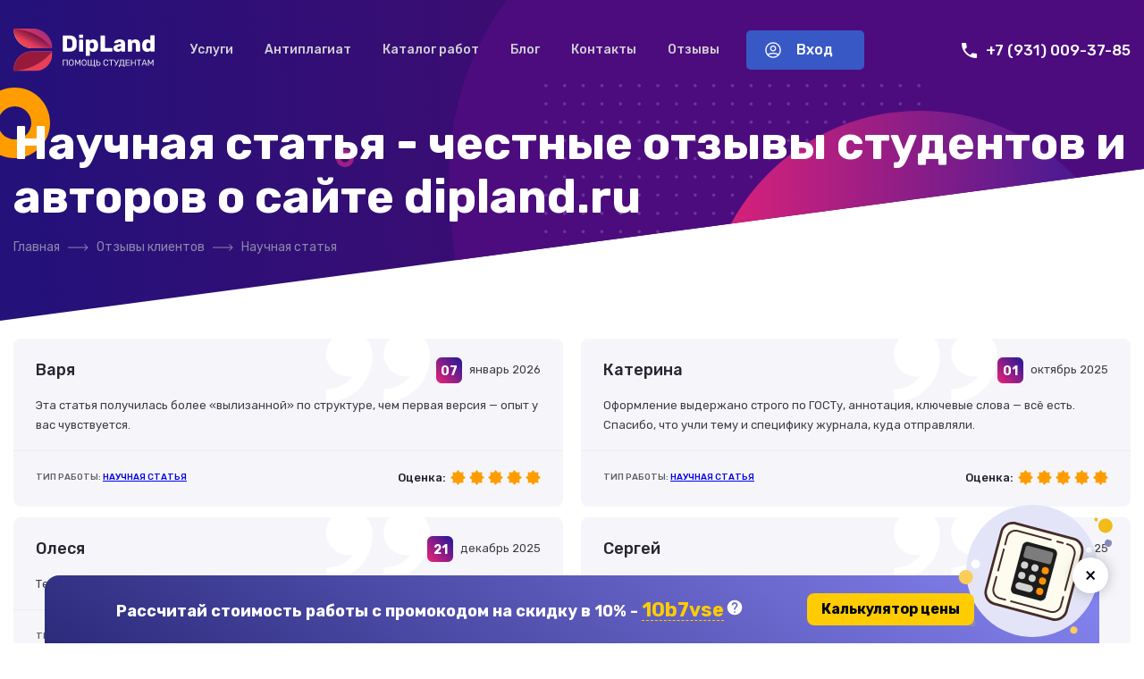

--- FILE ---
content_type: text/html; charset=UTF-8
request_url: https://dipland.ru/otzyvy/nauchnaya-statya
body_size: 50064
content:
<html lang="ru">
    <head>
                <meta name="google-site-verification" content="-2HCX7udIxYXons4rftrl6m77JIa6iG4PXtfuOimuK8"/>
<meta name="kassa-verify" content="79939F6-669B354-B9B13C6-B959841"/>
<meta name="mailru-domain" content="nIDT3nFDibSAeFQ8" />

        <meta charset="utf-8">
<meta http-equiv="X-UA-Compatible" content="IE=edge">
<meta name="theme-color" content="#fff">
<meta name="format-detection" content="telephone=no">
<meta name="apple-mobile-web-app-status-bar-style" content="black-translucent">
<meta name="viewport" content="width=device-width, user-scalable=no, initial-scale=1.0, maximum-scale=1.0, minimum-scale=1.0">

<meta name="description" content="Научная статья. Все честные отзывы о компании dipland.ru. Отзывы студентов (клиентов) и авторов работ. Только правдивые отзывы!">
<meta name="keywords" content="отзывы студентов, заказчиков, клиентов, авторов работ, о компании, в нижнем новгороде, dipland, Научная статья">

    <meta name="robots" content="index,follow">

    <link rel="canonical" href="https://dipland.ru/otzyvy/nauchnaya-statya"/>

<title>Отзывы о сайте dipland.ru студентов и авторов работ - Научная статья</title>
        <link rel="shortcut icon" href="https://dipland.ru/themes/dipland/assets/images/favicons/favicon.ico" type="image/x-icon">
        <link rel="icon" sizes="16x16" href="https://dipland.ru/themes/dipland/assets/images/favicons/favicon-16x16.png" type="image/png">
        <link rel="icon" sizes="32x32" href="https://dipland.ru/themes/dipland/assets/images/favicons/favicon-32x32.png" type="image/png">
        <link rel="apple-touch-icon-precomposed" href="https://dipland.ru/themes/dipland/assets/images/favicons/apple-touch-icon-precomposed.png">
        <link rel="apple-touch-icon" href="https://dipland.ru/themes/dipland/assets/images/favicons/apple-touch-icon.png">
        <link rel="apple-touch-icon" sizes="57x57" href="https://dipland.ru/themes/dipland/assets/images/favicons/apple-touch-icon-57x57.png">
        <link rel="apple-touch-icon" sizes="60x60" href="https://dipland.ru/themes/dipland/assets/images/favicons/apple-touch-icon-60x60.png">
        <link rel="apple-touch-icon" sizes="72x72" href="https://dipland.ru/themes/dipland/assets/images/favicons/apple-touch-icon-72x72.png">
        <link rel="apple-touch-icon" sizes="76x76" href="https://dipland.ru/themes/dipland/assets/images/favicons/apple-touch-icon-76x76.png">
        <link rel="apple-touch-icon" sizes="114x114" href="https://dipland.ru/themes/dipland/assets/images/favicons/apple-touch-icon-114x114.png">
        <link rel="apple-touch-icon" sizes="120x120" href="https://dipland.ru/themes/dipland/assets/images/favicons/apple-touch-icon-120x120.png">
        <link rel="apple-touch-icon" sizes="144x144" href="https://dipland.ru/themes/dipland/assets/images/favicons/apple-touch-icon-144x144.png">
        <link rel="apple-touch-icon" sizes="152x152" href="https://dipland.ru/themes/dipland/assets/images/favicons/apple-touch-icon-152x152.png">
        <link rel="apple-touch-icon" sizes="167x167" href="https://dipland.ru/themes/dipland/assets/images/favicons/apple-touch-icon-167x167.png">
        <link rel="apple-touch-icon" sizes="180x180" href="https://dipland.ru/themes/dipland/assets/images/favicons/apple-touch-icon-180x180.png">
        <link rel="apple-touch-icon" sizes="1024x1024" href="https://dipland.ru/themes/dipland/assets/images/favicons/apple-touch-icon-1024x1024.png">

        <link rel="preconnect" href="https://fonts.googleapis.com">
        <link rel="preconnect" href="https://fonts.gstatic.com" crossorigin>
        <link href="https://fonts.googleapis.com/css2?family=Rubik:wght@400;500;700;900&display=swap" rel="stylesheet">

        <link rel="next" href="https://dipland.ru/otzyvy/nauchnaya-statya/2">
        <link rel="stylesheet" href="/themes/dipland/assets/css/theme.css?id=6a93a9bc58b1b86d078e">
        
                
    </head>
    <body>
                <noscript><div><img src="https://mc.yandex.ru/watch/19866481" style="position:absolute; left:-9999px;" alt=""/></div></noscript>

        <div class="wrapper">
            

<header class="header">
    <div class="controls-wrapper limiter">
        <button class="controls__burger content-center content-center--column">
            <span></span>
            <span></span>
            <span></span>
        </button>
                <a href="https://dipland.ru" class="controls__logo" aria-label="На главную"></a>
                        <nav class="controls-nav">
                                                <a href="https://dipland.ru/services" class="controls-nav__link">Услуги</a>
                                                                <a href="https://antiplagiat.live/" class="controls-nav__link">Антиплагиат</a>
                                                                <a href="https://dipland.ru/readyworks" class="controls-nav__link">Каталог работ</a>
                                                                <a href="https://dipland.ru/blog" class="controls-nav__link">Блог</a>
                                                                <a href="https://dipland.ru/contacts" class="controls-nav__link">Контакты</a>
                                                                <a href="https://dipland.ru/otzyvy" class="controls-nav__link">Отзывы</a>
                                    </nav>
                        <a href="https://client.dipland.ru/auth/login" class="btn btn--blue controls__login" aria-label="Вход в аккаунт">
            <img src="https://dipland.ru/themes/dipland/assets/images/icons/ic_login.svg" alt="login icon" title="Войти" width="18" height="18"> Вход
        </a>
                        <a href="tel:+7 (931) 009-37-85" class="btn controls__tel" aria-label="Позвонить нам">
            <img src="https://dipland.ru/themes/dipland/assets/images/icons/ic_phone.svg" alt="Phone icon" title="Позвонить" width="17" height="17"> +7 (931) 009-37-85
        </a>
            </div>
</header>
            <main class="main">
                


<div class="section-outer">
    <section class="lheading lheading--default reviewsHeading">
        <div class="lheading-content limiter">
            <h1 class="lheading__title">Научная статья - честные отзывы студентов и авторов о сайте dipland.ru</h1>

            

<div class="lheading-breadcrumbs">
                                                                    <a href="https://dipland.ru">Главная</a>
                    <svg class="ic-icon" width="23" height="8">
                        <use href="https://dipland.ru/themes/dipland/assets/images/sprites/ic_sprite.svg#ic-long-arrow"></use>
                    </svg>
                            
                                                                    <a href="https://dipland.ru/otzyvy">Отзывы клиентов</a>
                    <svg class="ic-icon" width="23" height="8">
                        <use href="https://dipland.ru/themes/dipland/assets/images/sprites/ic_sprite.svg#ic-long-arrow"></use>
                    </svg>
                            
                                                                    <span>Научная статья</span>
                            
                                                    </div>

    <script type="application/ld+json">{"@context":"https:\/\/schema.org","@type":"BreadcrumbList","itemListElement":[{"@type":"ListItem","position":1,"name":"\u0413\u043b\u0430\u0432\u043d\u0430\u044f","item":"https:\/\/dipland.ru"},{"@type":"ListItem","position":2,"name":"\u041e\u0442\u0437\u044b\u0432\u044b \u043a\u043b\u0438\u0435\u043d\u0442\u043e\u0432","item":"https:\/\/dipland.ru\/otzyvy"},{"@type":"ListItem","position":3,"name":"\u041d\u0430\u0443\u0447\u043d\u0430\u044f \u0441\u0442\u0430\u0442\u044c\u044f","item":"https:\/\/dipland.ru\/otzyvy\/nauchnaya-statya"}]}</script>
        </div>
        <div class="lheading__bg">
            <div class="lheading__bg-morphling parallax-new">
                <img data-depth="0.1" src="https://dipland.ru/themes/dipland/assets/images/backgrounds/morphling.svg" alt="fig">
            </div>
            <div class="lheading__bg-pcircle parallax-new">
                <svg data-depth="0.58" class="ic-icon" width="20" height="20" fill="#9E1E85">
                    <use href="https://dipland.ru/themes/dipland/assets/images/sprites/ic_sprite.svg#ic-circle"></use>
                </svg>
            </div>
            <div class="lheading__bg-ocircle parallax-new">
                <svg data-depth="0.51" class="ic-icon" width="79" height="79" fill="#FF9D00">
                    <use href="https://dipland.ru/themes/dipland/assets/images/sprites/ic_sprite.svg#ic-circle"></use>
                </svg>
            </div>
            <div class="lheading__bg-bcircle parallax-new">
                <svg data-depth="0.62" class="ic-icon" width="44" height="44" fill="#3858C6">
                    <use href="https://dipland.ru/themes/dipland/assets/images/sprites/ic_sprite.svg#ic-circle"></use>
                </svg>
            </div>
            <div class="lheading__bg-dots parallax-new">
                <img data-depth="0.3" src="https://dipland.ru/themes/dipland/assets/images/backgrounds/dots.svg" alt="fig">
            </div>
            <div class="lheading__bg-circle-content"></div>
        </div>
    </section>

    <section class="reviews-content limiter">
                <div class="reviews-content-grid">
                        <div class="reviews-content-grid-col">
                                <div class="reviews-item">
                    <div class="reviews-item-top">
                        <div class="reviews-item__name">Варя</div>
                        <div class="reviews-item__date">
                            <span>07</span> январь 2026
                        </div>
                    </div>
                    <div class="reviews-item-content">Эта статья получилась более «вылизанной» по структуре, чем первая версия — опыт у вас чувствуется.</div>
                    <div class="reviews-item-bottom">
                                                                        <div class="reviews-item__type">
                            Тип работы:
                            <span>
                                                                <a href="https://dipland.ru/otzyvy/nauchnaya-statya">
                                    Научная статья
                                </a>
                                                                                            </span>
                        </div>
                                                <div class="reviews-item__rate">
                            <span>Оценка:</span>
                                                        <svg class="ic-icon" width="17" height="17" fill="#FF9D00">
                                <use href="https://dipland.ru/themes/dipland/assets/images/sprites/ic_sprite.svg#ic-rate-star"></use>
                            </svg>
                                                        <svg class="ic-icon" width="17" height="17" fill="#FF9D00">
                                <use href="https://dipland.ru/themes/dipland/assets/images/sprites/ic_sprite.svg#ic-rate-star"></use>
                            </svg>
                                                        <svg class="ic-icon" width="17" height="17" fill="#FF9D00">
                                <use href="https://dipland.ru/themes/dipland/assets/images/sprites/ic_sprite.svg#ic-rate-star"></use>
                            </svg>
                                                        <svg class="ic-icon" width="17" height="17" fill="#FF9D00">
                                <use href="https://dipland.ru/themes/dipland/assets/images/sprites/ic_sprite.svg#ic-rate-star"></use>
                            </svg>
                                                        <svg class="ic-icon" width="17" height="17" fill="#FF9D00">
                                <use href="https://dipland.ru/themes/dipland/assets/images/sprites/ic_sprite.svg#ic-rate-star"></use>
                            </svg>
                                                    </div>
                    </div>
                </div>
                                <div class="reviews-item">
                    <div class="reviews-item-top">
                        <div class="reviews-item__name">Олеся</div>
                        <div class="reviews-item__date">
                            <span>21</span> декабрь 2025
                        </div>
                    </div>
                    <div class="reviews-item-content">Теперь есть чёткое введение, методика, результаты и выводы — всё по правилам.</div>
                    <div class="reviews-item-bottom">
                                                                        <div class="reviews-item__type">
                            Тип работы:
                            <span>
                                                                <a href="https://dipland.ru/otzyvy/nauchnaya-statya">
                                    Научная статья
                                </a>
                                                                                            </span>
                        </div>
                                                <div class="reviews-item__rate">
                            <span>Оценка:</span>
                                                        <svg class="ic-icon" width="17" height="17" fill="#FF9D00">
                                <use href="https://dipland.ru/themes/dipland/assets/images/sprites/ic_sprite.svg#ic-rate-star"></use>
                            </svg>
                                                        <svg class="ic-icon" width="17" height="17" fill="#FF9D00">
                                <use href="https://dipland.ru/themes/dipland/assets/images/sprites/ic_sprite.svg#ic-rate-star"></use>
                            </svg>
                                                        <svg class="ic-icon" width="17" height="17" fill="#FF9D00">
                                <use href="https://dipland.ru/themes/dipland/assets/images/sprites/ic_sprite.svg#ic-rate-star"></use>
                            </svg>
                                                        <svg class="ic-icon" width="17" height="17" fill="#FF9D00">
                                <use href="https://dipland.ru/themes/dipland/assets/images/sprites/ic_sprite.svg#ic-rate-star"></use>
                            </svg>
                                                        <svg class="ic-icon" width="17" height="17" fill="#FF9D00">
                                <use href="https://dipland.ru/themes/dipland/assets/images/sprites/ic_sprite.svg#ic-rate-star"></use>
                            </svg>
                                                    </div>
                    </div>
                </div>
                                <div class="reviews-item">
                    <div class="reviews-item-top">
                        <div class="reviews-item__name">Дарья</div>
                        <div class="reviews-item__date">
                            <span>03</span> декабрь 2025
                        </div>
                    </div>
                    <div class="reviews-item-content">Урезали воду, добавили чёткости в результатах и выводах, за что огромная благодарность. Статья теперь не расползается на десять страниц без смысла.</div>
                    <div class="reviews-item-bottom">
                                                                        <div class="reviews-item__type">
                            Тип работы:
                            <span>
                                                                <a href="https://dipland.ru/otzyvy/nauchnaya-statya">
                                    Научная статья
                                </a>
                                                                                            </span>
                        </div>
                                                <div class="reviews-item__rate">
                            <span>Оценка:</span>
                                                        <svg class="ic-icon" width="17" height="17" fill="#FF9D00">
                                <use href="https://dipland.ru/themes/dipland/assets/images/sprites/ic_sprite.svg#ic-rate-star"></use>
                            </svg>
                                                        <svg class="ic-icon" width="17" height="17" fill="#FF9D00">
                                <use href="https://dipland.ru/themes/dipland/assets/images/sprites/ic_sprite.svg#ic-rate-star"></use>
                            </svg>
                                                        <svg class="ic-icon" width="17" height="17" fill="#FF9D00">
                                <use href="https://dipland.ru/themes/dipland/assets/images/sprites/ic_sprite.svg#ic-rate-star"></use>
                            </svg>
                                                        <svg class="ic-icon" width="17" height="17" fill="#FF9D00">
                                <use href="https://dipland.ru/themes/dipland/assets/images/sprites/ic_sprite.svg#ic-rate-star"></use>
                            </svg>
                                                        <svg class="ic-icon" width="17" height="17" fill="#FF9D00">
                                <use href="https://dipland.ru/themes/dipland/assets/images/sprites/ic_sprite.svg#ic-rate-star"></use>
                            </svg>
                                                    </div>
                    </div>
                </div>
                                <div class="reviews-item">
                    <div class="reviews-item-top">
                        <div class="reviews-item__name">Камила</div>
                        <div class="reviews-item__date">
                            <span>14</span> ноябрь 2025
                        </div>
                    </div>
                    <div class="reviews-item-content">Пара мест суховаты, зато строго по требованиям. Сдала без доработок.</div>
                    <div class="reviews-item-bottom">
                                                                        <div class="reviews-item__type">
                            Тип работы:
                            <span>
                                                                <a href="https://dipland.ru/otzyvy/nauchnaya-statya">
                                    Научная статья
                                </a>
                                                                                            </span>
                        </div>
                                                <div class="reviews-item__rate">
                            <span>Оценка:</span>
                                                        <svg class="ic-icon" width="17" height="17" fill="#FF9D00">
                                <use href="https://dipland.ru/themes/dipland/assets/images/sprites/ic_sprite.svg#ic-rate-star"></use>
                            </svg>
                                                        <svg class="ic-icon" width="17" height="17" fill="#FF9D00">
                                <use href="https://dipland.ru/themes/dipland/assets/images/sprites/ic_sprite.svg#ic-rate-star"></use>
                            </svg>
                                                        <svg class="ic-icon" width="17" height="17" fill="#FF9D00">
                                <use href="https://dipland.ru/themes/dipland/assets/images/sprites/ic_sprite.svg#ic-rate-star"></use>
                            </svg>
                                                        <svg class="ic-icon" width="17" height="17" fill="#FF9D00">
                                <use href="https://dipland.ru/themes/dipland/assets/images/sprites/ic_sprite.svg#ic-rate-star"></use>
                            </svg>
                                                        <svg class="ic-icon" width="17" height="17" fill="#FF9D00">
                                <use href="https://dipland.ru/themes/dipland/assets/images/sprites/ic_sprite.svg#ic-rate-star"></use>
                            </svg>
                                                    </div>
                    </div>
                </div>
                                <div class="reviews-item">
                    <div class="reviews-item-top">
                        <div class="reviews-item__name">Николай</div>
                        <div class="reviews-item__date">
                            <span>18</span> октябрь 2025
                        </div>
                    </div>
                    <div class="reviews-item-content">Интересный подход к теме, с акцентом на практическое применение. Оформление по требованиям журнала выдержано, рецензенты одобрили с первого раза.</div>
                    <div class="reviews-item-bottom">
                                                                        <div class="reviews-item__type">
                            Тип работы:
                            <span>
                                                                <a href="https://dipland.ru/otzyvy/nauchnaya-statya">
                                    Научная статья
                                </a>
                                                                                            </span>
                        </div>
                                                <div class="reviews-item__rate">
                            <span>Оценка:</span>
                                                        <svg class="ic-icon" width="17" height="17" fill="#FF9D00">
                                <use href="https://dipland.ru/themes/dipland/assets/images/sprites/ic_sprite.svg#ic-rate-star"></use>
                            </svg>
                                                        <svg class="ic-icon" width="17" height="17" fill="#FF9D00">
                                <use href="https://dipland.ru/themes/dipland/assets/images/sprites/ic_sprite.svg#ic-rate-star"></use>
                            </svg>
                                                        <svg class="ic-icon" width="17" height="17" fill="#FF9D00">
                                <use href="https://dipland.ru/themes/dipland/assets/images/sprites/ic_sprite.svg#ic-rate-star"></use>
                            </svg>
                                                        <svg class="ic-icon" width="17" height="17" fill="#FF9D00">
                                <use href="https://dipland.ru/themes/dipland/assets/images/sprites/ic_sprite.svg#ic-rate-star"></use>
                            </svg>
                                                        <svg class="ic-icon" width="17" height="17" fill="#FF9D00">
                                <use href="https://dipland.ru/themes/dipland/assets/images/sprites/ic_sprite.svg#ic-rate-star"></use>
                            </svg>
                                                    </div>
                    </div>
                </div>
                            </div>
                        <div class="reviews-content-grid-col">
                                <div class="reviews-item">
                    <div class="reviews-item-top">
                        <div class="reviews-item__name">Катерина</div>
                        <div class="reviews-item__date">
                            <span>01</span> октябрь 2025
                        </div>
                    </div>
                    <div class="reviews-item-content">Оформление выдержано строго по ГОСТу, аннотация, ключевые слова — всё есть. Спасибо, что учли тему и специфику журнала, куда отправляли.</div>
                    <div class="reviews-item-bottom">
                                                                        <div class="reviews-item__type">
                            Тип работы:
                            <span>
                                                                <a href="https://dipland.ru/otzyvy/nauchnaya-statya">
                                    Научная статья
                                </a>
                                                                                            </span>
                        </div>
                                                <div class="reviews-item__rate">
                            <span>Оценка:</span>
                                                        <svg class="ic-icon" width="17" height="17" fill="#FF9D00">
                                <use href="https://dipland.ru/themes/dipland/assets/images/sprites/ic_sprite.svg#ic-rate-star"></use>
                            </svg>
                                                        <svg class="ic-icon" width="17" height="17" fill="#FF9D00">
                                <use href="https://dipland.ru/themes/dipland/assets/images/sprites/ic_sprite.svg#ic-rate-star"></use>
                            </svg>
                                                        <svg class="ic-icon" width="17" height="17" fill="#FF9D00">
                                <use href="https://dipland.ru/themes/dipland/assets/images/sprites/ic_sprite.svg#ic-rate-star"></use>
                            </svg>
                                                        <svg class="ic-icon" width="17" height="17" fill="#FF9D00">
                                <use href="https://dipland.ru/themes/dipland/assets/images/sprites/ic_sprite.svg#ic-rate-star"></use>
                            </svg>
                                                        <svg class="ic-icon" width="17" height="17" fill="#FF9D00">
                                <use href="https://dipland.ru/themes/dipland/assets/images/sprites/ic_sprite.svg#ic-rate-star"></use>
                            </svg>
                                                    </div>
                    </div>
                </div>
                                <div class="reviews-item">
                    <div class="reviews-item-top">
                        <div class="reviews-item__name">Сергей</div>
                        <div class="reviews-item__date">
                            <span>12</span> сентябрь 2025
                        </div>
                    </div>
                    <div class="reviews-item-content">Делал проект по культурологии, решили оформить как научную статью. Помогли со структурой, литературой, аннотацией. В итоге прошла публикация в сборнике конференции — круто!</div>
                    <div class="reviews-item-bottom">
                                                                        <div class="reviews-item__type">
                            Тип работы:
                            <span>
                                                                <a href="https://dipland.ru/otzyvy/nauchnaya-statya">
                                    Научная статья
                                </a>
                                                                                            </span>
                        </div>
                                                <div class="reviews-item__rate">
                            <span>Оценка:</span>
                                                        <svg class="ic-icon" width="17" height="17" fill="#FF9D00">
                                <use href="https://dipland.ru/themes/dipland/assets/images/sprites/ic_sprite.svg#ic-rate-star"></use>
                            </svg>
                                                        <svg class="ic-icon" width="17" height="17" fill="#FF9D00">
                                <use href="https://dipland.ru/themes/dipland/assets/images/sprites/ic_sprite.svg#ic-rate-star"></use>
                            </svg>
                                                        <svg class="ic-icon" width="17" height="17" fill="#FF9D00">
                                <use href="https://dipland.ru/themes/dipland/assets/images/sprites/ic_sprite.svg#ic-rate-star"></use>
                            </svg>
                                                        <svg class="ic-icon" width="17" height="17" fill="#FF9D00">
                                <use href="https://dipland.ru/themes/dipland/assets/images/sprites/ic_sprite.svg#ic-rate-star"></use>
                            </svg>
                                                        <svg class="ic-icon" width="17" height="17" fill="#FF9D00">
                                <use href="https://dipland.ru/themes/dipland/assets/images/sprites/ic_sprite.svg#ic-rate-star"></use>
                            </svg>
                                                    </div>
                    </div>
                </div>
                                <div class="reviews-item">
                    <div class="reviews-item-top">
                        <div class="reviews-item__name">Елизавета</div>
                        <div class="reviews-item__date">
                            <span>26</span> август 2025
                        </div>
                    </div>
                    <div class="reviews-item-content">Оформили результаты исследования, добавили графики и аккуратно сделали список литературы. Статья принята журналом после первого же рецензирования.</div>
                    <div class="reviews-item-bottom">
                                                                        <div class="reviews-item__type">
                            Тип работы:
                            <span>
                                                                <a href="https://dipland.ru/otzyvy/nauchnaya-statya">
                                    Научная статья
                                </a>
                                                                                            </span>
                        </div>
                                                <div class="reviews-item__rate">
                            <span>Оценка:</span>
                                                        <svg class="ic-icon" width="17" height="17" fill="#FF9D00">
                                <use href="https://dipland.ru/themes/dipland/assets/images/sprites/ic_sprite.svg#ic-rate-star"></use>
                            </svg>
                                                        <svg class="ic-icon" width="17" height="17" fill="#FF9D00">
                                <use href="https://dipland.ru/themes/dipland/assets/images/sprites/ic_sprite.svg#ic-rate-star"></use>
                            </svg>
                                                        <svg class="ic-icon" width="17" height="17" fill="#FF9D00">
                                <use href="https://dipland.ru/themes/dipland/assets/images/sprites/ic_sprite.svg#ic-rate-star"></use>
                            </svg>
                                                        <svg class="ic-icon" width="17" height="17" fill="#FF9D00">
                                <use href="https://dipland.ru/themes/dipland/assets/images/sprites/ic_sprite.svg#ic-rate-star"></use>
                            </svg>
                                                        <svg class="ic-icon" width="17" height="17" fill="#FF9D00">
                                <use href="https://dipland.ru/themes/dipland/assets/images/sprites/ic_sprite.svg#ic-rate-star"></use>
                            </svg>
                                                    </div>
                    </div>
                </div>
                                <div class="reviews-item">
                    <div class="reviews-item-top">
                        <div class="reviews-item__name">Галя</div>
                        <div class="reviews-item__date">
                            <span>08</span> август 2025
                        </div>
                    </div>
                    <div class="reviews-item-content">Статья написана строго по требованиям, с актуальными источниками и грамотной аргументацией. Быстро приняли в сборник.</div>
                    <div class="reviews-item-bottom">
                                                                        <div class="reviews-item__type">
                            Тип работы:
                            <span>
                                                                <a href="https://dipland.ru/otzyvy/nauchnaya-statya">
                                    Научная статья
                                </a>
                                                                                            </span>
                        </div>
                                                <div class="reviews-item__rate">
                            <span>Оценка:</span>
                                                        <svg class="ic-icon" width="17" height="17" fill="#FF9D00">
                                <use href="https://dipland.ru/themes/dipland/assets/images/sprites/ic_sprite.svg#ic-rate-star"></use>
                            </svg>
                                                        <svg class="ic-icon" width="17" height="17" fill="#FF9D00">
                                <use href="https://dipland.ru/themes/dipland/assets/images/sprites/ic_sprite.svg#ic-rate-star"></use>
                            </svg>
                                                        <svg class="ic-icon" width="17" height="17" fill="#FF9D00">
                                <use href="https://dipland.ru/themes/dipland/assets/images/sprites/ic_sprite.svg#ic-rate-star"></use>
                            </svg>
                                                        <svg class="ic-icon" width="17" height="17" fill="#FF9D00">
                                <use href="https://dipland.ru/themes/dipland/assets/images/sprites/ic_sprite.svg#ic-rate-star"></use>
                            </svg>
                                                        <svg class="ic-icon" width="17" height="17" fill="#FF9D00">
                                <use href="https://dipland.ru/themes/dipland/assets/images/sprites/ic_sprite.svg#ic-rate-star"></use>
                            </svg>
                                                    </div>
                    </div>
                </div>
                                <div class="reviews-item">
                    <div class="reviews-item-top">
                        <div class="reviews-item__name">Денис</div>
                        <div class="reviews-item__date">
                            <span>20</span> июль 2025
                        </div>
                    </div>
                    <div class="reviews-item-content">Авторский подход интересен, но недоработан список литературы. А так статья проверку на плагиат прошла, в целом неплохо.</div>
                    <div class="reviews-item-bottom">
                                                                        <div class="reviews-item__type">
                            Тип работы:
                            <span>
                                                                <a href="https://dipland.ru/otzyvy/nauchnaya-statya">
                                    Научная статья
                                </a>
                                                                                            </span>
                        </div>
                                                <div class="reviews-item__rate">
                            <span>Оценка:</span>
                                                        <svg class="ic-icon" width="17" height="17" fill="#FF9D00">
                                <use href="https://dipland.ru/themes/dipland/assets/images/sprites/ic_sprite.svg#ic-rate-star"></use>
                            </svg>
                                                        <svg class="ic-icon" width="17" height="17" fill="#FF9D00">
                                <use href="https://dipland.ru/themes/dipland/assets/images/sprites/ic_sprite.svg#ic-rate-star"></use>
                            </svg>
                                                        <svg class="ic-icon" width="17" height="17" fill="#FF9D00">
                                <use href="https://dipland.ru/themes/dipland/assets/images/sprites/ic_sprite.svg#ic-rate-star"></use>
                            </svg>
                                                        <svg class="ic-icon" width="17" height="17" fill="#FF9D00">
                                <use href="https://dipland.ru/themes/dipland/assets/images/sprites/ic_sprite.svg#ic-rate-star"></use>
                            </svg>
                                                        <svg class="ic-icon" width="17" height="17" fill="#EAEAEA">
                                <use href="https://dipland.ru/themes/dipland/assets/images/sprites/ic_sprite.svg#ic-rate-star"></use>
                            </svg>
                                                    </div>
                    </div>
                </div>
                            </div>
                    </div>
        



<nav class="pagination">
    
        
                                <span class="pagination__btn content-center is-active">
                1
            </span>
                        
        
                                <a
                href="https://dipland.ru/otzyvy/nauchnaya-statya/2"
                class="pagination__btn content-center">
                2
            </a>
                        
        
                                <a
                href="https://dipland.ru/otzyvy/nauchnaya-statya/3"
                class="pagination__btn content-center">
                3
            </a>
                        
        
                                <a
                href="https://dipland.ru/otzyvy/nauchnaya-statya/4"
                class="pagination__btn content-center">
                4
            </a>
                        
        
                                <a
                href="https://dipland.ru/otzyvy/nauchnaya-statya/5"
                class="pagination__btn content-center">
                5
            </a>
                        
        
                <a
            href="https://dipland.ru/otzyvy/nauchnaya-statya/2"
            class="pagination__arrow pagination__arrow--next">
            Следующая
            <svg class="ic-icon" width="23" height="8">
                <use href="https://dipland.ru/themes/dipland/assets/images/sprites/ic_sprite.svg#ic-long-arrow"></use>
            </svg>
        </a>
            </nav>
    </section>
    
<section class="bblock bblock--text">
    <div class="bblock-wrapper limiter">
        <h2 class="bblock__title">Узнайте стоимость работы онлайн!</h2>
        <div class="bblock__subtitle">Предлагаем узнать стоимость вашей работы прямо сейчас. Это не займёт много времени.</div>
        <a href="#" class="btn btn--default btn--orange bblock__btn">Узнать стоимость</a>
    </div>
    <div class="bblock__bg">
        <div class="bblock__bg-radius"></div>
        <div class="bblock__bg-dots parallax-new">
            <img data-depth="0.3" src="https://dipland.ru/themes/dipland/assets/images/backgrounds/dots.svg" alt="fig">
        </div>
        <div class="bblock__bg-dcircle parallax-new">
            <img data-depth="0.28" src="https://dipland.ru/themes/dipland/assets/images/backgrounds/circles/dashed-circle.svg" alt="fig">
        </div>
    </div>
    <div class="bblock__overflow-bg">
        <div class="bblock__overflow-bg-pcircle parallax-new">
            <svg data-depth="0.58" class="ic-icon" width="20" height="20" fill="#9E1E85">
                <use href="https://dipland.ru/themes/dipland/assets/images/sprites/ic_sprite.svg#ic-circle"></use>
            </svg>
        </div>
        <div class="bblock__overflow-bg-ocircle parallax-new">
            <svg data-depth="0.51" class="ic-icon" width="79" height="79" fill="#FF9D00">
                <use href="https://dipland.ru/themes/dipland/assets/images/sprites/ic_sprite.svg#ic-circle"></use>
            </svg>
        </div>
        <div class="bblock__overflow-bg-bcircle parallax-new">
            <svg data-depth="0.62" class="ic-icon" width="44" height="44" fill="#3858C6">
                <use href="https://dipland.ru/themes/dipland/assets/images/sprites/ic_sprite.svg#ic-circle"></use>
            </svg>
        </div>
        <div class="bblock__overflow-bg-girl">
            <img src="https://dipland.ru/themes/dipland/assets/images/content/bblock-module/girl.png" alt="">
        </div>
    </div>
</section>    
<section class="help">
    <div class="help-wrapper limiter">
        <div class="help-main">
            
            <a href="https://dipland.ru/order" class="btn btn--default btn--orange">Заказать выполнение</a>
        </div>
        <div class="help-aside">
            <div class="help-aside__item">
                <svg class="ic-icon" width="34" height="43">
                    <use href="https://dipland.ru/themes/dipland/assets/images/sprites/ic_sprite.svg#ic-dock"></use>
                </svg>
                Для обеспечения высокого уровня качества и&nbsp;надежности наших проверок на&nbsp;антиплагиат,
                мы&nbsp;применяем тщательную методику, основанную на&nbsp;использовании нескольких
                высокопрофессиональных сервисов.
            </div>
            <div class="help-aside__item">
                <svg class="ic-icon" width="44" height="37">
                    <use href="https://dipland.ru/themes/dipland/assets/images/sprites/ic_sprite.svg#ic-holder"></use>
                </svg>
                Широкий выбор удобных вариантов оплаты, которые сделают ваше сотрудничество с&nbsp;нами максимально комфортным и&nbsp;беззаботным.
            </div>
        </div>
    </div>
</section>
    <div class="section__bg">
        <div class="section__bg-bocircle parallax-new">
            <svg data-depth="0.51" class="ic-icon" width="54" height="54" fill="#FF9D00">
                <use href="https://dipland.ru/themes/dipland/assets/images/sprites/ic_sprite.svg#ic-circle"></use>
            </svg>
        </div>
        <div class="section__bg-bcircle parallax-new">
            <svg data-depth="0.62" class="ic-icon" width="50" height="50" fill="#3858C6">
                <use href="https://dipland.ru/themes/dipland/assets/images/sprites/ic_sprite.svg#ic-circle"></use>
            </svg>
        </div>
        <div class="section__bg-sbcircle parallax-new">
            <svg data-depth="0.62" class="ic-icon" width="20" height="20" fill="#3858C6">
                <use href="https://dipland.ru/themes/dipland/assets/images/sprites/ic_sprite.svg#ic-circle"></use>
            </svg>
        </div>
    </div>

</div>

<script type="application/ld+json">
    {
        "@context": "https://schema.org/",
        "@type": "AggregateRating",
        "itemReviewed": {
            "@type": "Product",
            "name": "Studently",
            "aggregateRating": {
                "@type": "AggregateRating",
                "worstRating": "1",
                "bestRating": "5",
                "ratingValue": "4.86",
                "ratingCount": "10"
            }
        },
        "worstRating": "1",
        "bestRating": "5",
        "ratingValue": "4.86",
        "ratingCount": "10"
    }
</script>            </main>

            

<footer class="footer">
    <div class="controls-wrapper limiter">
        <span class="controls__logo"></span>
                <nav class="controls-nav">
                                            <a href="https://dipland.ru/services" class="controls-nav__link">Услуги</a>
                                                            <a href="https://antiplagiat.live/" class="controls-nav__link">Антиплагиат</a>
                                                            <a href="https://dipland.ru/readyworks" class="controls-nav__link">Каталог работ</a>
                                                            <a href="https://dipland.ru/blog" class="controls-nav__link">Блог</a>
                                                            <a href="https://dipland.ru/contacts" class="controls-nav__link">Контакты</a>
                                                            <a href="https://dipland.ru/otzyvy" class="controls-nav__link">Отзывы</a>
                                    </nav>
                        <a href="https://client.dipland.ru/auth/login" class="btn btn--blue controls__login" aria-label="Вход в аккаунт">
            <img src="https://dipland.ru/themes/dipland/assets/images/icons/ic_login.svg" alt="login icon" title="Войти" width="18" height="18"> Вход
        </a>
                        <a href="tel:+7 (931) 009-37-85" class="btn controls__tel" aria-label="Позвонить нам">
            <img src="https://dipland.ru/themes/dipland/assets/images/icons/ic_phone.svg" alt="Phone icon" title="Позвонить" width="17" height="17"> +7 (931) 009-37-85
        </a>
            </div>
    <div class="footer-bottom limiter">
        Copyright 2026 Dipland.ru
    </div>
</footer>        </div>

        <script
                src="https://code.jquery.com/jquery-3.6.3.min.js"
                integrity="sha256-pvPw+upLPUjgMXY0G+8O0xUf+/Im1MZjXxxgOcBQBXU="
                crossorigin="anonymous"></script>
        <script src="/themes/dipland/assets/js/theme.js?id=c808516c8a2caed1c0c9"></script>
        <script src="/modules/system/assets/js/framework-extras.js"></script>
<link rel="stylesheet" property="stylesheet" href="/modules/system/assets/css/framework-extras.css">
        
                <script>
    function initMetrics(){
        (function(m,e,t,r,i,k,a){m[i]=m[i]||function(){(m[i].a=m[i].a||[]).push(arguments)};
            m[i].l=1*new Date();
            for (var j = 0; j < document.scripts.length; j++) {
                if (document.scripts[j].src === r) { return; }
            }
            k=e.createElement(t),a=e.getElementsByTagName(t)[0],k.async=1,k.src=r,a.parentNode.insertBefore(k,a)
        })(window, document, "script", "https://mc.yandex.ru/metrika/tag.js", "ym");

        ym(19866481, "init", {
            clickmap:true,
            trackLinks:true,
            accurateTrackBounce:true
        });

        var script = document.createElement('script');
        script.type = 'text/javascript';
        script.src = 'https://code-eu1.jivosite.com/widget/sByl7ROnNJ';

        // We are still deferring the script
        script.defer = true;

        // Append the script to the body of the document
        document.getElementsByTagName('body')[0].appendChild(script);
    }

    var fired = false;

    window.addEventListener('scroll', () => {
        if (fired === false) {
            fired = true;

            setTimeout(initMetrics, 1000);
        }
    });
    </script>
    <script>
(function (w, d, s, o, f, js, fjs) {
        w[o] = w[o] || function () {
            (w[o].q = w[o].q || []).push(arguments)
        };
        js = d.createElement(s), fjs = d.getElementsByTagName(s)[0];
        js.id = o;
        js.src = f;
        js.async = 1;
        fjs.parentNode.insertBefore(js, fjs);
    }(window, document, 'script', 'promoWidget', 'https://fstfn-widgets.website.yandexcloud.net/promotion-widget/promotion-widget.js?v=' +
        Math.random()));
        promoWidget('init',{
            actionCallback: function() {
                window.location.href = '/order?utm_source=promo_code';
            }
        });
</script>
    </body>
</html>

--- FILE ---
content_type: text/css
request_url: https://dipland.ru/themes/dipland/assets/css/theme.css?id=6a93a9bc58b1b86d078e
body_size: 162483
content:
:root{--white-color:#fff;--black-color:#000;--dark-color:#272430;--orange-color:#ff9d00;--blue-color:#3858c6;--accent-font:"Rubik",sans-serif;--default-transition-speed:.2s;--default-transition-timing-function:cubic-bezier(0.25,0.1,0.25,1)}
/*!
 * Selectr 2.4.13
 * http://mobius.ovh/docs/selectr
 *
 * Released under the MIT license
 */.selectr-container li,.selectr-option,.selectr-tag{list-style:none}.selectr-container{position:relative}.selectr-hidden{clip:rect(0,0,0,0);border:0;height:1px;margin:-1px;overflow:hidden;padding:0;position:absolute;width:1px}.selectr-visible{height:100%;left:0;opacity:0;position:absolute;top:0;width:100%;z-index:11}.selectr-desktop.multiple .selectr-visible{display:none}.selectr-desktop.multiple.native-open .selectr-visible{display:block;height:auto;min-height:200px!important;opacity:1;top:100%}.selectr-container.multiple.selectr-mobile .selectr-selected{z-index:0}.selectr-selected{background-color:#fff;border:1px solid #999;border-radius:3px;box-sizing:border-box;cursor:pointer;padding:7px 28px 7px 14px;position:relative;width:100%;z-index:1}.selectr-selected:before{border-color:#6c7a86 transparent transparent;border-style:solid;border-width:4px 4px 0;content:"";height:0;position:absolute;right:10px;top:50%;transform:rotate(0) translate3d(0,-50%,0);width:0}.selectr-container.native-open .selectr-selected:before,.selectr-container.open .selectr-selected:before{border-color:transparent transparent #6c7a86;border-style:solid;border-width:0 4px 4px}.selectr-label{display:none;overflow:hidden;text-overflow:ellipsis;white-space:nowrap;width:100%}.selectr-placeholder{color:#6c7a86}.selectr-tags{margin:0;padding:0;white-space:normal}.has-selected .selectr-tags{margin:0 0 -2px}.selectr-tag{background:#acb7bf;border:none;border-radius:10px;color:#fff;cursor:default;float:left;margin:0 2px 2px 0;padding:2px 25px 2px 8px;position:relative}.selectr-container.multiple.has-selected .selectr-selected{padding:5px 28px 5px 5px}.selectr-options-container{background-color:#fff;border:1px solid #999;border-radius:0 0 3px 3px;border-top:0 solid transparent;box-sizing:border-box;display:none;left:0;position:absolute;top:calc(100% - 1px);width:100%;z-index:10000}.selectr-container.open .selectr-options-container{display:block}.selectr-input-container{display:none;position:relative}.selectr-clear,.selectr-input-clear,.selectr-tag-remove{background-color:transparent;border:none;cursor:pointer;height:20px;padding:0;position:absolute;right:22px;top:50%;transform:translate3d(0,-50%,0);width:20px;z-index:11}.selectr-clear,.selectr-input-clear{display:none}.selectr-container.has-selected .selectr-clear,.selectr-input-container.active,.selectr-input-container.active .selectr-clear,.selectr-input-container.active .selectr-input-clear{display:block}.selectr-selected .selectr-tag-remove{right:2px}.selectr-clear:after,.selectr-clear:before,.selectr-input-clear:after,.selectr-input-clear:before,.selectr-tag-remove:after,.selectr-tag-remove:before{background-color:#6c7a86;content:" ";height:10px;left:9px;position:absolute;top:5px;width:2px}.selectr-tag-remove:after,.selectr-tag-remove:before{background-color:#fff;height:12px;top:4px;width:3px}.selectr-clear:before,.selectr-input-clear:before,.selectr-tag-remove:before{transform:rotate(45deg)}.selectr-clear:after,.selectr-input-clear:after,.selectr-tag-remove:after{transform:rotate(-45deg)}.selectr-input{border:1px solid #999;border-radius:3px;box-sizing:border-box;left:5px;margin:10px 15px;padding:7px 30px 7px 9px;top:5px;width:calc(100% - 30px)}.selectr-notice{background-color:#fff;border-radius:0 0 3px 3px;border-top:1px solid #999;box-sizing:border-box;display:none;padding:8px 16px;width:100%}.input-tag,.taggable .selectr-label{width:auto}.selectr-container.notice .selectr-notice{display:block}.selectr-container.notice .selectr-selected{border-radius:3px 3px 0 0}.selectr-options{display:none;margin:0;max-height:200px;overflow-x:auto;overflow-y:scroll;padding:0;position:relative;top:calc(100% + 2px)}.selectr-container.notice .selectr-options-container,.selectr-container.open .selectr-input-container,.selectr-container.open .selectr-options{display:block}.selectr-option{cursor:pointer;display:block;font-weight:400;padding:5px 20px;position:relative}.has-selected .selectr-placeholder,.selectr-empty,.selectr-option.excluded{display:none}.selectr-options.optgroups>.selectr-option{padding-left:25px}.selectr-optgroup{font-weight:700;padding:0}.selectr-optgroup--label{font-weight:700;margin-top:10px;padding:5px 15px}.selectr-match{text-decoration:underline}.selectr-option.selected{background-color:#ddd}.selectr-option.active{background-color:#5897fb;color:#fff}.selectr-option.disabled{opacity:.4}.selectr-container.open .selectr-selected{border-color:#999 #999 transparent;border-radius:3px 3px 0 0}.selectr-container.open .selectr-selected:after{transform:rotate(180deg) translate3d(0,50%,0)}.selectr-disabled{opacity:.6}.has-selected .selectr-label{display:block}.taggable .selectr-selected{padding:4px 28px 4px 4px}.taggable .selectr-selected:after{clear:both;content:" ";display:table}.taggable .selectr-tags{display:block;float:left}.taggable .selectr-placeholder{display:none}.input-tag{float:left;min-width:90px}.selectr-tag-input{border:none;font-family:inherit;font-size:inherit;font-weight:inherit;padding:3px 10px;width:100%}.selectr-input-container.loading:after{-webkit-animation:spin .5s linear 0s infinite normal forwards running;animation:spin .5s linear 0s infinite normal forwards running;border:3px solid #ddd;border-radius:50%;border-top-color:#aaa;content:"";height:20px;position:absolute;right:20px;top:50%;transform:translate3d(0,-50%,0);transform-origin:50% 0 0;width:20px}@-webkit-keyframes spin{0%{transform:rotate(0) translate3d(0,-50%,0)}to{transform:rotate(1turn) translate3d(0,-50%,0)}}@keyframes spin{0%{transform:rotate(0) translate3d(0,-50%,0)}to{transform:rotate(1turn) translate3d(0,-50%,0)}}.selectr-container.open.inverted .selectr-selected{border-color:transparent #999 #999;border-radius:0 0 3px 3px}.selectr-container.inverted .selectr-options-container{background-color:#fff;border-color:#999 #999 transparent;border-radius:3px 3px 0 0;border-width:1px 1px 0;bottom:calc(100% - 1px);top:auto}.selectr-container ::-moz-placeholder{color:#6c7a86;opacity:1}.selectr-container :-ms-input-placeholder{color:#6c7a86;opacity:1}.selectr-container ::placeholder{color:#6c7a86;opacity:1}

/*! normalize.css v8.0.1 | MIT License | github.com/necolas/normalize.css */html{-webkit-text-size-adjust:100%;line-height:1.15}body{margin:0}main{display:block}h1{font-size:2em;margin:.67em 0}hr{box-sizing:content-box;height:0;overflow:visible}pre{font-family:monospace,monospace;font-size:1em}a{background-color:transparent}abbr[title]{border-bottom:none;text-decoration:underline;-webkit-text-decoration:underline dotted;text-decoration:underline dotted}b,strong{font-weight:bolder}code,kbd,samp{font-family:monospace,monospace;font-size:1em}small{font-size:80%}sub,sup{font-size:75%;line-height:0;position:relative;vertical-align:baseline}sub{bottom:-.25em}sup{top:-.5em}img{border-style:none}button,input,optgroup,select,textarea{font-family:inherit;font-size:100%;line-height:1.15;margin:0}button,input{overflow:visible}button,select{text-transform:none}[type=button],[type=reset],[type=submit],button{-webkit-appearance:button}[type=button]::-moz-focus-inner,[type=reset]::-moz-focus-inner,[type=submit]::-moz-focus-inner,button::-moz-focus-inner{border-style:none;padding:0}[type=button]:-moz-focusring,[type=reset]:-moz-focusring,[type=submit]:-moz-focusring,button:-moz-focusring{outline:1px dotted ButtonText}fieldset{padding:.35em .75em .625em}legend{box-sizing:border-box;color:inherit;display:table;max-width:100%;padding:0;white-space:normal}progress{vertical-align:baseline}textarea{overflow:auto}[type=checkbox],[type=radio]{box-sizing:border-box;padding:0}[type=number]::-webkit-inner-spin-button,[type=number]::-webkit-outer-spin-button{height:auto}[type=search]{-webkit-appearance:textfield;outline-offset:-2px}[type=search]::-webkit-search-decoration{-webkit-appearance:none}::-webkit-file-upload-button{-webkit-appearance:button;font:inherit}details{display:block}summary{display:list-item}[hidden],template{display:none}.iti{display:inline-block;position:relative}.iti *{box-sizing:border-box;-moz-box-sizing:border-box}.iti__hide{display:none}.iti__v-hide{visibility:hidden}.iti input,.iti input[type=tel],.iti input[type=text]{margin-bottom:0!important;margin-right:0;margin-top:0!important;padding-right:36px;position:relative;z-index:0}.iti__flag-container{bottom:0;padding:1px;position:absolute;right:0;top:0}.iti__selected-flag{align-items:center;display:flex;height:100%;padding:0 6px 0 8px;position:relative;z-index:1}.iti__arrow{border-left:3px solid transparent;border-right:3px solid transparent;border-top:4px solid #555;height:0;margin-left:6px;width:0}.iti__arrow--up{border-bottom:4px solid #555;border-top:none}.iti__country-list{-webkit-overflow-scrolling:touch;background-color:#fff;border:1px solid #ccc;box-shadow:1px 1px 4px rgba(0,0,0,.2);list-style:none;margin:0 0 0 -1px;max-height:200px;overflow-y:scroll;padding:0;position:absolute;text-align:left;white-space:nowrap;z-index:2}.iti__country-list--dropup{bottom:100%;margin-bottom:-1px}@media (max-width:500px){.iti__country-list{white-space:normal}}.iti__flag-box{display:inline-block;width:20px}.iti__divider{border-bottom:1px solid #ccc;margin-bottom:5px;padding-bottom:5px}.iti__country{outline:none;padding:5px 10px}.iti__dial-code{color:#999}.iti__country.iti__highlight{background-color:rgba(0,0,0,.05)}.iti__country-name,.iti__dial-code,.iti__flag-box{vertical-align:middle}.iti__country-name,.iti__flag-box{margin-right:6px}.iti--allow-dropdown input,.iti--allow-dropdown input[type=tel],.iti--allow-dropdown input[type=text],.iti--separate-dial-code input,.iti--separate-dial-code input[type=tel],.iti--separate-dial-code input[type=text]{margin-left:0;padding-left:52px;padding-right:6px}.iti--allow-dropdown .iti__flag-container,.iti--separate-dial-code .iti__flag-container{left:0;right:auto}.iti--allow-dropdown .iti__flag-container:hover{cursor:pointer}.iti--allow-dropdown .iti__flag-container:hover .iti__selected-flag{background-color:rgba(0,0,0,.05)}.iti--allow-dropdown input[disabled]+.iti__flag-container:hover,.iti--allow-dropdown input[readonly]+.iti__flag-container:hover{cursor:default}.iti--allow-dropdown input[disabled]+.iti__flag-container:hover .iti__selected-flag,.iti--allow-dropdown input[readonly]+.iti__flag-container:hover .iti__selected-flag{background-color:transparent}.iti--separate-dial-code .iti__selected-flag{background-color:rgba(0,0,0,.05)}.iti--separate-dial-code .iti__selected-dial-code{margin-left:6px}.iti--container{left:-1000px;padding:1px;position:absolute;top:-1000px;z-index:1060}.iti--container:hover{cursor:pointer}.iti-mobile .iti--container{bottom:30px;left:30px;position:fixed;right:30px;top:30px}.iti-mobile .iti__country-list{max-height:100%;width:100%}.iti-mobile .iti__country{line-height:1.5em;padding:10px}.iti__flag{width:20px}.iti__flag.iti__be{width:18px}.iti__flag.iti__ch{width:15px}.iti__flag.iti__mc{width:19px}.iti__flag.iti__ne{width:18px}.iti__flag.iti__np{width:13px}.iti__flag.iti__va{width:15px}@media (-webkit-min-device-pixel-ratio:2),(min-resolution:192dpi){.iti__flag{background-size:5652px 15px}}.iti__flag.iti__ac{background-position:0 0;height:10px}.iti__flag.iti__ad{background-position:-22px 0;height:14px}.iti__flag.iti__ae{background-position:-44px 0;height:10px}.iti__flag.iti__af{background-position:-66px 0;height:14px}.iti__flag.iti__ag{background-position:-88px 0;height:14px}.iti__flag.iti__ai{background-position:-110px 0;height:10px}.iti__flag.iti__al{background-position:-132px 0;height:15px}.iti__flag.iti__am{background-position:-154px 0;height:10px}.iti__flag.iti__ao{background-position:-176px 0;height:14px}.iti__flag.iti__aq{background-position:-198px 0;height:14px}.iti__flag.iti__ar{background-position:-220px 0;height:13px}.iti__flag.iti__as{background-position:-242px 0;height:10px}.iti__flag.iti__at{background-position:-264px 0;height:14px}.iti__flag.iti__au{background-position:-286px 0;height:10px}.iti__flag.iti__aw{background-position:-308px 0;height:14px}.iti__flag.iti__ax{background-position:-330px 0;height:13px}.iti__flag.iti__az{background-position:-352px 0;height:10px}.iti__flag.iti__ba{background-position:-374px 0;height:10px}.iti__flag.iti__bb{background-position:-396px 0;height:14px}.iti__flag.iti__bd{background-position:-418px 0;height:12px}.iti__flag.iti__be{background-position:-440px 0;height:15px}.iti__flag.iti__bf{background-position:-460px 0;height:14px}.iti__flag.iti__bg{background-position:-482px 0;height:12px}.iti__flag.iti__bh{background-position:-504px 0;height:12px}.iti__flag.iti__bi{background-position:-526px 0;height:12px}.iti__flag.iti__bj{background-position:-548px 0;height:14px}.iti__flag.iti__bl{background-position:-570px 0;height:14px}.iti__flag.iti__bm{background-position:-592px 0;height:10px}.iti__flag.iti__bn{background-position:-614px 0;height:10px}.iti__flag.iti__bo{background-position:-636px 0;height:14px}.iti__flag.iti__bq{background-position:-658px 0;height:14px}.iti__flag.iti__br{background-position:-680px 0;height:14px}.iti__flag.iti__bs{background-position:-702px 0;height:10px}.iti__flag.iti__bt{background-position:-724px 0;height:14px}.iti__flag.iti__bv{background-position:-746px 0;height:15px}.iti__flag.iti__bw{background-position:-768px 0;height:14px}.iti__flag.iti__by{background-position:-790px 0;height:10px}.iti__flag.iti__bz{background-position:-812px 0;height:14px}.iti__flag.iti__ca{background-position:-834px 0;height:10px}.iti__flag.iti__cc{background-position:-856px 0;height:10px}.iti__flag.iti__cd{background-position:-878px 0;height:15px}.iti__flag.iti__cf{background-position:-900px 0;height:14px}.iti__flag.iti__cg{background-position:-922px 0;height:14px}.iti__flag.iti__ch{background-position:-944px 0;height:15px}.iti__flag.iti__ci{background-position:-961px 0;height:14px}.iti__flag.iti__ck{background-position:-983px 0;height:10px}.iti__flag.iti__cl{background-position:-1005px 0;height:14px}.iti__flag.iti__cm{background-position:-1027px 0;height:14px}.iti__flag.iti__cn{background-position:-1049px 0;height:14px}.iti__flag.iti__co{background-position:-1071px 0;height:14px}.iti__flag.iti__cp{background-position:-1093px 0;height:14px}.iti__flag.iti__cr{background-position:-1115px 0;height:12px}.iti__flag.iti__cu{background-position:-1137px 0;height:10px}.iti__flag.iti__cv{background-position:-1159px 0;height:12px}.iti__flag.iti__cw{background-position:-1181px 0;height:14px}.iti__flag.iti__cx{background-position:-1203px 0;height:10px}.iti__flag.iti__cy{background-position:-1225px 0;height:14px}.iti__flag.iti__cz{background-position:-1247px 0;height:14px}.iti__flag.iti__de{background-position:-1269px 0;height:12px}.iti__flag.iti__dg{background-position:-1291px 0;height:10px}.iti__flag.iti__dj{background-position:-1313px 0;height:14px}.iti__flag.iti__dk{background-position:-1335px 0;height:15px}.iti__flag.iti__dm{background-position:-1357px 0;height:10px}.iti__flag.iti__do{background-position:-1379px 0;height:14px}.iti__flag.iti__dz{background-position:-1401px 0;height:14px}.iti__flag.iti__ea{background-position:-1423px 0;height:14px}.iti__flag.iti__ec{background-position:-1445px 0;height:14px}.iti__flag.iti__ee{background-position:-1467px 0;height:13px}.iti__flag.iti__eg{background-position:-1489px 0;height:14px}.iti__flag.iti__eh{background-position:-1511px 0;height:10px}.iti__flag.iti__er{background-position:-1533px 0;height:10px}.iti__flag.iti__es{background-position:-1555px 0;height:14px}.iti__flag.iti__et{background-position:-1577px 0;height:10px}.iti__flag.iti__eu{background-position:-1599px 0;height:14px}.iti__flag.iti__fi{background-position:-1621px 0;height:12px}.iti__flag.iti__fj{background-position:-1643px 0;height:10px}.iti__flag.iti__fk{background-position:-1665px 0;height:10px}.iti__flag.iti__fm{background-position:-1687px 0;height:11px}.iti__flag.iti__fo{background-position:-1709px 0;height:15px}.iti__flag.iti__fr{background-position:-1731px 0;height:14px}.iti__flag.iti__ga{background-position:-1753px 0;height:15px}.iti__flag.iti__gb{background-position:-1775px 0;height:10px}.iti__flag.iti__gd{background-position:-1797px 0;height:12px}.iti__flag.iti__ge{background-position:-1819px 0;height:14px}.iti__flag.iti__gf{background-position:-1841px 0;height:14px}.iti__flag.iti__gg{background-position:-1863px 0;height:14px}.iti__flag.iti__gh{background-position:-1885px 0;height:14px}.iti__flag.iti__gi{background-position:-1907px 0;height:10px}.iti__flag.iti__gl{background-position:-1929px 0;height:14px}.iti__flag.iti__gm{background-position:-1951px 0;height:14px}.iti__flag.iti__gn{background-position:-1973px 0;height:14px}.iti__flag.iti__gp{background-position:-1995px 0;height:14px}.iti__flag.iti__gq{background-position:-2017px 0;height:14px}.iti__flag.iti__gr{background-position:-2039px 0;height:14px}.iti__flag.iti__gs{background-position:-2061px 0;height:10px}.iti__flag.iti__gt{background-position:-2083px 0;height:13px}.iti__flag.iti__gu{background-position:-2105px 0;height:11px}.iti__flag.iti__gw{background-position:-2127px 0;height:10px}.iti__flag.iti__gy{background-position:-2149px 0;height:12px}.iti__flag.iti__hk{background-position:-2171px 0;height:14px}.iti__flag.iti__hm{background-position:-2193px 0;height:10px}.iti__flag.iti__hn{background-position:-2215px 0;height:10px}.iti__flag.iti__hr{background-position:-2237px 0;height:10px}.iti__flag.iti__ht{background-position:-2259px 0;height:12px}.iti__flag.iti__hu{background-position:-2281px 0;height:10px}.iti__flag.iti__ic{background-position:-2303px 0;height:14px}.iti__flag.iti__id{background-position:-2325px 0;height:14px}.iti__flag.iti__ie{background-position:-2347px 0;height:10px}.iti__flag.iti__il{background-position:-2369px 0;height:15px}.iti__flag.iti__im{background-position:-2391px 0;height:10px}.iti__flag.iti__in{background-position:-2413px 0;height:14px}.iti__flag.iti__io{background-position:-2435px 0;height:10px}.iti__flag.iti__iq{background-position:-2457px 0;height:14px}.iti__flag.iti__ir{background-position:-2479px 0;height:12px}.iti__flag.iti__is{background-position:-2501px 0;height:15px}.iti__flag.iti__it{background-position:-2523px 0;height:14px}.iti__flag.iti__je{background-position:-2545px 0;height:12px}.iti__flag.iti__jm{background-position:-2567px 0;height:10px}.iti__flag.iti__jo{background-position:-2589px 0;height:10px}.iti__flag.iti__jp{background-position:-2611px 0;height:14px}.iti__flag.iti__ke{background-position:-2633px 0;height:14px}.iti__flag.iti__kg{background-position:-2655px 0;height:12px}.iti__flag.iti__kh{background-position:-2677px 0;height:13px}.iti__flag.iti__ki{background-position:-2699px 0;height:10px}.iti__flag.iti__km{background-position:-2721px 0;height:12px}.iti__flag.iti__kn{background-position:-2743px 0;height:14px}.iti__flag.iti__kp{background-position:-2765px 0;height:10px}.iti__flag.iti__kr{background-position:-2787px 0;height:14px}.iti__flag.iti__kw{background-position:-2809px 0;height:10px}.iti__flag.iti__ky{background-position:-2831px 0;height:10px}.iti__flag.iti__kz{background-position:-2853px 0;height:10px}.iti__flag.iti__la{background-position:-2875px 0;height:14px}.iti__flag.iti__lb{background-position:-2897px 0;height:14px}.iti__flag.iti__lc{background-position:-2919px 0;height:10px}.iti__flag.iti__li{background-position:-2941px 0;height:12px}.iti__flag.iti__lk{background-position:-2963px 0;height:10px}.iti__flag.iti__lr{background-position:-2985px 0;height:11px}.iti__flag.iti__ls{background-position:-3007px 0;height:14px}.iti__flag.iti__lt{background-position:-3029px 0;height:12px}.iti__flag.iti__lu{background-position:-3051px 0;height:12px}.iti__flag.iti__lv{background-position:-3073px 0;height:10px}.iti__flag.iti__ly{background-position:-3095px 0;height:10px}.iti__flag.iti__ma{background-position:-3117px 0;height:14px}.iti__flag.iti__mc{background-position:-3139px 0;height:15px}.iti__flag.iti__md{background-position:-3160px 0;height:10px}.iti__flag.iti__me{background-position:-3182px 0;height:10px}.iti__flag.iti__mf{background-position:-3204px 0;height:14px}.iti__flag.iti__mg{background-position:-3226px 0;height:14px}.iti__flag.iti__mh{background-position:-3248px 0;height:11px}.iti__flag.iti__mk{background-position:-3270px 0;height:10px}.iti__flag.iti__ml{background-position:-3292px 0;height:14px}.iti__flag.iti__mm{background-position:-3314px 0;height:14px}.iti__flag.iti__mn{background-position:-3336px 0;height:10px}.iti__flag.iti__mo{background-position:-3358px 0;height:14px}.iti__flag.iti__mp{background-position:-3380px 0;height:10px}.iti__flag.iti__mq{background-position:-3402px 0;height:14px}.iti__flag.iti__mr{background-position:-3424px 0;height:14px}.iti__flag.iti__ms{background-position:-3446px 0;height:10px}.iti__flag.iti__mt{background-position:-3468px 0;height:14px}.iti__flag.iti__mu{background-position:-3490px 0;height:14px}.iti__flag.iti__mv{background-position:-3512px 0;height:14px}.iti__flag.iti__mw{background-position:-3534px 0;height:14px}.iti__flag.iti__mx{background-position:-3556px 0;height:12px}.iti__flag.iti__my{background-position:-3578px 0;height:10px}.iti__flag.iti__mz{background-position:-3600px 0;height:14px}.iti__flag.iti__na{background-position:-3622px 0;height:14px}.iti__flag.iti__nc{background-position:-3644px 0;height:10px}.iti__flag.iti__ne{background-position:-3666px 0;height:15px}.iti__flag.iti__nf{background-position:-3686px 0;height:10px}.iti__flag.iti__ng{background-position:-3708px 0;height:10px}.iti__flag.iti__ni{background-position:-3730px 0;height:12px}.iti__flag.iti__nl{background-position:-3752px 0;height:14px}.iti__flag.iti__no{background-position:-3774px 0;height:15px}.iti__flag.iti__np{background-position:-3796px 0;height:15px}.iti__flag.iti__nr{background-position:-3811px 0;height:10px}.iti__flag.iti__nu{background-position:-3833px 0;height:10px}.iti__flag.iti__nz{background-position:-3855px 0;height:10px}.iti__flag.iti__om{background-position:-3877px 0;height:10px}.iti__flag.iti__pa{background-position:-3899px 0;height:14px}.iti__flag.iti__pe{background-position:-3921px 0;height:14px}.iti__flag.iti__pf{background-position:-3943px 0;height:14px}.iti__flag.iti__pg{background-position:-3965px 0;height:15px}.iti__flag.iti__ph{background-position:-3987px 0;height:10px}.iti__flag.iti__pk{background-position:-4009px 0;height:14px}.iti__flag.iti__pl{background-position:-4031px 0;height:13px}.iti__flag.iti__pm{background-position:-4053px 0;height:14px}.iti__flag.iti__pn{background-position:-4075px 0;height:10px}.iti__flag.iti__pr{background-position:-4097px 0;height:14px}.iti__flag.iti__ps{background-position:-4119px 0;height:10px}.iti__flag.iti__pt{background-position:-4141px 0;height:14px}.iti__flag.iti__pw{background-position:-4163px 0;height:13px}.iti__flag.iti__py{background-position:-4185px 0;height:11px}.iti__flag.iti__qa{background-position:-4207px 0;height:8px}.iti__flag.iti__re{background-position:-4229px 0;height:14px}.iti__flag.iti__ro{background-position:-4251px 0;height:14px}.iti__flag.iti__rs{background-position:-4273px 0;height:14px}.iti__flag.iti__ru{background-position:-4295px 0;height:14px}.iti__flag.iti__rw{background-position:-4317px 0;height:14px}.iti__flag.iti__sa{background-position:-4339px 0;height:14px}.iti__flag.iti__sb{background-position:-4361px 0;height:10px}.iti__flag.iti__sc{background-position:-4383px 0;height:10px}.iti__flag.iti__sd{background-position:-4405px 0;height:10px}.iti__flag.iti__se{background-position:-4427px 0;height:13px}.iti__flag.iti__sg{background-position:-4449px 0;height:14px}.iti__flag.iti__sh{background-position:-4471px 0;height:10px}.iti__flag.iti__si{background-position:-4493px 0;height:10px}.iti__flag.iti__sj{background-position:-4515px 0;height:15px}.iti__flag.iti__sk{background-position:-4537px 0;height:14px}.iti__flag.iti__sl{background-position:-4559px 0;height:14px}.iti__flag.iti__sm{background-position:-4581px 0;height:15px}.iti__flag.iti__sn{background-position:-4603px 0;height:14px}.iti__flag.iti__so{background-position:-4625px 0;height:14px}.iti__flag.iti__sr{background-position:-4647px 0;height:14px}.iti__flag.iti__ss{background-position:-4669px 0;height:10px}.iti__flag.iti__st{background-position:-4691px 0;height:10px}.iti__flag.iti__sv{background-position:-4713px 0;height:12px}.iti__flag.iti__sx{background-position:-4735px 0;height:14px}.iti__flag.iti__sy{background-position:-4757px 0;height:14px}.iti__flag.iti__sz{background-position:-4779px 0;height:14px}.iti__flag.iti__ta{background-position:-4801px 0;height:10px}.iti__flag.iti__tc{background-position:-4823px 0;height:10px}.iti__flag.iti__td{background-position:-4845px 0;height:14px}.iti__flag.iti__tf{background-position:-4867px 0;height:14px}.iti__flag.iti__tg{background-position:-4889px 0;height:13px}.iti__flag.iti__th{background-position:-4911px 0;height:14px}.iti__flag.iti__tj{background-position:-4933px 0;height:10px}.iti__flag.iti__tk{background-position:-4955px 0;height:10px}.iti__flag.iti__tl{background-position:-4977px 0;height:10px}.iti__flag.iti__tm{background-position:-4999px 0;height:14px}.iti__flag.iti__tn{background-position:-5021px 0;height:14px}.iti__flag.iti__to{background-position:-5043px 0;height:10px}.iti__flag.iti__tr{background-position:-5065px 0;height:14px}.iti__flag.iti__tt{background-position:-5087px 0;height:12px}.iti__flag.iti__tv{background-position:-5109px 0;height:10px}.iti__flag.iti__tw{background-position:-5131px 0;height:14px}.iti__flag.iti__tz{background-position:-5153px 0;height:14px}.iti__flag.iti__ua{background-position:-5175px 0;height:14px}.iti__flag.iti__ug{background-position:-5197px 0;height:14px}.iti__flag.iti__um{background-position:-5219px 0;height:11px}.iti__flag.iti__un{background-position:-5241px 0;height:14px}.iti__flag.iti__us{background-position:-5263px 0;height:11px}.iti__flag.iti__uy{background-position:-5285px 0;height:14px}.iti__flag.iti__uz{background-position:-5307px 0;height:10px}.iti__flag.iti__va{background-position:-5329px 0;height:15px}.iti__flag.iti__vc{background-position:-5346px 0;height:14px}.iti__flag.iti__ve{background-position:-5368px 0;height:14px}.iti__flag.iti__vg{background-position:-5390px 0;height:10px}.iti__flag.iti__vi{background-position:-5412px 0;height:14px}.iti__flag.iti__vn{background-position:-5434px 0;height:14px}.iti__flag.iti__vu{background-position:-5456px 0;height:12px}.iti__flag.iti__wf{background-position:-5478px 0;height:14px}.iti__flag.iti__ws{background-position:-5500px 0;height:10px}.iti__flag.iti__xk{background-position:-5522px 0;height:15px}.iti__flag.iti__ye{background-position:-5544px 0;height:14px}.iti__flag.iti__yt{background-position:-5566px 0;height:14px}.iti__flag.iti__za{background-position:-5588px 0;height:14px}.iti__flag.iti__zm{background-position:-5610px 0;height:14px}.iti__flag.iti__zw{background-position:-5632px 0;height:10px}.iti__flag{background-color:#dbdbdb;background-image:url(../img/flags.png);background-position:20px 0;background-repeat:no-repeat;box-shadow:0 0 1px 0 #888;height:15px}@media (-webkit-min-device-pixel-ratio:2),(min-resolution:192dpi){.iti__flag{background-image:url(../img/flags@2x.png)}}.iti__flag.iti__np{background-color:transparent}.flatpickr-calendar{-webkit-animation:none;animation:none;background:transparent;background:#fff;border:0;border-radius:5px;box-shadow:1px 0 0 #e6e6e6,-1px 0 0 #e6e6e6,0 1px 0 #e6e6e6,0 -1px 0 #e6e6e6,0 3px 13px rgba(0,0,0,.08);box-sizing:border-box;direction:ltr;display:none;font-size:14px;line-height:24px;opacity:0;padding:0;position:absolute;text-align:center;touch-action:manipulation;visibility:hidden;width:307.875px}.flatpickr-calendar.inline,.flatpickr-calendar.open{max-height:640px;opacity:1;visibility:visible}.flatpickr-calendar.open{display:inline-block;z-index:99999}.flatpickr-calendar.animate.open{-webkit-animation:fpFadeInDown .3s cubic-bezier(.23,1,.32,1);animation:fpFadeInDown .3s cubic-bezier(.23,1,.32,1)}.flatpickr-calendar.inline{display:block;position:relative;top:2px}.flatpickr-calendar.static{position:absolute;top:calc(100% + 2px)}.flatpickr-calendar.static.open{display:block;z-index:999}.flatpickr-calendar.multiMonth .flatpickr-days .dayContainer:nth-child(n+1) .flatpickr-day.inRange:nth-child(7n+7){box-shadow:none!important}.flatpickr-calendar.multiMonth .flatpickr-days .dayContainer:nth-child(n+2) .flatpickr-day.inRange:nth-child(7n+1){box-shadow:-2px 0 0 #e6e6e6,5px 0 0 #e6e6e6}.flatpickr-calendar .hasTime .dayContainer,.flatpickr-calendar .hasWeeks .dayContainer{border-bottom:0;border-bottom-left-radius:0;border-bottom-right-radius:0}.flatpickr-calendar .hasWeeks .dayContainer{border-left:0}.flatpickr-calendar.hasTime .flatpickr-time{border-top:1px solid #e6e6e6;height:40px}.flatpickr-calendar.noCalendar.hasTime .flatpickr-time{height:auto}.flatpickr-calendar:after,.flatpickr-calendar:before{border:solid transparent;content:"";display:block;height:0;left:22px;pointer-events:none;position:absolute;width:0}.flatpickr-calendar.arrowRight:after,.flatpickr-calendar.arrowRight:before,.flatpickr-calendar.rightMost:after,.flatpickr-calendar.rightMost:before{left:auto;right:22px}.flatpickr-calendar.arrowCenter:after,.flatpickr-calendar.arrowCenter:before{left:50%;right:50%}.flatpickr-calendar:before{border-width:5px;margin:0 -5px}.flatpickr-calendar:after{border-width:4px;margin:0 -4px}.flatpickr-calendar.arrowTop:after,.flatpickr-calendar.arrowTop:before{bottom:100%}.flatpickr-calendar.arrowTop:before{border-bottom-color:#e6e6e6}.flatpickr-calendar.arrowTop:after{border-bottom-color:#fff}.flatpickr-calendar.arrowBottom:after,.flatpickr-calendar.arrowBottom:before{top:100%}.flatpickr-calendar.arrowBottom:before{border-top-color:#e6e6e6}.flatpickr-calendar.arrowBottom:after{border-top-color:#fff}.flatpickr-calendar:focus{outline:0}.flatpickr-wrapper{display:inline-block;position:relative}.flatpickr-months{display:flex}.flatpickr-months .flatpickr-month{fill:rgba(0,0,0,.9);background:transparent;color:rgba(0,0,0,.9);flex:1;height:34px;line-height:1;overflow:hidden;position:relative;text-align:center;-webkit-user-select:none;-moz-user-select:none;-ms-user-select:none;user-select:none}.flatpickr-months .flatpickr-next-month,.flatpickr-months .flatpickr-prev-month{fill:rgba(0,0,0,.9);color:rgba(0,0,0,.9);cursor:pointer;height:34px;padding:10px;position:absolute;text-decoration:none;top:0;z-index:3}.flatpickr-months .flatpickr-next-month.flatpickr-disabled,.flatpickr-months .flatpickr-prev-month.flatpickr-disabled{display:none}.flatpickr-months .flatpickr-next-month i,.flatpickr-months .flatpickr-prev-month i{position:relative}.flatpickr-months .flatpickr-next-month.flatpickr-prev-month,.flatpickr-months .flatpickr-prev-month.flatpickr-prev-month{left:0}.flatpickr-months .flatpickr-next-month.flatpickr-next-month,.flatpickr-months .flatpickr-prev-month.flatpickr-next-month{right:0}.flatpickr-months .flatpickr-next-month:hover,.flatpickr-months .flatpickr-prev-month:hover{color:#959ea9}.flatpickr-months .flatpickr-next-month:hover svg,.flatpickr-months .flatpickr-prev-month:hover svg{fill:#f64747}.flatpickr-months .flatpickr-next-month svg,.flatpickr-months .flatpickr-prev-month svg{height:14px;width:14px}.flatpickr-months .flatpickr-next-month svg path,.flatpickr-months .flatpickr-prev-month svg path{fill:inherit;transition:fill .1s}.numInputWrapper{height:auto;position:relative}.numInputWrapper input,.numInputWrapper span{display:inline-block}.numInputWrapper input{width:100%}.numInputWrapper input::-ms-clear{display:none}.numInputWrapper input::-webkit-inner-spin-button,.numInputWrapper input::-webkit-outer-spin-button{-webkit-appearance:none;margin:0}.numInputWrapper span{border:1px solid rgba(57,57,57,.15);box-sizing:border-box;cursor:pointer;height:50%;line-height:50%;opacity:0;padding:0 4px 0 2px;position:absolute;right:0;width:14px}.numInputWrapper span:hover{background:rgba(0,0,0,.1)}.numInputWrapper span:active{background:rgba(0,0,0,.2)}.numInputWrapper span:after{content:"";display:block;position:absolute}.numInputWrapper span.arrowUp{border-bottom:0;top:0}.numInputWrapper span.arrowUp:after{border-bottom:4px solid rgba(57,57,57,.6);border-left:4px solid transparent;border-right:4px solid transparent;top:26%}.numInputWrapper span.arrowDown{top:50%}.numInputWrapper span.arrowDown:after{border-left:4px solid transparent;border-right:4px solid transparent;border-top:4px solid rgba(57,57,57,.6);top:40%}.numInputWrapper span svg{height:auto;width:inherit}.numInputWrapper span svg path{fill:rgba(0,0,0,.5)}.numInputWrapper:hover{background:rgba(0,0,0,.05)}.numInputWrapper:hover span{opacity:1}.flatpickr-current-month{color:inherit;display:inline-block;font-size:135%;font-weight:300;height:34px;left:12.5%;line-height:inherit;line-height:1;padding:7.48px 0 0;position:absolute;text-align:center;transform:translateZ(0);width:75%}.flatpickr-current-month span.cur-month{color:inherit;display:inline-block;font-family:inherit;font-weight:700;margin-left:.5ch;padding:0}.flatpickr-current-month span.cur-month:hover{background:rgba(0,0,0,.05)}.flatpickr-current-month .numInputWrapper{display:inline-block;width:6ch;width:7ch\0 }.flatpickr-current-month .numInputWrapper span.arrowUp:after{border-bottom-color:rgba(0,0,0,.9)}.flatpickr-current-month .numInputWrapper span.arrowDown:after{border-top-color:rgba(0,0,0,.9)}.flatpickr-current-month input.cur-year{-webkit-appearance:textfield;-moz-appearance:textfield;appearance:textfield;background:transparent;border:0;border-radius:0;box-sizing:border-box;color:inherit;cursor:text;display:inline-block;font-family:inherit;font-size:inherit;font-weight:300;height:auto;line-height:inherit;margin:0;padding:0 0 0 .5ch;vertical-align:initial}.flatpickr-current-month input.cur-year:focus{outline:0}.flatpickr-current-month input.cur-year[disabled],.flatpickr-current-month input.cur-year[disabled]:hover{background:transparent;color:rgba(0,0,0,.5);font-size:100%;pointer-events:none}.flatpickr-current-month .flatpickr-monthDropdown-months{appearance:menulist;-webkit-appearance:menulist;-moz-appearance:menulist;background:transparent;border:none;border-radius:0;box-sizing:border-box;-webkit-box-sizing:border-box;color:inherit;cursor:pointer;font-family:inherit;font-size:inherit;font-weight:300;height:auto;line-height:inherit;margin:-1px 0 0;outline:none;padding:0 0 0 .5ch;position:relative;vertical-align:initial;width:auto}.flatpickr-current-month .flatpickr-monthDropdown-months:active,.flatpickr-current-month .flatpickr-monthDropdown-months:focus{outline:none}.flatpickr-current-month .flatpickr-monthDropdown-months:hover{background:rgba(0,0,0,.05)}.flatpickr-current-month .flatpickr-monthDropdown-months .flatpickr-monthDropdown-month{background-color:transparent;outline:none;padding:0}.flatpickr-weekdays{align-items:center;background:transparent;display:flex;height:28px;overflow:hidden;text-align:center;width:100%}.flatpickr-weekdays .flatpickr-weekdaycontainer{display:flex;flex:1}span.flatpickr-weekday{background:transparent;color:rgba(0,0,0,.54);cursor:default;display:block;flex:1;font-size:90%;font-weight:bolder;line-height:1;margin:0;text-align:center}.dayContainer,.flatpickr-weeks{padding:1px 0 0}.flatpickr-days{align-items:flex-start;display:flex;overflow:hidden;position:relative;width:307.875px}.flatpickr-days:focus{outline:0}.dayContainer{box-sizing:border-box;display:inline-block;display:flex;flex-wrap:wrap;-ms-flex-wrap:wrap;justify-content:space-around;max-width:307.875px;min-width:307.875px;opacity:1;outline:0;padding:0;text-align:left;transform:translateZ(0);width:307.875px}.dayContainer+.dayContainer{box-shadow:-1px 0 0 #e6e6e6}.flatpickr-day{background:none;border:1px solid transparent;border-radius:150px;box-sizing:border-box;color:#393939;cursor:pointer;display:inline-block;flex-basis:14.2857143%;font-weight:400;height:39px;justify-content:center;line-height:39px;margin:0;max-width:39px;position:relative;text-align:center;width:14.2857143%}.flatpickr-day.inRange,.flatpickr-day.nextMonthDay.inRange,.flatpickr-day.nextMonthDay.today.inRange,.flatpickr-day.nextMonthDay:focus,.flatpickr-day.nextMonthDay:hover,.flatpickr-day.prevMonthDay.inRange,.flatpickr-day.prevMonthDay.today.inRange,.flatpickr-day.prevMonthDay:focus,.flatpickr-day.prevMonthDay:hover,.flatpickr-day.today.inRange,.flatpickr-day:focus,.flatpickr-day:hover{background:#e6e6e6;border-color:#e6e6e6;cursor:pointer;outline:0}.flatpickr-day.today{border-color:#959ea9}.flatpickr-day.today:focus,.flatpickr-day.today:hover{background:#959ea9;border-color:#959ea9;color:#fff}.flatpickr-day.endRange,.flatpickr-day.endRange.inRange,.flatpickr-day.endRange.nextMonthDay,.flatpickr-day.endRange.prevMonthDay,.flatpickr-day.endRange:focus,.flatpickr-day.endRange:hover,.flatpickr-day.selected,.flatpickr-day.selected.inRange,.flatpickr-day.selected.nextMonthDay,.flatpickr-day.selected.prevMonthDay,.flatpickr-day.selected:focus,.flatpickr-day.selected:hover,.flatpickr-day.startRange,.flatpickr-day.startRange.inRange,.flatpickr-day.startRange.nextMonthDay,.flatpickr-day.startRange.prevMonthDay,.flatpickr-day.startRange:focus,.flatpickr-day.startRange:hover{background:#569ff7;border-color:#569ff7;box-shadow:none;color:#fff}.flatpickr-day.endRange.startRange,.flatpickr-day.selected.startRange,.flatpickr-day.startRange.startRange{border-radius:50px 0 0 50px}.flatpickr-day.endRange.endRange,.flatpickr-day.selected.endRange,.flatpickr-day.startRange.endRange{border-radius:0 50px 50px 0}.flatpickr-day.endRange.startRange+.endRange:not(:nth-child(7n+1)),.flatpickr-day.selected.startRange+.endRange:not(:nth-child(7n+1)),.flatpickr-day.startRange.startRange+.endRange:not(:nth-child(7n+1)){box-shadow:-10px 0 0 #569ff7}.flatpickr-day.endRange.startRange.endRange,.flatpickr-day.selected.startRange.endRange,.flatpickr-day.startRange.startRange.endRange{border-radius:50px}.flatpickr-day.inRange{border-radius:0;box-shadow:-5px 0 0 #e6e6e6,5px 0 0 #e6e6e6}.flatpickr-day.flatpickr-disabled,.flatpickr-day.flatpickr-disabled:hover,.flatpickr-day.nextMonthDay,.flatpickr-day.notAllowed,.flatpickr-day.notAllowed.nextMonthDay,.flatpickr-day.notAllowed.prevMonthDay,.flatpickr-day.prevMonthDay{background:transparent;border-color:transparent;color:rgba(57,57,57,.3);cursor:default}.flatpickr-day.flatpickr-disabled,.flatpickr-day.flatpickr-disabled:hover{color:rgba(57,57,57,.1);cursor:not-allowed}.flatpickr-day.week.selected{border-radius:0;box-shadow:-5px 0 0 #569ff7,5px 0 0 #569ff7}.flatpickr-day.hidden{visibility:hidden}.rangeMode .flatpickr-day{margin-top:1px}.flatpickr-weekwrapper{float:left}.flatpickr-weekwrapper .flatpickr-weeks{box-shadow:1px 0 0 #e6e6e6;padding:0 12px}.flatpickr-weekwrapper .flatpickr-weekday{float:none;line-height:28px;width:100%}.flatpickr-weekwrapper span.flatpickr-day,.flatpickr-weekwrapper span.flatpickr-day:hover{background:transparent;border:none;color:rgba(57,57,57,.3);cursor:default;display:block;max-width:none;width:100%}.flatpickr-innerContainer{box-sizing:border-box;display:block;display:flex;overflow:hidden}.flatpickr-rContainer{box-sizing:border-box;display:inline-block;padding:0}.flatpickr-time{box-sizing:border-box;display:block;display:flex;height:0;line-height:40px;max-height:40px;outline:0;overflow:hidden;text-align:center}.flatpickr-time:after{clear:both;content:"";display:table}.flatpickr-time .numInputWrapper{flex:1;float:left;height:40px;width:40%}.flatpickr-time .numInputWrapper span.arrowUp:after{border-bottom-color:#393939}.flatpickr-time .numInputWrapper span.arrowDown:after{border-top-color:#393939}.flatpickr-time.hasSeconds .numInputWrapper{width:26%}.flatpickr-time.time24hr .numInputWrapper{width:49%}.flatpickr-time input{-webkit-appearance:textfield;-moz-appearance:textfield;appearance:textfield;background:transparent;border:0;border-radius:0;box-shadow:none;box-sizing:border-box;color:#393939;font-size:14px;height:inherit;line-height:inherit;margin:0;padding:0;position:relative;text-align:center}.flatpickr-time input.flatpickr-hour{font-weight:700}.flatpickr-time input.flatpickr-minute,.flatpickr-time input.flatpickr-second{font-weight:400}.flatpickr-time input:focus{border:0;outline:0}.flatpickr-time .flatpickr-am-pm,.flatpickr-time .flatpickr-time-separator{align-self:center;color:#393939;float:left;font-weight:700;height:inherit;line-height:inherit;-webkit-user-select:none;-moz-user-select:none;-ms-user-select:none;user-select:none;width:2%}.flatpickr-time .flatpickr-am-pm{cursor:pointer;font-weight:400;outline:0;text-align:center;width:18%}.flatpickr-time .flatpickr-am-pm:focus,.flatpickr-time .flatpickr-am-pm:hover,.flatpickr-time input:focus,.flatpickr-time input:hover{background:#eee}.flatpickr-input[readonly]{cursor:pointer}@-webkit-keyframes fpFadeInDown{0%{opacity:0;transform:translate3d(0,-20px,0)}to{opacity:1;transform:translateZ(0)}}@keyframes fpFadeInDown{0%{opacity:0;transform:translate3d(0,-20px,0)}to{opacity:1;transform:translateZ(0)}}@font-face{font-family:swiper-icons;font-style:normal;font-weight:400;src:url("data:application/font-woff;charset=utf-8;base64, [base64]//wADZ2x5ZgAAAywAAADMAAAD2MHtryVoZWFkAAABbAAAADAAAAA2E2+eoWhoZWEAAAGcAAAAHwAAACQC9gDzaG10eAAAAigAAAAZAAAArgJkABFsb2NhAAAC0AAAAFoAAABaFQAUGG1heHAAAAG8AAAAHwAAACAAcABAbmFtZQAAA/gAAAE5AAACXvFdBwlwb3N0AAAFNAAAAGIAAACE5s74hXjaY2BkYGAAYpf5Hu/j+W2+MnAzMYDAzaX6QjD6/4//Bxj5GA8AuRwMYGkAPywL13jaY2BkYGA88P8Agx4j+/8fQDYfA1AEBWgDAIB2BOoAeNpjYGRgYNBh4GdgYgABEMnIABJzYNADCQAACWgAsQB42mNgYfzCOIGBlYGB0YcxjYGBwR1Kf2WQZGhhYGBiYGVmgAFGBiQQkOaawtDAoMBQxXjg/wEGPcYDDA4wNUA2CCgwsAAAO4EL6gAAeNpj2M0gyAACqxgGNWBkZ2D4/wMA+xkDdgAAAHjaY2BgYGaAYBkGRgYQiAHyGMF8FgYHIM3DwMHABGQrMOgyWDLEM1T9/w8UBfEMgLzE////P/5//f/V/xv+r4eaAAeMbAxwIUYmIMHEgKYAYjUcsDAwsLKxc3BycfPw8jEQA/[base64]/uznmfPFBNODM2K7MTQ45YEAZqGP81AmGGcF3iPqOop0r1SPTaTbVkfUe4HXj97wYE+yNwWYxwWu4v1ugWHgo3S1XdZEVqWM7ET0cfnLGxWfkgR42o2PvWrDMBSFj/IHLaF0zKjRgdiVMwScNRAoWUoH78Y2icB/yIY09An6AH2Bdu/UB+yxopYshQiEvnvu0dURgDt8QeC8PDw7Fpji3fEA4z/PEJ6YOB5hKh4dj3EvXhxPqH/SKUY3rJ7srZ4FZnh1PMAtPhwP6fl2PMJMPDgeQ4rY8YT6Gzao0eAEA409DuggmTnFnOcSCiEiLMgxCiTI6Cq5DZUd3Qmp10vO0LaLTd2cjN4fOumlc7lUYbSQcZFkutRG7g6JKZKy0RmdLY680CDnEJ+UMkpFFe1RN7nxdVpXrC4aTtnaurOnYercZg2YVmLN/d/gczfEimrE/fs/bOuq29Zmn8tloORaXgZgGa78yO9/cnXm2BpaGvq25Dv9S4E9+5SIc9PqupJKhYFSSl47+Qcr1mYNAAAAeNptw0cKwkAAAMDZJA8Q7OUJvkLsPfZ6zFVERPy8qHh2YER+3i/BP83vIBLLySsoKimrqKqpa2hp6+jq6RsYGhmbmJqZSy0sraxtbO3sHRydnEMU4uR6yx7JJXveP7WrDycAAAAAAAH//wACeNpjYGRgYOABYhkgZgJCZgZNBkYGLQZtIJsFLMYAAAw3ALgAeNolizEKgDAQBCchRbC2sFER0YD6qVQiBCv/H9ezGI6Z5XBAw8CBK/m5iQQVauVbXLnOrMZv2oLdKFa8Pjuru2hJzGabmOSLzNMzvutpB3N42mNgZGBg4GKQYzBhYMxJLMlj4GBgAYow/P/PAJJhLM6sSoWKfWCAAwDAjgbRAAB42mNgYGBkAIIbCZo5IPrmUn0hGA0AO8EFTQAA") format("woff")}:root{--swiper-theme-color:#007aff}.swiper-container{list-style:none;margin-left:auto;margin-right:auto;overflow:hidden;padding:0;position:relative;z-index:1}.swiper-container-vertical>.swiper-wrapper{flex-direction:column}.swiper-wrapper{box-sizing:content-box;display:flex;height:100%;position:relative;transition-property:transform;width:100%;z-index:1}.swiper-container-android .swiper-slide,.swiper-wrapper{transform:translateZ(0)}.swiper-container-multirow>.swiper-wrapper{flex-wrap:wrap}.swiper-container-multirow-column>.swiper-wrapper{flex-direction:column;flex-wrap:wrap}.swiper-container-free-mode>.swiper-wrapper{margin:0 auto;transition-timing-function:ease-out}.swiper-container-pointer-events{touch-action:pan-y}.swiper-container-pointer-events.swiper-container-vertical{touch-action:pan-x}.swiper-slide{flex-shrink:0;height:100%;position:relative;transition-property:transform;width:100%}.swiper-slide-invisible-blank{visibility:hidden}.swiper-container-autoheight,.swiper-container-autoheight .swiper-slide{height:auto}.swiper-container-autoheight .swiper-wrapper{align-items:flex-start;transition-property:transform,height}.swiper-container-3d{perspective:1200px}.swiper-container-3d .swiper-cube-shadow,.swiper-container-3d .swiper-slide,.swiper-container-3d .swiper-slide-shadow-bottom,.swiper-container-3d .swiper-slide-shadow-left,.swiper-container-3d .swiper-slide-shadow-right,.swiper-container-3d .swiper-slide-shadow-top,.swiper-container-3d .swiper-wrapper{transform-style:preserve-3d}.swiper-container-3d .swiper-slide-shadow-bottom,.swiper-container-3d .swiper-slide-shadow-left,.swiper-container-3d .swiper-slide-shadow-right,.swiper-container-3d .swiper-slide-shadow-top{height:100%;left:0;pointer-events:none;position:absolute;top:0;width:100%;z-index:10}.swiper-container-3d .swiper-slide-shadow-left{background-image:linear-gradient(270deg,rgba(0,0,0,.5),transparent)}.swiper-container-3d .swiper-slide-shadow-right{background-image:linear-gradient(90deg,rgba(0,0,0,.5),transparent)}.swiper-container-3d .swiper-slide-shadow-top{background-image:linear-gradient(0deg,rgba(0,0,0,.5),transparent)}.swiper-container-3d .swiper-slide-shadow-bottom{background-image:linear-gradient(180deg,rgba(0,0,0,.5),transparent)}.swiper-container-css-mode>.swiper-wrapper{-ms-overflow-style:none;overflow:auto;scrollbar-width:none}.swiper-container-css-mode>.swiper-wrapper::-webkit-scrollbar{display:none}.swiper-container-css-mode>.swiper-wrapper>.swiper-slide{scroll-snap-align:start start}.swiper-container-horizontal.swiper-container-css-mode>.swiper-wrapper{-ms-scroll-snap-type:x mandatory;scroll-snap-type:x mandatory}.swiper-container-vertical.swiper-container-css-mode>.swiper-wrapper{-ms-scroll-snap-type:y mandatory;scroll-snap-type:y mandatory}:root{--swiper-navigation-size:44px}.swiper-button-next,.swiper-button-prev{align-items:center;color:var(--swiper-navigation-color,var(--swiper-theme-color));cursor:pointer;display:flex;height:var(--swiper-navigation-size);justify-content:center;margin-top:calc(0px - var(--swiper-navigation-size)/2);position:absolute;top:50%;width:calc(var(--swiper-navigation-size)/44*27);z-index:10}.swiper-button-next.swiper-button-disabled,.swiper-button-prev.swiper-button-disabled{cursor:auto;opacity:.35;pointer-events:none}.swiper-button-next:after,.swiper-button-prev:after{font-family:swiper-icons;font-size:var(--swiper-navigation-size);font-variant:normal;letter-spacing:0;line-height:1;text-transform:none!important;text-transform:none}.swiper-button-prev,.swiper-container-rtl .swiper-button-next{left:10px;right:auto}.swiper-button-prev:after,.swiper-container-rtl .swiper-button-next:after{content:"prev"}.swiper-button-next,.swiper-container-rtl .swiper-button-prev{left:auto;right:10px}.swiper-button-next:after,.swiper-container-rtl .swiper-button-prev:after{content:"next"}.swiper-button-next.swiper-button-white,.swiper-button-prev.swiper-button-white{--swiper-navigation-color:#fff}.swiper-button-next.swiper-button-black,.swiper-button-prev.swiper-button-black{--swiper-navigation-color:#000}.swiper-button-lock{display:none}.swiper-pagination{position:absolute;text-align:center;transform:translateZ(0);transition:opacity .3s;z-index:10}.swiper-pagination.swiper-pagination-hidden{opacity:0}.swiper-container-horizontal>.swiper-pagination-bullets,.swiper-pagination-custom,.swiper-pagination-fraction{bottom:10px;left:0;width:100%}.swiper-pagination-bullets-dynamic{font-size:0;overflow:hidden}.swiper-pagination-bullets-dynamic .swiper-pagination-bullet{position:relative;transform:scale(.33)}.swiper-pagination-bullets-dynamic .swiper-pagination-bullet-active,.swiper-pagination-bullets-dynamic .swiper-pagination-bullet-active-main{transform:scale(1)}.swiper-pagination-bullets-dynamic .swiper-pagination-bullet-active-prev{transform:scale(.66)}.swiper-pagination-bullets-dynamic .swiper-pagination-bullet-active-prev-prev{transform:scale(.33)}.swiper-pagination-bullets-dynamic .swiper-pagination-bullet-active-next{transform:scale(.66)}.swiper-pagination-bullets-dynamic .swiper-pagination-bullet-active-next-next{transform:scale(.33)}.swiper-pagination-bullet{background:#000;border-radius:50%;display:inline-block;height:8px;opacity:.2;width:8px}button.swiper-pagination-bullet{-webkit-appearance:none;-moz-appearance:none;appearance:none;border:none;box-shadow:none;margin:0;padding:0}.swiper-pagination-clickable .swiper-pagination-bullet{cursor:pointer}.swiper-pagination-bullet:only-child{display:none!important}.swiper-pagination-bullet-active{background:var(--swiper-pagination-color,var(--swiper-theme-color));opacity:1}.swiper-container-vertical>.swiper-pagination-bullets{right:10px;top:50%;transform:translate3d(0,-50%,0)}.swiper-container-vertical>.swiper-pagination-bullets .swiper-pagination-bullet{display:block;margin:6px 0}.swiper-container-vertical>.swiper-pagination-bullets.swiper-pagination-bullets-dynamic{top:50%;transform:translateY(-50%);width:8px}.swiper-container-vertical>.swiper-pagination-bullets.swiper-pagination-bullets-dynamic .swiper-pagination-bullet{display:inline-block;transition:transform .2s,top .2s}.swiper-container-horizontal>.swiper-pagination-bullets .swiper-pagination-bullet{margin:0 4px}.swiper-container-horizontal>.swiper-pagination-bullets.swiper-pagination-bullets-dynamic{left:50%;transform:translateX(-50%);white-space:nowrap}.swiper-container-horizontal>.swiper-pagination-bullets.swiper-pagination-bullets-dynamic .swiper-pagination-bullet{transition:transform .2s,left .2s}.swiper-container-horizontal.swiper-container-rtl>.swiper-pagination-bullets-dynamic .swiper-pagination-bullet{transition:transform .2s,right .2s}.swiper-pagination-progressbar{background:rgba(0,0,0,.25);position:absolute}.swiper-pagination-progressbar .swiper-pagination-progressbar-fill{background:var(--swiper-pagination-color,var(--swiper-theme-color));height:100%;left:0;position:absolute;top:0;transform:scale(0);transform-origin:left top;width:100%}.swiper-container-rtl .swiper-pagination-progressbar .swiper-pagination-progressbar-fill{transform-origin:right top}.swiper-container-horizontal>.swiper-pagination-progressbar,.swiper-container-vertical>.swiper-pagination-progressbar.swiper-pagination-progressbar-opposite{height:4px;left:0;top:0;width:100%}.swiper-container-horizontal>.swiper-pagination-progressbar.swiper-pagination-progressbar-opposite,.swiper-container-vertical>.swiper-pagination-progressbar{height:100%;left:0;top:0;width:4px}.swiper-pagination-white{--swiper-pagination-color:#fff}.swiper-pagination-black{--swiper-pagination-color:#000}.swiper-pagination-lock{display:none}.swiper-scrollbar{background:rgba(0,0,0,.1);border-radius:10px;position:relative;-ms-touch-action:none}.swiper-container-horizontal>.swiper-scrollbar{bottom:3px;height:5px;left:1%;position:absolute;width:98%;z-index:50}.swiper-container-vertical>.swiper-scrollbar{height:98%;position:absolute;right:3px;top:1%;width:5px;z-index:50}.swiper-scrollbar-drag{background:rgba(0,0,0,.5);border-radius:10px;height:100%;left:0;position:relative;top:0;width:100%}.swiper-scrollbar-cursor-drag{cursor:move}.swiper-scrollbar-lock{display:none}.swiper-zoom-container{align-items:center;display:flex;height:100%;justify-content:center;text-align:center;width:100%}.swiper-zoom-container>canvas,.swiper-zoom-container>img,.swiper-zoom-container>svg{max-height:100%;max-width:100%;-o-object-fit:contain;object-fit:contain}.swiper-slide-zoomed{cursor:move}.swiper-lazy-preloader{-webkit-animation:swiper-preloader-spin 1s linear infinite;animation:swiper-preloader-spin 1s linear infinite;border:4px solid var(--swiper-preloader-color,var(--swiper-theme-color));border-radius:50%;border-top:4px solid transparent;box-sizing:border-box;height:42px;left:50%;margin-left:-21px;margin-top:-21px;position:absolute;top:50%;transform-origin:50%;width:42px;z-index:10}.swiper-lazy-preloader-white{--swiper-preloader-color:#fff}.swiper-lazy-preloader-black{--swiper-preloader-color:#000}@-webkit-keyframes swiper-preloader-spin{to{transform:rotate(1turn)}}@keyframes swiper-preloader-spin{to{transform:rotate(1turn)}}.swiper-container .swiper-notification{left:0;opacity:0;pointer-events:none;position:absolute;top:0;z-index:-1000}.swiper-container-fade.swiper-container-free-mode .swiper-slide{transition-timing-function:ease-out}.swiper-container-fade .swiper-slide{pointer-events:none;transition-property:opacity}.swiper-container-fade .swiper-slide .swiper-slide{pointer-events:none}.swiper-container-fade .swiper-slide-active,.swiper-container-fade .swiper-slide-active .swiper-slide-active{pointer-events:auto}.swiper-container-cube{overflow:visible}.swiper-container-cube .swiper-slide{-webkit-backface-visibility:hidden;backface-visibility:hidden;height:100%;pointer-events:none;transform-origin:0 0;visibility:hidden;width:100%;z-index:1}.swiper-container-cube .swiper-slide .swiper-slide{pointer-events:none}.swiper-container-cube.swiper-container-rtl .swiper-slide{transform-origin:100% 0}.swiper-container-cube .swiper-slide-active,.swiper-container-cube .swiper-slide-active .swiper-slide-active{pointer-events:auto}.swiper-container-cube .swiper-slide-active,.swiper-container-cube .swiper-slide-next,.swiper-container-cube .swiper-slide-next+.swiper-slide,.swiper-container-cube .swiper-slide-prev{pointer-events:auto;visibility:visible}.swiper-container-cube .swiper-slide-shadow-bottom,.swiper-container-cube .swiper-slide-shadow-left,.swiper-container-cube .swiper-slide-shadow-right,.swiper-container-cube .swiper-slide-shadow-top{-webkit-backface-visibility:hidden;backface-visibility:hidden;z-index:0}.swiper-container-cube .swiper-cube-shadow{bottom:0;height:100%;left:0;opacity:.6;position:absolute;width:100%;z-index:0}.swiper-container-cube .swiper-cube-shadow:before{background:#000;bottom:0;content:"";filter:blur(50px);left:0;position:absolute;right:0;top:0}.swiper-container-flip{overflow:visible}.swiper-container-flip .swiper-slide{-webkit-backface-visibility:hidden;backface-visibility:hidden;pointer-events:none;z-index:1}.swiper-container-flip .swiper-slide .swiper-slide{pointer-events:none}.swiper-container-flip .swiper-slide-active,.swiper-container-flip .swiper-slide-active .swiper-slide-active{pointer-events:auto}.swiper-container-flip .swiper-slide-shadow-bottom,.swiper-container-flip .swiper-slide-shadow-left,.swiper-container-flip .swiper-slide-shadow-right,.swiper-container-flip .swiper-slide-shadow-top{-webkit-backface-visibility:hidden;backface-visibility:hidden;z-index:0}

/*!
 * AwesomeModal 1.0.0
 */.awesomeModal__overlay{align-items:flex-start;bottom:0;display:none;justify-content:center;left:0;opacity:0;overflow:hidden auto;padding:3rem 1.5rem;position:fixed;right:0;top:0;transition:opacity .2s ease-in-out;z-index:9999}.awesomeModal__overlay.is-opened{opacity:1;transition:opacity .2s ease-in-out}.awesomeModal__overlay.is-animating>*{-webkit-animation:animateModal .2s ease-in-out;animation:animateModal .2s ease-in-out;-webkit-animation-fill-mode:forwards;animation-fill-mode:forwards}@-webkit-keyframes animateModal{0%{opacity:0;transform:translateY(-100px)}to{opacity:1;transform:translateY(0)}}@keyframes animateModal{0%{opacity:0;transform:translateY(-100px)}to{opacity:1;transform:translateY(0)}}.swiper-wrapper{height:auto}*,:after,:before{box-sizing:border-box;word-break:break-word}:after:focus,:before:focus,:focus{outline:none}img{max-width:100%}fieldset{border:none;margin:0;padding:0}input{text-overflow:ellipsis}body,html{background:var(--white-color);color:var(--black-color);font:10px/1.15 var(--accent-font)}body::-webkit-scrollbar{width:10px}body::-webkit-scrollbar-thumb{background:rgba(0,0,0,.1);border-radius:66px}svg{max-height:100%;max-width:100%}.wrapper{display:flex;flex-direction:column;min-height:100vh}@media (max-width:767px){.wrapper{overflow:hidden}}.wrapper>main{flex-grow:1}.limiter{margin:0 auto;max-width:calc(100vw - 30px);width:1260px}.content-center{align-items:center;display:flex;justify-content:center}.content-center--column{flex-direction:column}.heading1,.heading2,.heading3,.heading4,h1,h2,h3,h4{color:var(--dark-color);font-style:normal;font-weight:500;line-height:117%;margin:0;padding:0}.heading1,h1{font-size:5.2rem;font-weight:700}.heading2,h2{font-size:5.3rem}@media (max-width:1279px){.heading2,h2{font-size:2.7rem}}.heading3,h3{font-size:3.8rem}@media (max-width:1279px){.heading3,h3{font-size:2rem}}.heading4,h4{font-size:2.3rem}.bold__title{color:#24252d;font-size:1.8rem;font-weight:700;line-height:133%}p{color:#454753;font-size:1.4rem;line-height:200%;margin:0}p+p{margin-top:20px}p a{color:var(--blue-color);transition:opacity var(--default-transition-speed) var(--default-transition-timing-function)}p a:hover{opacity:.8}.default__text{color:#4f555b;font-size:1.4rem;line-height:157%}button{cursor:pointer}button.unstyled{text-align:left}.btn,button.unstyled{background:none;border:none;padding:0}.btn{align-items:center;display:inline-flex;justify-content:center;text-align:center;text-decoration:none}.btn--default{border-radius:.4rem;font-size:1.1rem;font-weight:700;height:5.2rem;text-transform:uppercase}.btn--slider{align-items:center;background:var(--white-color);border-radius:50%;box-shadow:0 8px 20px rgba(61,66,74,.17);display:flex;height:47px;justify-content:center;transition:background var(--default-transition-speed) var(--default-transition-timing-function);width:47px}.btn--slider svg{fill:#3c3f48;transition:fill var(--default-transition-speed) var(--default-transition-timing-function)}.btn--slider:hover{background-color:var(--blue-color)}.btn--slider:hover svg{fill:var(--white-color)}.btn--slider-next svg{transform:scaleX(-1)}.btn{color:var(--white-color);transition:background var(--default-transition-speed) var(--default-transition-timing-function),color var(--default-transition-speed) var(--default-transition-timing-function);white-space:nowrap}.btn--orange{background:var(--orange-color)}.btn--orange:hover{background:#ffc86a;color:#272430}.btn--blue{background:var(--blue-color)}.btn--blue:hover{background:#311996}.lheading,.sheading{padding-top:130px;position:relative}@media (max-width:767px){.lheading,.sheading{padding-top:145px}}.lheading:before,.sheading:before{background:linear-gradient(267deg,#5a0768 1%,#24117a 97.5%);content:"";height:100%;left:0;position:absolute;top:0;width:100%}.lheading-content,.sheading-content{position:relative;z-index:2}.lheading__bg,.sheading__bg{height:100%;left:0;position:absolute;top:0;width:100%;z-index:1}.lheading__bg-morphling,.sheading__bg-morphling{position:absolute;right:-177px;top:-345px}.lheading__bg-pcircle,.sheading__bg-pcircle{position:absolute;right:884px;top:167px}.lheading__bg-ocircle,.sheading__bg-ocircle{left:-23px;position:absolute;top:98px}.lheading__bg-dots,.sheading__bg-dots{position:absolute;right:250px;top:94px}.lheading__bg-bcircle,.sheading__bg-bcircle{left:253px;position:absolute;top:346px}.lheading__bg-circle-content,.sheading__bg-circle-content{background:linear-gradient(90deg,#e12179,#311996);border-radius:50%;height:481px;pointer-events:all;position:absolute;right:calc(50vw - 690px);top:124px;width:481px}@media (max-width:1300px){.lheading__bg-circle-content,.sheading__bg-circle-content{right:calc(50vw - 630px)}}.lheading__bg-circle-content.center-list,.sheading__bg-circle-content.center-list{align-content:center;align-items:center;display:grid;gap:50px 40px;grid-template-columns:repeat(2,calc(50% - 20px));justify-content:center}@media (max-width:1279px){.lheading__bg-circle-content.center-list,.sheading__bg-circle-content.center-list{align-content:flex-start;align-items:flex-start;gap:15px;grid-template-columns:100%;padding:40px 15px 0 60px}}.lheading__bg-circle-content.rows-list,.sheading__bg-circle-content.rows-list{align-content:center;align-items:flex-start;display:grid;gap:40px 0;grid-template-columns:repeat(2,50%);justify-content:center}@media (max-width:1279px){.lheading__bg-circle-content.rows-list,.sheading__bg-circle-content.rows-list{align-content:flex-start;gap:10px;grid-template-columns:100%}}.lheading__bg-circle-content .center-list__item,.sheading__bg-circle-content .center-list__item{align-items:flex-start;color:var(--white-color);display:flex;flex-direction:column;font-size:1.5rem;font-weight:500;line-height:125%}@media (max-width:1279px){.lheading__bg-circle-content .center-list__item,.sheading__bg-circle-content .center-list__item{flex-direction:row;font-size:1.3rem}}.lheading__bg-circle-content .center-list__item svg,.sheading__bg-circle-content .center-list__item svg{stroke:#ffc260;margin-bottom:10px}@media (max-width:1279px){.lheading__bg-circle-content .center-list__item svg,.sheading__bg-circle-content .center-list__item svg{flex-shrink:0;height:18px;margin:0 7px 0 0;width:18px}}.lheading__bg-circle-content .rows-list__item,.sheading__bg-circle-content .rows-list__item{color:var(--white-color);font-size:1.5rem;line-height:127%;padding-left:30px;position:relative}@media (max-width:1279px){.lheading__bg-circle-content .rows-list__item,.sheading__bg-circle-content .rows-list__item{font-size:1.3rem;padding-left:24px}}.lheading__bg-circle-content .rows-list__item span,.sheading__bg-circle-content .rows-list__item span{display:block;font-weight:500}.lheading__bg-circle-content .rows-list__item svg,.sheading__bg-circle-content .rows-list__item svg{stroke:#ffe27a;left:0;position:absolute;top:0}@media (max-width:1279px){.lheading__bg-circle-content .rows-list__item svg,.sheading__bg-circle-content .rows-list__item svg{max-width:17px}}.lheading__bg-circle-content .rows-list__title,.sheading__bg-circle-content .rows-list__title{color:var(--white-color);font-size:2.3rem;font-weight:500;grid-column:1/-1;line-height:130%;text-align:center}@media (max-width:1279px){.lheading__bg-circle-content .rows-list__title,.sheading__bg-circle-content .rows-list__title{font-size:1.9rem}}.lheading__bg-lradius,.sheading__bg-lradius{background:linear-gradient(0deg,#40a4ff,#311996);border-radius:50%;bottom:8px;height:186px;left:83px;position:absolute;width:186px}.lheading__bg-dcircle,.sheading__bg-dcircle{left:114px;position:absolute;top:251px}.lheading__title,.sheading__title{color:var(--white-color);margin-bottom:17px}@media (max-width:1279px){.lheading__title,.sheading__title{font-size:2.7rem;margin-bottom:0;text-align:center}}.lheading-breadcrumbs,.sheading-breadcrumbs{align-items:center;display:flex}@media (max-width:1279px){.lheading-breadcrumbs,.sheading-breadcrumbs{display:none}}.lheading-breadcrumbs svg,.sheading-breadcrumbs svg{fill:#8d86aa;flex-shrink:0;margin:0 9px;transform:scaleX(-1)}.lheading-breadcrumbs a,.lheading-breadcrumbs span,.sheading-breadcrumbs a,.sheading-breadcrumbs span{color:#8d87aa;font-size:1.4rem;line-height:140%;text-decoration:none}.lheading-breadcrumbs a:hover,.lheading-breadcrumbs span:hover,.sheading-breadcrumbs a:hover,.sheading-breadcrumbs span:hover{text-decoration:underline}.lheading--default,.sheading--default{padding-bottom:73px}.lheading--default .lheading__bg,.lheading--default:before,.sheading--default .lheading__bg,.sheading--default:before{-webkit-clip-path:polygon(0 0,100% 0,100% calc(100% - 170px),0 100%);clip-path:polygon(0 0,100% 0,100% calc(100% - 170px),0 100%)}@media (max-width:1279px){.lheading--default .lheading__bg,.lheading--default:before,.sheading--default .lheading__bg,.sheading--default:before{-webkit-clip-path:polygon(0 0,100% 0,100% calc(100% - 50px),0 100%);clip-path:polygon(0 0,100% 0,100% calc(100% - 50px),0 100%)}.lheading--default .lheading__bg-bcircle,.lheading--default .lheading__bg-dcircle,.lheading--default .lheading__bg-morphling,.lheading--default .lheading__bg-ocircle,.lheading--default .lheading__bg-pcircle,.sheading--default .lheading__bg-bcircle,.sheading--default .lheading__bg-dcircle,.sheading--default .lheading__bg-morphling,.sheading--default .lheading__bg-ocircle,.sheading--default .lheading__bg-pcircle{display:none}.lheading--default .lheading__bg-dots,.sheading--default .lheading__bg-dots{bottom:-50px;height:200px;right:-27px;width:187px}.lheading--default .lheading__bg-circle-content,.sheading--default .lheading__bg-circle-content{bottom:-44px;height:150px;left:-69px;right:unset;top:unset;width:150px}}.lheading--large,.sheading--large{padding-bottom:130px}@media (max-width:1279px){.lheading--large,.sheading--large{padding-bottom:345px}}.lheading--large .lheading__bg,.lheading--large:before,.sheading--large .lheading__bg,.sheading--large:before{-webkit-clip-path:polygon(0 0,100% 0,100% calc(100% - 170px),0 100%);clip-path:polygon(0 0,100% 0,100% calc(100% - 170px),0 100%)}@media (max-width:1279px){.lheading--large .lheading__bg,.lheading--large:before,.sheading--large .lheading__bg,.sheading--large:before{-webkit-clip-path:polygon(0 0,100% 0,100% calc(100% - 50px),0 100%);clip-path:polygon(0 0,100% 0,100% calc(100% - 50px),0 100%)}.lheading--large .lheading__bg-circle-content,.sheading--large .lheading__bg-circle-content{bottom:-20px;height:316px;left:50%;right:auto;top:auto;transform:translateX(-50%);width:316px}.lheading--large .lheading__bg-bcircle,.lheading--large .lheading__bg-dcircle,.lheading--large .lheading__bg-dots,.lheading--large .lheading__bg-lradius,.lheading--large .lheading__bg-morphling,.lheading--large .lheading__bg-ocircle,.lheading--large .lheading__bg-pcircle,.sheading--large .lheading__bg-bcircle,.sheading--large .lheading__bg-dcircle,.sheading--large .lheading__bg-dots,.sheading--large .lheading__bg-lradius,.sheading--large .lheading__bg-morphling,.sheading--large .lheading__bg-ocircle,.sheading--large .lheading__bg-pcircle{display:none}}.lheading.masterHeading{padding-bottom:170px}@media (max-width:1279px){.lheading.masterHeading{padding-bottom:100px}}.lheading.masterHeading .lheading__bg,.lheading.masterHeading:before{-webkit-clip-path:polygon(0 0,100% 0,100% calc(100% - 330px),0 100%);clip-path:polygon(0 0,100% 0,100% calc(100% - 330px),0 100%)}@media (max-width:1279px){.lheading.masterHeading .lheading__bg,.lheading.masterHeading:before{-webkit-clip-path:polygon(0 0,100% 0,100% calc(100% - 90px),0 100%);clip-path:polygon(0 0,100% 0,100% calc(100% - 90px),0 100%)}}.sheading{padding-bottom:66px}.sheading:before{-webkit-clip-path:polygon(0 0,100% 0,100% calc(100% - 170px),0 100%);clip-path:polygon(0 0,100% 0,100% calc(100% - 170px),0 100%)}.controls-wrapper{align-items:center;display:flex}.controls-wrapper .controls__login{border-radius:5px;font-size:1.6rem;font-weight:500;height:44px;padding:0 35px 0 21px}.controls-wrapper .controls__login:hover{background:var(--orange-color)}.controls-wrapper .controls__login img{margin-right:17px}.controls__logo{background:url(../images/default/site_logo.svg) 50%/100% 100% no-repeat;flex-shrink:0;height:48px;margin-right:40px;width:158px}.controls__burger{background-color:var(--black-color);border:none;border-radius:50%;flex-shrink:0;height:38px;margin-right:24px;width:38px}.controls__burger *{pointer-events:none}.controls__burger span{background-color:var(--white-color);border-radius:4px;height:2px;transition:opacity var(--default-transition-speed) var(--default-transition-timing-function),width var(--default-transition-speed) var(--default-transition-timing-function),transform var(--default-transition-speed) var(--default-transition-timing-function),margin-right var(--default-transition-speed) var(--default-transition-timing-function);width:16px}.controls__burger span:nth-of-type(3){margin-right:8px;width:8px}.controls__burger span+span{margin-top:3px}.controls__burger.is-opened span:first-child{transform:translateY(5px) rotate(45deg)}.controls__burger.is-opened span:nth-child(2){opacity:0}.controls__burger.is-opened span:nth-child(3){margin-right:0;transform:translateY(-5px) rotate(-45deg);width:16px}@media (min-width:1280px){.controls__burger{display:none}}.controls-nav{align-items:center;display:flex;margin-right:30px}.controls-nav__link{align-items:center;color:#d1d0d3;display:flex;font-size:1.4rem;font-weight:500;height:48px;text-decoration:none}.controls-nav__link+*{margin-left:35px}.controls__tel{flex-shrink:0;font-size:1.7rem;font-weight:500;margin-left:auto}.controls__tel:hover{text-decoration:underline}.controls__tel img{margin-right:10px}.iti__flag{background-image:url(../images/default/flags.png)}@media (-webkit-min-device-pixel-ratio:2),(min-resolution:192dpi){.iti__flag{background-image:url(../images/default/flags@2x.png)}}.card{border-radius:8px;color:var(--white-color);display:flex;flex-direction:column;padding:21px 20px 23px;text-align:center}.card__icon{align-items:center;border:6px solid hsla(0,0%,100%,.17);border-radius:50%;display:flex;height:64px;justify-content:center;margin:0 auto 17px;width:64px}.card__title{font-size:2rem;font-weight:700;line-height:115%;margin-bottom:3px}.card__description{margin-bottom:10px}.card__dates,.card__description{font-size:1.4rem;line-height:150%}.card__dates{color:#ffedcf;font-weight:700;margin:auto 0 17px}.card__pricing{background:hsla(0,0%,100%,.04);border:1px solid hsla(0,0%,100%,.13);border-radius:8px;font-size:1.5rem;font-weight:700;margin:0 0 11px;text-transform:unset}.card__order{padding-top:2px;width:100%}.card--purple{background:linear-gradient(327deg,#8a2387 -.5%,#24117a 71%)}.card--orange{background:linear-gradient(135deg,#ff5f6d 3%,#f19415),linear-gradient(325deg,#3858c6 7.5%,#197896 114%)}.card--pink{background:linear-gradient(315deg,#7a65fd -.6%,#fd65ee),linear-gradient(327deg,#d03551 -.5%,#d32f74 71%)}.card--blue{background:linear-gradient(224deg,#6671e5 3.5%,#4852d9 102%),linear-gradient(327deg,#44238a -.5%,#132aa5 71%)}.card--red{background:linear-gradient(327deg,#d03551 -.5%,#d32f74 71%)}.card--lblue{background:linear-gradient(315deg,#9665fd -.6%,#65b4fd),linear-gradient(325deg,#3858c6 7.5%,#197896 114%)}.styled-title{display:flex;justify-content:center}.styled-title h2{position:relative;text-align:center}@media (max-width:767px){.styled-title h2{padding:0 45px}}.styled-title h2:after,.styled-title h2:before{background:var(--orange-color);content:"";height:2px;position:absolute;top:50%;transform:translateY(calc(-50% + 4px));width:46px}@media (max-width:767px){.styled-title h2:after,.styled-title h2:before{width:37px}}.styled-title h2:before{left:-68px}@media (max-width:767px){.styled-title h2:before{left:0}}.styled-title h2:after{right:-68px}@media (max-width:767px){.styled-title h2:after{right:0}}.listing{background:var(--white-color);border:1px solid #dfdfdf;border-radius:10px;margin:0;padding:30px 30px 30px 80px;position:relative}@media (max-width:767px){.listing{padding:20px 12px 20px 54px}}.listing:before{align-items:center;background:var(--blue-color);border-radius:9px 0 0 0;color:var(--white-color);content:attr(data-letter);display:flex;font-size:2.7rem;font-weight:900;height:49px;justify-content:center;left:0;line-height:135%;position:absolute;top:0;width:49px}@media (max-width:767px){.listing:before{font-size:1.8rem;height:35px;width:35px}}.listing li{font-size:1.4rem;line-height:136%;list-style:none}@media (max-width:767px){.listing li{font-size:1.3rem}}.listing li a{color:var(--blue-color);transition:color var(--default-transition-speed) var(--default-transition-timing-function)}.listing li a:hover{color:var(--orange-color)}.def-grid{display:grid;gap:20px;grid-template-columns:calc(75% - 10px) calc(25% - 10px)}@media (max-width:1279px){.def-grid{grid-template-columns:100%}.def-grid-aside{align-items:flex-start;display:grid;gap:20px;grid-template-columns:repeat(2,calc(50% - 10px));order:1}}@media (max-width:767px){.def-grid-aside{gap:15px;grid-template-columns:100%}}.def-grid-aside>*+*{margin-top:20px}@media (max-width:1279px){.def-grid-aside>*+*{margin:0}}.section__bg{pointer-events:none}@media (max-width:767px){.section__bg{display:none}}.section__bg-bocircle{filter:blur(4px);left:1736px;position:absolute;top:650px}.section__bg-bcircle{position:absolute;right:1794px;top:calc(50% + 145px)}.section__bg-sbcircle{bottom:103px;left:1841px;position:absolute}.styled>ul,ul.styled{padding:0}.styled>ul li,ul.styled li{color:#454753;font-size:1.4rem;line-height:130%;list-style:none;padding-left:41px;position:relative}.styled>ul li+li,ul.styled li+li{margin-top:20px}.styled>ul li:before,ul.styled li:before{background:url("data:image/svg+xml;charset=utf-8,%3Csvg width='21' height='10' fill='none' xmlns='http://www.w3.org/2000/svg'%3E%3Cpath d='M18.573 5 14.46 1.136 15.67 0 21 5l-5.33 5-1.21-1.141L18.573 5ZM11.388 5 7.275 1.136 8.485 0l5.33 5-5.33 5-1.21-1.141L11.388 5ZM4.12 5 0 1.136 1.217 0 6.54 5l-5.323 5L0 8.859 4.12 5Z' fill='%23311996'/%3E%3C/svg%3E") 50%/100% 100% no-repeat;content:"";height:10px;left:13px;position:absolute;top:3px;width:21px}.section-outer{overflow:hidden;position:relative}.header{left:0;padding-top:32px;position:absolute;right:0;top:0;z-index:99}@media (max-width:767px){.header{padding-top:20px}}@media (max-width:1279px){.header .controls-nav{background:var(--white-color);border-radius:8px;display:none;left:15px;padding:24px 16px;position:fixed;top:80px}.header .controls-nav.is-opened{display:block}.header .controls-nav__link{color:var(--dark-color);height:unset;line-height:110%}.header .controls-nav__link:before{display:none}.header .controls-nav__link+*{margin:15px 0 0}.header .controls__login{margin-left:auto}.header .controls__tel{margin-left:24px}}@media (max-width:767px){.header .controls-wrapper{flex-wrap:wrap}.header .controls__tel{border-top:1px solid hsla(0,0%,100%,.1);margin:17px -15px 0;padding:12px 15px 0;width:calc(100% + 30px)}.header .controls__login{border-radius:50%;font-size:0;height:38px;justify-content:center;padding:0;width:38px}.header .controls__login img{margin:0}.header .controls__logo{margin:0 auto;max-width:148px}}.header .controls-nav__link{position:relative}.header .controls-nav__link:before{background:#d03551;bottom:calc(100% + 29px);content:"";height:3px;left:0;opacity:0;position:absolute;right:0;transform:scale(0);transition:opacity var(--default-transition-speed) var(--default-transition-timing-function),transform var(--default-transition-speed) var(--default-transition-timing-function)}.header .controls-nav__link.is-active:before,.header .controls-nav__link:hover:before{opacity:1;transform:none}.footer{background:#17112c;padding:32px 0 25px}@media (max-width:1279px){.footer{padding:25px 0}}.footer-bottom{border-top:1px solid hsla(0,0%,100%,.08);color:#6d6b71;font-size:1.3rem;margin-top:32px;padding-top:25px;text-align:center}@media (max-width:1279px){.footer-bottom{margin-top:30px;padding-top:20px}.footer .controls-wrapper{flex-direction:column}.footer .controls__logo{margin:0 0 25px;order:-2}.footer .controls__tel{margin:0 0 25px;order:-1}.footer .controls-nav{flex-direction:column;margin:0 0 20px}.footer .controls-nav__link{height:unset}.footer .controls-nav__link+*{margin:13px 0 0}.footer .controls__login{margin:0;order:1}}#widget-fstfn .root{max-width:595px;width:100%}@media (max-width:767px){#widget-fstfn .root{width:100%}}.flatpickr-calendar>div:nth-child(3)>div>div{display:inline;margin:0 5px}.flatpickr-calendar>div:nth-child(3)>div>div>span{border-radius:50%;display:inline-block;height:5px;vertical-align:middle;width:5px}#widget-fstfn>div>form>div:nth-child(5)>input{-moz-appearance:none;appearance:none;-webkit-appearance:none;background:hsla(0,0%,100%,.04) url("data:image/svg+xml;charset=utf-8,%3Csvg width='32' height='32' fill='none' xmlns='http://www.w3.org/2000/svg'%3E%3Ccircle cx='16' cy='16' r='16' fill='%23fff' fill-opacity='.12'/%3E%3Cpath d='M22.393 10.607h-1.607V9.536a.536.536 0 1 0-1.072 0v1.071h-6.428V9.536a.536.536 0 1 0-1.072 0v1.071h-1.607c-.887 0-1.607.72-1.607 1.607v10.179C9 23.28 9.72 24 10.607 24h11.786C23.28 24 24 23.28 24 22.393V12.214c0-.887-.72-1.607-1.607-1.607Zm.536 11.786c0 .296-.24.536-.536.536H10.607a.536.536 0 0 1-.536-.536v-6.964H22.93v6.964Zm0-8.036H10.07v-2.143c0-.296.24-.535.536-.535h1.607v1.071a.536.536 0 1 0 1.072 0v-1.071h6.428v1.071a.536.536 0 1 0 1.072 0v-1.071h1.607c.296 0 .536.24.536.535v2.143Z' fill='%23fff'/%3E%3Cpath d='M20.08 16.657a.536.536 0 0 0-.744 0l-3.907 3.907-1.764-1.764a.536.536 0 0 0-.758.757L15.05 21.7c.21.21.548.21.757 0l4.286-4.285a.536.536 0 0 0-.013-.758Z' fill='%23fff'/%3E%3C/svg%3E") right 11px center/32px 32px no-repeat;border:1px solid hsla(0,0%,100%,.16);border-radius:5px;box-shadow:0 4px 9px rgba(0,0,0,.03);color:var(--white-color);font-size:1.4rem;height:52px;line-height:140%;max-width:100%;min-width:1px;padding:0 53px 0 22px;transition:background var(--default-transition-speed) var(--default-transition-timing-function),border var(--default-transition-speed) var(--default-transition-timing-function);width:100%}#widget-fstfn>div>form>div:nth-child(5)>input::-webkit-calendar-picker-indicator,#widget-fstfn>div>form>div:nth-child(5)>input::-webkit-inner-spin-button{-webkit-appearance:none;display:none}#widget-fstfn>div>form>div:nth-child(5)>input.is-wrong{background-image:url("data:image/svg+xml;charset=utf-8,%3Csvg width='20' height='20' fill='none' xmlns='http://www.w3.org/2000/svg'%3E%3Cpath d='M10 6v4m0 4h.01M19 10a9 9 0 1 1-18 0 9 9 0 0 1 18 0Z' stroke='%23E94057' stroke-width='1.5' stroke-linecap='round' stroke-linejoin='round'/%3E%3C/svg%3E");background-position:right 14px center;background-repeat:no-repeat;background-size:20px 20px;border:1px solid #e94057;color:#e94057}#widget-fstfn>div>form>div:nth-child(5)>input::-moz-placeholder{color:var(--white-color)}#widget-fstfn>div>form>div:nth-child(5)>input:-ms-input-placeholder{color:var(--white-color)}#widget-fstfn>div>form>div:nth-child(5)>input::placeholder{color:var(--white-color)}.span-error{color:#e94057}#widget-fstfn form,.order-form{display:grid;gap:15px;grid-template-columns:repeat(2,calc(50% - 7.5px))}@media (max-width:767px){#widget-fstfn form,.order-form{grid-template-columns:100%}}#widget-fstfn form__input,.order-form__input{width:100%}#widget-fstfn form>.w100,.order-form>.w100{grid-column:1/-1}#widget-fstfn form .subject-autocomplete,.order-form .subject-autocomplete{background-color:var(--white);border:1px solid #a3a7ab;border-radius:0 0 2px 2px;border-top:none;height:auto;max-height:200px;overflow:auto;position:absolute;width:290px;z-index:3}#widget-fstfn form .subject-autocomplete>div,.order-form .subject-autocomplete>div{background-color:#fff;color:#000;cursor:pointer;font-size:1.2rem;line-height:1.1;padding:10px 17px}#widget-fstfn form .subject-autocomplete>div:hover,.order-form .subject-autocomplete>div:hover{background-color:#5b8eff;color:#fff}#widget-fstfn form__title,.order-form__title{color:#fdc161;font-size:2.6rem;font-weight:500;line-height:135%;margin-bottom:10px;padding-left:50px;position:relative}@media (max-width:767px){#widget-fstfn form__title,.order-form__title{font-size:1.8rem;padding-left:38px;white-space:nowrap}}#widget-fstfn form__title:before,.order-form__title:before{background:url("data:image/svg+xml;charset=utf-8,%3Csvg width='35' height='18' fill='none' xmlns='http://www.w3.org/2000/svg'%3E%3Cpath d='m30.84 8.85-6.83-6.84L26.02 0l8.85 8.85-8.85 8.85-2.01-2.02 6.83-6.83ZM18.91 8.85l-6.83-6.84L14.09 0l8.85 8.85-8.85 8.85-2.01-2.02 6.83-6.83ZM6.84 8.85 0 2.01 2.02 0l8.84 8.85-8.84 8.85L0 15.68l6.84-6.83Z' fill='%23FDC161'/%3E%3C/svg%3E") 50%/100% 100% no-repeat;content:"";height:18px;left:0;position:absolute;top:7px;width:35px}@media (max-width:767px){#widget-fstfn form__title:before,.order-form__title:before{height:15px;width:30px}}#widget-fstfn form-multiple,.order-form-multiple{display:grid;grid-template-columns:45% 55%}#widget-fstfn form-multiple .order-form__input,.order-form-multiple .order-form__input{border-bottom-right-radius:0;border-right:none;border-top-right-radius:0}#widget-fstfn form-multiple .order-form__input:focus+.order-form__select-inner:before,.order-form-multiple .order-form__input:focus+.order-form__select-inner:before{display:none}#widget-fstfn form-multiple .order-form__select-inner .selectr-selected,.order-form-multiple .order-form__select-inner .selectr-selected{border-bottom-left-radius:0;border-left:none;border-top-left-radius:0}#widget-fstfn form-multiple .order-form__select-inner:before,.order-form-multiple .order-form__select-inner:before{background:#5d4f9d;bottom:11px;content:"";position:absolute;top:11px;width:1px}@media (max-width:767px){#widget-fstfn form-multiple .order-form__select-inner:before,.order-form-multiple .order-form__select-inner:before{left:0}}#widget-fstfn form-multiple .order-form__select-inner.selectr-container.open.inverted .selectr-selected,.order-form-multiple .order-form__select-inner.selectr-container.open.inverted .selectr-selected{border-bottom-left-radius:0}#widget-fstfn form-multiple .order-form__select-inner.selectr-container.open .selectr-selected,.order-form-multiple .order-form__select-inner.selectr-container.open .selectr-selected{border-top-left-radius:0}#widget-fstfn form__select-inner,.order-form__select-inner{position:relative;-webkit-user-select:none;-moz-user-select:none;-ms-user-select:none;user-select:none}#widget-fstfn form__select-inner .selectr-selected,.order-form__select-inner .selectr-selected{align-items:center;background:hsla(0,0%,100%,.04);border:1px solid hsla(0,0%,100%,.16);border-radius:5px;box-shadow:0 4px 9px rgba(0,0,0,.03);color:var(--white-color);display:flex;font-size:1.4rem;height:52px;padding:0 22px}#widget-fstfn form__select-inner .selectr-selected>option,.order-form__select-inner .selectr-selected>option{color:#000}#widget-fstfn form__select-inner .selectr-selected>option:disabled,.order-form__select-inner .selectr-selected>option:disabled{color:#555}#widget-fstfn form__input,.order-form__input{-moz-appearance:none;appearance:none;-webkit-appearance:none;background:hsla(0,0%,100%,.04);border:1px solid hsla(0,0%,100%,.16);border-radius:5px;box-shadow:0 4px 9px rgba(0,0,0,.03);color:var(--white-color);font-size:1.4rem;height:52px;line-height:140%;max-width:100%;min-width:1px;padding:0 22px;transition:background var(--default-transition-speed) var(--default-transition-timing-function),border var(--default-transition-speed) var(--default-transition-timing-function)}#widget-fstfn form__input--calendar,.order-form__input--calendar{background:hsla(0,0%,100%,.04) url("data:image/svg+xml;charset=utf-8,%3Csvg width='32' height='32' fill='none' xmlns='http://www.w3.org/2000/svg'%3E%3Ccircle cx='16' cy='16' r='16' fill='%23fff' fill-opacity='.12'/%3E%3Cpath d='M22.393 10.607h-1.607V9.536a.536.536 0 1 0-1.072 0v1.071h-6.428V9.536a.536.536 0 1 0-1.072 0v1.071h-1.607c-.887 0-1.607.72-1.607 1.607v10.179C9 23.28 9.72 24 10.607 24h11.786C23.28 24 24 23.28 24 22.393V12.214c0-.887-.72-1.607-1.607-1.607Zm.536 11.786c0 .296-.24.536-.536.536H10.607a.536.536 0 0 1-.536-.536v-6.964H22.93v6.964Zm0-8.036H10.07v-2.143c0-.296.24-.535.536-.535h1.607v1.071a.536.536 0 1 0 1.072 0v-1.071h6.428v1.071a.536.536 0 1 0 1.072 0v-1.071h1.607c.296 0 .536.24.536.535v2.143Z' fill='%23fff'/%3E%3Cpath d='M20.08 16.657a.536.536 0 0 0-.744 0l-3.907 3.907-1.764-1.764a.536.536 0 0 0-.758.757L15.05 21.7c.21.21.548.21.757 0l4.286-4.285a.536.536 0 0 0-.013-.758Z' fill='%23fff'/%3E%3C/svg%3E") right 11px center/32px 32px no-repeat;padding-right:53px}#widget-fstfn form__input--calendar::-webkit-calendar-picker-indicator,#widget-fstfn form__input--calendar::-webkit-inner-spin-button,.order-form__input--calendar::-webkit-calendar-picker-indicator,.order-form__input--calendar::-webkit-inner-spin-button{-webkit-appearance:none;display:none}#widget-fstfn form__input.is-wrong,.order-form__input.is-wrong{background-image:url("data:image/svg+xml;charset=utf-8,%3Csvg width='20' height='20' fill='none' xmlns='http://www.w3.org/2000/svg'%3E%3Cpath d='M10 6v4m0 4h.01M19 10a9 9 0 1 1-18 0 9 9 0 0 1 18 0Z' stroke='%23E94057' stroke-width='1.5' stroke-linecap='round' stroke-linejoin='round'/%3E%3C/svg%3E");background-position:right 14px center;background-repeat:no-repeat;background-size:20px 20px;border:1px solid #e94057;color:#e94057}#widget-fstfn form__input:focus,.order-form__input:focus{background-color:hsla(0,0%,100%,.14);border:1px solid hsla(0,0%,100%,.37);outline:none}#widget-fstfn form__input::-moz-placeholder,.order-form__input::-moz-placeholder{color:var(--white-color)}#widget-fstfn form__input:-ms-input-placeholder,.order-form__input:-ms-input-placeholder{color:var(--white-color)}#widget-fstfn form__input::placeholder,.order-form__input::placeholder{color:var(--white-color)}#widget-fstfn form__input[type=email],.order-form__input[type=email]{background-image:url("data:image/svg+xml;charset=utf-8,%3Csvg width='20' height='15' fill='none' xmlns='http://www.w3.org/2000/svg'%3E%3Cpath d='M.004 2.355 10 7.353l9.996-4.998A2.5 2.5 0 0 0 17.5 0h-15A2.5 2.5 0 0 0 .004 2.355Z' fill='%239683B7'/%3E%3Cpath d='m20 5.147-10 5-10-5V12.5A2.5 2.5 0 0 0 2.5 15h15a2.5 2.5 0 0 0 2.5-2.5V5.147Z' fill='%239683B7'/%3E%3C/svg%3E");background-position:16px;background-repeat:no-repeat;background-size:20px 15px;padding-left:74px}#widget-fstfn form__input--textarea,.order-form__input--textarea{min-height:155px;padding:22px;resize:none}#widget-fstfn form-promo,.order-form-promo{display:flex;position:relative}@media (max-width:767px){#widget-fstfn form-promo,.order-form-promo{display:block;padding-bottom:75px}}#widget-fstfn form-promo__toggle,.order-form-promo__toggle{background:#2b0a93;border-radius:5px 0 0 5px;color:var(--white-color);font-size:1.1rem;font-weight:700;height:52px;text-decoration:underline;-webkit-text-decoration-color:hsla(0,0%,100%,.4);text-decoration-color:hsla(0,0%,100%,.4);-webkit-text-decoration-style:dashed;text-decoration-style:dashed;text-transform:uppercase;text-underline-offset:2px;width:200px}@media (max-width:767px){#widget-fstfn form-promo__toggle,.order-form-promo__toggle{border-radius:5px;height:44px;width:100%}}#widget-fstfn form-promo__toggle:hover,.order-form-promo__toggle:hover{background:var(--blue-color);-webkit-text-decoration-style:solid;text-decoration-style:solid}#widget-fstfn form-promo__text,.order-form-promo__text{background:hsla(0,0%,100%,.04);border:1px solid hsla(0,0%,100%,.16);border-left:none;border-radius:0 5px 5px 0;color:var(--white-color);font-size:1.3rem;height:52px;line-height:1.3846153846;padding:8px 11px 8px 17px;width:calc(100% - 200px)}@media (max-width:767px){#widget-fstfn form-promo__text,.order-form-promo__text{background:none;border:none;bottom:10px;box-shadow:none;left:50%;padding:0;position:absolute;text-align:center;transform:translateX(-50%);width:270px}}#widget-fstfn form-promo__text a,.order-form-promo__text a{color:var(--orange-color)}#widget-fstfn form-promo__input,.order-form-promo__input{width:100%}#widget-fstfn form .iti,.order-form .iti{grid-column:1/-1}#widget-fstfn form .iti .order-form__input,.order-form .iti .order-form__input{width:100%}#widget-fstfn form .iti .iti__selected-flag,.order-form .iti .iti__selected-flag{padding-left:16px;padding-right:14px}#widget-fstfn form .iti .iti--allow-dropdown input[type=text],#widget-fstfn form .iti.iti--allow-dropdown input,#widget-fstfn form .iti.iti--allow-dropdown input[type=tel],#widget-fstfn form .iti.iti--separate-dial-code input,#widget-fstfn form .iti.iti--separate-dial-code input[type=tel],#widget-fstfn form .iti.iti--separate-dial-code input[type=text],.order-form .iti .iti--allow-dropdown input[type=text],.order-form .iti.iti--allow-dropdown input,.order-form .iti.iti--allow-dropdown input[type=tel],.order-form .iti.iti--separate-dial-code input,.order-form .iti.iti--separate-dial-code input[type=tel],.order-form .iti.iti--separate-dial-code input[type=text]{padding-left:74px}#widget-fstfn form .iti .iti__arrow,.order-form .iti .iti__arrow{background-image:url("data:image/svg+xml;charset=utf-8,%3Csvg width='8' height='5' fill='none' xmlns='http://www.w3.org/2000/svg'%3E%3Cpath d='M3.646 4.354a.5.5 0 0 0 .708 0l3.182-3.182a.5.5 0 1 0-.708-.708L4 3.293 1.172.464a.5.5 0 1 0-.708.708l3.182 3.182ZM3.5 3v1h1V3h-1Z' fill='%23A9B3E2'/%3E%3C/svg%3E");border:none;height:5px;margin-left:9px;width:8px}#widget-fstfn form .iti .iti__arrow.iti__arrow--up,.order-form .iti .iti__arrow.iti__arrow--up{transform:scaleY(-1)}#widget-fstfn form__divider,.order-form__divider{color:#e5e4ea;font-size:1.4rem;line-height:135%;text-align:center}#widget-fstfn form__divider__left,.order-form__divider__left{color:#e5e4ea;font-size:1.4rem;line-height:135%;text-align:left}#widget-fstfn form__submit,.order-form__submit{cursor:pointer;max-width:100%;padding-top:2px;width:220px}#widget-fstfn form__submit-outer,.order-form__submit-outer{align-items:center;display:flex;justify-content:center;margin-top:3px}@media (max-width:1279px){#widget-fstfn form__submit-outer .order-form__submit-note,.order-form__submit-outer .order-form__submit-note{margin-left:24px}}@media (max-width:1279px) and (max-width:767px){#widget-fstfn form__submit-outer,.order-form__submit-outer{margin-left:0}#widget-fstfn form__submit-outer .btn,.order-form__submit-outer .btn{padding:0 12px}}#widget-fstfn form__submit-note,.order-form__submit-note{color:var(--white-color);font-size:1.2rem;font-weight:500;line-height:133%;margin-left:auto;max-width:250px}#widget-fstfn form__submit-note a,.order-form__submit-note a{color:var(--orange-color)}#widget-fstfn form__submit-note a:hover,.order-form__submit-note a:hover{opacity:.8}#widget-fstfn form__socials,.order-form__socials{text-align:center}#widget-fstfn form__socials>a,.order-form__socials>a{margin-left:10px}#widget-fstfn form__auth-description>p,.order-form__auth-description>p{color:#fff;font-size:1.4rem}#widget-fstfn form__auth-description>p>a,.order-form__auth-description>p>a{color:#5b8eff;font-size:1.3rem;font-weight:600;margin-bottom:15px;text-decoration:underline;-webkit-text-decoration-color:initial;text-decoration-color:initial;-webkit-text-decoration-style:dashed;text-decoration-style:dashed}.breviews{background:#f5f6fa;border-radius:8px;padding:24px 18px;text-align:center}@media (max-width:1279px){.breviews{order:1}}.breviews__more{margin:24px 7px 0;width:calc(100% - 14px)}.breviews__title{margin-bottom:38px}.breviews-slider-controls{display:flex;justify-content:center;margin-top:18px}.breviews-slider-controls .btn--slider+.btn--slider{margin-left:30px}.breviews-item{padding-top:39px}.breviews-item:before{background:url("data:image/svg+xml;charset=utf-8,%3Csvg width='116' height='79' fill='none' xmlns='http://www.w3.org/2000/svg'%3E%3Cpath d='M29.814 49.965a36.68 36.68 0 0 1-3.663 4.154C19.197 60.9 9.95 64.637.115 64.637V79c28.47 0 51.549-22.508 51.549-50.272l-.115-3.591C51.549 11.254 40.009 0 25.774 0 11.54 0 0 11.255 0 25.137c0 13.881 11.54 25.135 25.774 25.135 1.375 0 2.724-.105 4.04-.307Zm64.336 0a36.71 36.71 0 0 1-3.663 4.154C83.533 60.9 74.286 64.637 64.45 64.637V79C92.921 79 116 56.492 116 28.728l-.115-3.591C115.885 11.254 104.345 0 90.111 0 75.876 0 64.336 11.255 64.336 25.137c0 13.881 11.54 25.135 25.775 25.135 1.374 0 2.723-.105 4.04-.307Z' fill='%23fff'/%3E%3C/svg%3E") 50%/100% 100% no-repeat;content:"";height:79px;left:50%;position:absolute;top:0;transform:translateX(-50%);width:116px}.breviews-item__name{color:#272430;font-size:1.8rem;font-weight:500;line-height:117%;margin-bottom:11px;position:relative;z-index:1}.breviews-item__date{color:#3d3d45;font-size:1.3rem;line-height:170%;margin-bottom:12px;position:relative;z-index:1}.breviews-item__date span{align-items:center;background:linear-gradient(45.18deg,#e12179 7.05%,#311996 90.18%);border-radius:6px;color:var(--white-color);display:inline-flex;font-size:1.4rem;font-weight:700;height:29px;justify-content:center;line-height:155%;margin-right:5px;padding-top:1px;vertical-align:middle;width:29px}.breviews-item__content{color:#3d3d45;font-size:1.3rem;line-height:170%;margin-bottom:5px}.breviews-item__type{color:#606269;font-size:1rem;font-weight:500;margin-bottom:12px;text-transform:uppercase}.breviews-item__type span{color:var(--blue-color)}.breviews-item-rate{display:flex;flex-wrap:wrap;justify-content:center}.breviews-item-rate span{color:#232430;font-size:1.3rem;font-weight:500;margin-bottom:8px;width:100%}.breviews-item-rate svg+svg{margin-left:4px}.bguarantee{background:var(--white-color);border:1px solid #e9e9e9;border-radius:8px;padding:23px 25px 32px}.bguarantee__title{margin-bottom:17px;text-align:center}.bguarantee-list__item{align-items:center;color:#272430;display:flex;font-size:1.4rem;font-weight:500;line-height:143%;min-height:61px;padding-left:79px;position:relative;width:220px}.bguarantee-list__item+*{margin-top:17px}.bguarantee-list__item-icon{background:#ffedcf;border-radius:50%;height:61px;left:0;position:absolute;top:50%;transform:translateY(-50%);width:61px}.tbanner{background:linear-gradient(135deg,#ff5f6d 2.88%,#f19415);border-radius:8px;overflow:hidden;padding:26px;position:relative}.tbanner-content{position:relative;z-index:1}.tbanner__title{color:var(--white-color);font-size:3.1rem;font-weight:700;line-height:106%;margin:0 -26px 10px 0}.tbanner__text{color:var(--white-color);font-size:1.5rem;font-weight:500;line-height:133%;margin-bottom:165px}.tbanner__btn{width:100%}.tbanner__bg{height:100%;left:0;overflow:hidden;position:absolute;top:0;width:100%}.tbanner__bg-ycircle{position:absolute;right:13px;top:41px}.tbanner__bg-ocircle{bottom:11px;position:absolute;right:40px}.tbanner__bg-arrows{bottom:185px;left:28px;position:absolute}.tbanner__bg-girl{bottom:0;position:absolute;right:0}.pagination{justify-content:center}.pagination,.pagination__arrow{align-items:center;display:flex}.pagination__arrow{color:#3b3942;font-size:1.5rem;font-weight:500;text-decoration:none;transition:color var(--default-transition-speed) var(--default-transition-timing-function)}@media (max-width:767px){.pagination__arrow{border-radius:50%;box-shadow:0 8px 20px rgba(61,66,74,.17);font-size:0;height:47px;padding:0;transform:matrix(-1,0,0,1,0,0);width:47px}.pagination__arrow svg{display:none}}.pagination__arrow:hover{color:var(--blue-color)}.pagination__arrow:hover svg{fill:var(--blue-color)}.pagination__arrow svg{fill:#3b3942;transition:fill var(--default-transition-speed) var(--default-transition-timing-function)}@media (max-width:767px){.pagination__arrow svg{display:none}}.pagination__arrow.is-disabled{color:#b1b5c4;pointer-events:none}.pagination__arrow.is-disabled svg{fill:#b1b5c4}.pagination__arrow--prev{margin-right:23px}@media (max-width:767px){.pagination__arrow--prev{background:var(--white-color) url("data:image/svg+xml;charset=utf-8,%3Csvg width='9' height='16' fill='none' xmlns='http://www.w3.org/2000/svg'%3E%3Cpath d='M8.707 8.707a1 1 0 0 0 0-1.414L2.343.929A1 1 0 0 0 .93 2.343L6.586 8 .929 13.657a1 1 0 1 0 1.414 1.414l6.364-6.364ZM7 9h1V7H7v2Z' fill='%233C3F48'/%3E%3C/svg%3E") calc(50% + 1px) center/9px 16px no-repeat;margin-right:30px}}.pagination__arrow--prev svg{margin-right:18px}.pagination__arrow--next{margin-left:23px}@media (max-width:767px){.pagination__arrow--next{background:var(--white-color) url("data:image/svg+xml;charset=utf-8,%3Csvg width='9' height='16' fill='none' xmlns='http://www.w3.org/2000/svg'%3E%3Cpath d='M.293 8.707a1 1 0 0 1 0-1.414L6.657.929A1 1 0 0 1 8.07 2.343L2.414 8l5.657 5.657a1 1 0 1 1-1.414 1.414L.293 8.707ZM2 9H1V7h1v2Z' fill='%233C3F48'/%3E%3C/svg%3E") calc(50% - 1px) center/9px 16px no-repeat;margin-left:0}}.pagination__arrow--next svg{margin-left:18px;transform:scaleX(-1)}.pagination__btn{background:#eff1f8;border-radius:50%;color:#3b3942;font-size:1.6rem;font-weight:500;height:56px;text-decoration:none;transition:background var(--default-transition-speed) var(--default-transition-timing-function),color var(--default-transition-speed) var(--default-transition-timing-function);width:56px}@media (max-width:767px){.pagination__btn{display:none}}.pagination__btn+.pagination__btn{margin-left:10px}.pagination__btn.is-active,.pagination__btn:hover{background:var(--blue-color);color:var(--white-color)}.modal{background:linear-gradient(267.07deg,#24117a 1.08%,#5a0768 97.43%),#c4c4c4;border-radius:9px;box-shadow:0 17px 62px rgba(0,0,0,.25);max-width:100%;position:relative}.modal-thanks{padding:45px 35px;text-align:center;width:460px}@media (max-width:767px){.modal-thanks{padding:40px 30px}}.modal-thanks:before{background-image:url("data:image/svg+xml;charset=utf-8,%3Csvg width='150' height='148' fill='none' xmlns='http://www.w3.org/2000/svg'%3E%3Cg filter='url(%23a)'%3E%3Cpath d='m60 66.08 10 9.956 20-19.912m28.09-19.991A59.937 59.937 0 0 1 75 21a59.936 59.936 0 0 1-43.09 15.133A59.59 59.59 0 0 0 30 51.146C30 78.978 49.12 102.37 75 109c25.88-6.631 45-30.017 45-57.854 0-5.187-.665-10.214-1.91-15.013Z' stroke='url(%23b)' stroke-width='9' stroke-linecap='round' stroke-linejoin='round'/%3E%3C/g%3E%3Cdefs%3E%3ClinearGradient id='b' x1='100' y1='21' x2='75' y2='109' gradientUnits='userSpaceOnUse'%3E%3Cstop stop-color='%23FFCB5B'/%3E%3Cstop offset='1' stop-color='%23FF9D00'/%3E%3C/linearGradient%3E%3Cfilter id='a' x='.5' y='.5' width='149' height='147' filterUnits='userSpaceOnUse' color-interpolation-filters='sRGB'%3E%3CfeFlood flood-opacity='0' result='BackgroundImageFix'/%3E%3CfeColorMatrix in='SourceAlpha' values='0 0 0 0 0 0 0 0 0 0 0 0 0 0 0 0 0 0 127 0' result='hardAlpha'/%3E%3CfeOffset dy='9'/%3E%3CfeGaussianBlur stdDeviation='12.5'/%3E%3CfeColorMatrix values='0 0 0 0 1 0 0 0 0 0.631373 0 0 0 0 0.027451 0 0 0 0.74 0'/%3E%3CfeBlend in2='BackgroundImageFix' result='effect1_dropShadow'/%3E%3CfeBlend in='SourceGraphic' in2='effect1_dropShadow' result='shape'/%3E%3C/filter%3E%3C/defs%3E%3C/svg%3E");content:"";height:148px;left:-50px;pointer-events:none;position:absolute;top:-55px;width:150px}@media (max-width:767px){.modal-thanks:before{display:none}}.modal-thanks h4,.modal-thanks p{color:var(--white-color)}.modal-thanks h4{margin-bottom:18px}.modal-thanks p{font-size:1.5rem;line-height:150%;margin-bottom:20px}.modal-thanks .btn:not(.modal__close){margin:0 auto;max-width:100%;width:220px}.modal__close{background:url("data:image/svg+xml;charset=utf-8,%3Csvg width='7' height='7' fill='none' xmlns='http://www.w3.org/2000/svg'%3E%3Cpath d='M7 .825 6.175 0 3.5 2.675.825 0 0 .825 2.675 3.5 0 6.175.825 7 3.5 4.325 6.175 7 7 6.175 4.325 3.5 7 .825Z' fill='%23fff' fill-opacity='.5'/%3E%3C/svg%3E") 50%/7px 7px no-repeat;height:21px;position:absolute;right:5px;top:5px;transition:transform var(--default-transition-speed) var(--default-transition-timing-function);width:21px}.modal__close:hover{transform:rotate(180deg)}.modal-form,.modal-form2{padding:40px 75px;width:750px}@media (max-width:767px){.modal-form,.modal-form2{padding:20px}}.modal-form .order-form__title,.modal-form2 .order-form__title{color:var(--white-color);font-size:2.3rem;margin-bottom:5px;padding:0;text-align:center}@media (max-width:767px){.modal-form .order-form__title,.modal-form2 .order-form__title{font-size:1.8rem;margin-bottom:0}}.modal-form .order-form__title:before,.modal-form2 .order-form__title:before{display:none}.modal-form .order-form--second,.modal-form2 .order-form--second{margin:0 auto;max-width:100%;width:490px}@media (max-width:767px){.modal-form .order-form--second .order-form__submit-outer,.modal-form2 .order-form--second .order-form__submit-outer{align-items:center;flex-direction:column;text-align:center}.modal-form .order-form--second .order-form__submit-outer .order-form__submit-note,.modal-form2 .order-form--second .order-form__submit-outer .order-form__submit-note{margin:12px 0 0}}.dipland__overlay{padding-top:120px}@media (max-width:767px){.dipland__overlay{padding-top:30px}.iti-mobile .iti--container{z-index:10000}}.how{margin:-360px 0 0;overflow:hidden;padding:360px 0 290px;position:relative}@media (max-width:767px){.how{margin:0;padding:90px 0 205px}}.how:before{background:#eef2fa;content:"";height:707px;left:50%;pointer-events:none;position:absolute;top:50%;transform:translate(-50%,-50%) skew(0,-8.4deg);width:1920px}@media (min-width:1920px){.how:before{width:100%}}@media (max-width:1279px){.how:before{top:53%}}@media (max-width:767px){.how:before{-webkit-clip-path:polygon(0 90px,100% 0,100% calc(100% - 90px),0 100%);clip-path:polygon(0 90px,100% 0,100% calc(100% - 90px),0 100%);height:100%;left:0;top:0;transform:none;width:100%}}.how:after{background:url("data:image/svg+xml;charset=utf-8,%3Csvg width='1188' height='276' fill='none' xmlns='http://www.w3.org/2000/svg'%3E%3Cpath d='M7.443 219.43c-1.985 0-3.771-.694-5.359-2.084C.694 215.758 0 213.972 0 211.987V18.757c0-2.183.695-3.97 2.084-5.359 1.39-1.588 3.176-2.382 5.359-2.382H85.74c29.374 0 52.198 7.047 68.473 21.14 16.275 13.894 24.81 33.941 25.604 60.142.198 5.756.297 13.398.297 22.925 0 9.528-.099 17.07-.297 22.628-1.985 54.386-32.848 81.579-92.589 81.579H7.443Zm78.298-44.66c12.504 0 21.733-2.977 27.687-8.932 5.954-5.955 9.13-15.482 9.527-28.582.397-5.757.595-13.2.595-22.33 0-9.131-.198-16.475-.595-22.033-.397-12.703-3.871-22.032-10.42-27.987-6.351-6.153-15.779-9.23-28.283-9.23H55.97V174.77h29.77ZM218.148 43.172c-2.183 0-3.97-.695-5.359-2.085-1.389-1.588-2.084-3.473-2.084-5.657V7.741c0-2.183.695-3.97 2.084-5.36C214.377.795 216.163 0 218.148 0h37.214c2.183 0 3.969.794 5.359 2.382 1.587 1.39 2.381 3.176 2.381 5.36V35.43c0 2.184-.794 4.07-2.381 5.657-1.39 1.39-3.176 2.084-5.359 2.084h-37.214Zm0 176.258c-1.985 0-3.771-.694-5.359-2.084-1.389-1.588-2.084-3.374-2.084-5.359V72.052c0-2.184.695-3.97 2.084-5.36 1.588-1.389 3.374-2.084 5.359-2.084h37.214c2.183 0 3.969.695 5.359 2.085 1.587 1.389 2.381 3.175 2.381 5.359v139.935c0 2.183-.794 3.97-2.381 5.359-1.39 1.39-3.176 2.084-5.359 2.084h-37.214ZM304.793 276c-2.183 0-4.068-.695-5.656-2.084-1.389-1.39-2.084-3.176-2.084-5.359V72.052c0-2.184.695-3.97 2.084-5.36 1.588-1.389 3.473-2.084 5.656-2.084h35.428c2.183 0 3.969.695 5.359 2.085 1.389 1.389 2.084 3.175 2.084 5.359V82.77c10.717-14.093 26.099-21.139 46.145-21.139 19.252 0 34.336 6.054 45.252 18.162 11.115 11.91 17.069 28.979 17.863 51.21.198 2.581.297 6.253.297 11.016 0 4.764-.099 8.535-.297 11.314-.794 21.437-6.748 38.309-17.863 50.615-11.114 12.307-26.198 18.46-45.252 18.46-19.252 0-33.641-6.55-43.168-19.651v65.8c0 2.183-.695 3.969-2.084 5.359-1.389 1.389-3.176 2.084-5.359 2.084h-38.405Zm71.749-94.977c8.931 0 15.282-2.581 19.053-7.741 3.97-5.36 6.252-12.704 6.848-22.033.198-1.985.297-5.061.297-9.23 0-4.168-.099-7.244-.297-9.229-.596-9.329-2.878-16.574-6.848-21.735-3.771-5.359-10.122-8.039-19.053-8.039-8.535 0-14.886 2.779-19.054 8.337-4.168 5.359-6.45 12.207-6.847 20.543-.199 2.581-.298 6.352-.298 11.314 0 4.764.099 8.436.298 11.017.397 7.741 2.679 14.192 6.847 19.352 4.367 4.963 10.718 7.444 19.054 7.444ZM496.457 219.43c-1.985 0-3.771-.694-5.359-2.084-1.39-1.588-2.084-3.374-2.084-5.359V18.46c0-2.184.694-3.97 2.084-5.36 1.588-1.39 3.374-2.084 5.359-2.084h41.679c2.183 0 3.97.695 5.359 2.084 1.389 1.39 2.084 3.176 2.084 5.36v154.226h89.313c2.183 0 3.97.794 5.359 2.382 1.588 1.389 2.382 3.176 2.382 5.359v31.56c0 2.183-.794 3.97-2.382 5.359-1.389 1.39-3.176 2.084-5.359 2.084H496.457ZM710.99 222.408c-10.519 0-20.145-1.985-28.878-5.955-8.534-4.168-15.282-9.825-20.244-16.971-4.764-7.145-7.145-14.986-7.145-23.521 0-13.497 5.557-24.414 16.671-32.751 11.313-8.535 26.794-14.39 46.443-17.566l36.917-5.657v-3.573c0-7.344-1.489-12.703-4.466-16.077-2.977-3.375-8.038-5.062-15.183-5.062-3.97 0-7.344.695-10.123 2.084-2.58 1.39-5.557 3.474-8.931 6.253-2.58 2.183-4.863 3.771-6.847 4.763-.794 1.39-1.787 2.085-2.977 2.085h-34.535c-1.985 0-3.672-.596-5.061-1.787-1.191-1.389-1.687-2.977-1.489-4.764.199-5.359 2.878-11.314 8.039-17.864 5.16-6.748 13-12.505 23.519-17.268 10.519-4.764 23.519-7.146 39-7.146 24.611 0 42.87 5.459 54.779 16.376 11.908 10.718 17.862 25.307 17.862 43.766v90.214c0 1.985-.694 3.771-2.083 5.359-1.39 1.39-3.176 2.084-5.359 2.084H764.28c-1.984 0-3.771-.694-5.358-2.084-1.39-1.588-2.084-3.374-2.084-5.359v-10.421c-4.367 6.154-10.42 11.215-18.161 15.185-7.74 3.771-16.969 5.657-27.687 5.657Zm14.886-35.133c8.732 0 15.778-2.878 21.137-8.634 5.557-5.756 8.336-14.093 8.336-25.01v-3.573l-24.71 4.169c-16.672 3.175-25.008 9.13-25.008 17.864 0 4.565 1.886 8.237 5.657 11.016 3.969 2.779 8.832 4.168 14.588 4.168ZM848.167 219.43c-1.984 0-3.771-.694-5.358-2.084-1.39-1.588-2.084-3.374-2.084-5.359V72.052c0-2.184.694-3.97 2.084-5.36 1.587-1.389 3.374-2.084 5.358-2.084h36.619c2.183 0 3.969.695 5.359 2.085 1.389 1.389 2.084 3.175 2.084 5.359v11.314c5.358-6.55 12.206-11.81 20.542-15.78 8.534-3.97 18.259-5.955 29.175-5.955 11.313 0 21.336 2.58 30.069 7.741 8.932 5.16 15.878 12.803 20.84 22.926 5.16 10.123 7.745 22.33 7.745 36.621v83.068c0 1.985-.699 3.771-2.088 5.359-1.39 1.39-3.176 2.084-5.359 2.084h-39.596c-2.183 0-4.069-.694-5.656-2.084-1.39-1.389-2.084-3.176-2.084-5.359v-81.281c0-8.933-2.184-15.78-6.55-20.544-4.168-4.764-10.321-7.146-18.458-7.146-7.939 0-14.191 2.481-18.756 7.444-4.565 4.763-6.847 11.512-6.847 20.246v81.281c0 1.985-.695 3.771-2.084 5.359-1.39 1.39-3.176 2.084-5.359 2.084h-39.596ZM1091.24 222.408c-19.25 0-34.43-6.054-45.55-18.162-10.91-12.108-16.77-29.377-17.56-51.806l-.3-10.421.3-10.718c.79-21.635 6.75-38.606 17.86-50.913 11.12-12.505 26.2-18.757 45.25-18.757 17.87 0 32.26 5.756 43.17 17.269V15.482c0-2.183.7-3.97 2.09-5.359 1.58-1.39 3.37-2.084 5.35-2.084h38.41c2.18 0 3.97.695 5.36 2.084 1.59 1.39 2.38 3.176 2.38 5.36v196.504c0 2.183-.79 3.97-2.38 5.359-1.39 1.39-3.18 2.084-5.36 2.084h-35.43c-1.98 0-3.77-.694-5.36-2.084-1.39-1.588-2.08-3.374-2.08-5.359v-9.23c-10.72 13.101-26.1 19.651-46.15 19.651Zm17.27-41.385c8.54 0 14.89-2.68 19.05-8.039 4.17-5.558 6.46-12.505 6.85-20.842.4-5.557.6-9.329.6-11.314 0-2.183-.2-5.855-.6-11.016-.39-7.741-2.78-14.092-7.14-19.055-4.17-5.16-10.42-7.741-18.76-7.741-8.93 0-15.38 2.68-19.35 8.039-3.77 5.161-5.95 12.406-6.55 21.735l-.3 9.229.3 9.23c.6 9.329 2.78 16.673 6.55 22.033 3.97 5.16 10.42 7.741 19.35 7.741Z' fill='%23fff' fill-opacity='.54'/%3E%3C/svg%3E") 50%/100% 100% no-repeat;content:"";height:276px;left:50%;position:absolute;top:423px;transform:translateX(-50%);width:1188px}@media (max-width:767px){.how:after{display:none}}.how-wrapper{min-height:345px;position:relative;z-index:1}@media (max-width:767px){.how-wrapper{min-height:unset}}.how__title{margin-bottom:85px}@media (max-width:767px){.how__title{margin-bottom:22px}}.how-list{display:grid;gap:50px;grid-template-columns:repeat(4,calc(25% - 37.5px))}@media (max-width:1279px){.how-list{grid-template-columns:repeat(2,calc(50% - 50px))}}@media (max-width:767px){.how-list{gap:15px;grid-template-columns:1fr}.how-list__item{align-items:center;display:flex;flex-direction:column;text-align:center}}.how-list__item-icon{background:var(--white-color);border-radius:50%;box-shadow:0 8px 20px rgba(61,66,74,.17);height:61px;margin-bottom:23px;width:61px}@media (max-width:767px){.how-list__item-icon{margin-bottom:20px}}.how-list__item-icon svg{stroke:var(--blue-color)}.how-list__item-title{margin-bottom:8px}.sreviews-wrapper{align-items:flex-start;display:flex}@media (max-width:1279px){.sreviews-wrapper{align-items:center;flex-direction:column}}.sreviews-offer{padding-right:70px;position:relative;width:435px}@media (max-width:1279px){.sreviews-offer{padding-right:0;padding-top:10px;width:330px}}@media (max-width:767px){.sreviews-offer{text-align:center;width:290px}}.sreviews-offer:before{background:url(../images/content/single-reviews-module/bg.svg) 50%/100% 100% no-repeat;content:"";height:577px;left:-203px;pointer-events:none;position:absolute;top:-134px;width:660px}@media (max-width:1279px){.sreviews-offer:before{top:-150px}}@media (max-width:767px){.sreviews-offer:before{height:496px;left:auto;right:-121px;top:-108px;width:568px}}.sreviews-offer>*{position:relative;z-index:1}.sreviews-offer__title{color:var(--white-color);line-height:110%;margin-bottom:14px;max-width:320px}@media (max-width:767px){.sreviews-offer__title{font-size:2.7rem;margin-bottom:18px}}.sreviews-offer__text{color:var(--white-color);font-size:1.5rem;line-height:145%;margin-bottom:20px;max-width:330px}@media (max-width:767px){.sreviews-offer__text{font-size:1.4rem;margin-bottom:15px}}.sreviews-offer__btn{padding:2px 40px 0;position:relative}.sreviews-offer__btn:before{-webkit-animation:selectBtn 1.5s ease infinite;animation:selectBtn 1.5s ease infinite;background-image:url("data:image/svg+xml;charset=utf-8,%3Csvg width='35' height='18' fill='none' xmlns='http://www.w3.org/2000/svg'%3E%3Cpath d='m30.84 8.85-6.83-6.84L26.02 0l8.85 8.85-8.85 8.85-2.01-2.02 6.83-6.83ZM18.91 8.85l-6.83-6.84L14.09 0l8.85 8.85-8.85 8.85-2.01-2.02 6.83-6.83ZM6.84 8.85 0 2.01 2.02 0l8.84 8.85-8.84 8.85L0 15.68l6.84-6.83Z' fill='%23FDC161'/%3E%3C/svg%3E");content:"";height:18px;position:absolute;right:calc(100% + 30px);top:50%;transform:translateY(-50%);width:35px}.sreviews-slider{width:calc(100% - 435px)}@media (max-width:1279px){.sreviews-slider{margin-top:100px;width:100%}}@media (max-width:767px){.sreviews-slider{margin-top:115px}}.sreviews-slider__item{min-height:185px;padding:21px 0 0 205px;position:relative}@media (max-width:767px){.sreviews-slider__item{padding:0;text-align:center}}.sreviews-slider__item-avatar{border-radius:50%;height:185px;left:0;-o-object-fit:cover;object-fit:cover;position:absolute;top:0;width:185px}@media (max-width:767px){.sreviews-slider__item-avatar{display:none}}.sreviews-slider__item-name{color:#24252d;font-size:2.4rem;font-weight:500;margin-bottom:10px}@media (max-width:767px){.sreviews-slider__item-name{font-size:1.8rem}}.sreviews-slider__item-date{color:#3d3d45;font-size:1.3rem;line-height:170%;margin-bottom:11px}.sreviews-slider__item-date span{align-items:center;background:linear-gradient(45.18deg,#e12179 7.05%,#311996 90.18%);border-radius:6px;color:var(--white-color);display:inline-flex;font-size:1.4rem;font-weight:700;height:29px;justify-content:center;line-height:155%;margin-right:5px;padding-top:1px;vertical-align:middle;width:29px}.sreviews-slider__item-content{color:#3a3a41;font-size:1.6rem;line-height:155%;margin-bottom:14px}@media (max-width:767px){.sreviews-slider__item-content{font-size:1.3rem}}.sreviews-slider__item-rate{display:flex;flex-wrap:wrap}@media (max-width:767px){.sreviews-slider__item-rate{justify-content:center}}.sreviews-slider__item-rate span{color:#646b74;font-size:1.1rem;line-height:1.1818181818;margin-bottom:4px;text-transform:uppercase;width:100%}.sreviews-slider__item-rate svg{flex-shrink:0}.sreviews-slider__item-rate svg+svg{margin-left:2px}.sreviews-slider-controls{display:flex;justify-content:space-between;margin-top:45px;padding-left:205px}@media (max-width:767px){.sreviews-slider-controls{justify-content:center;margin-top:18px;padding-left:0}.sreviews-slider-controls .btn+.btn{margin-left:30px}}.sreviews-slider__arrow{background:var(--white-color);border:1px solid #dfdfdf;border-radius:50px;color:#44464e;font-size:1.1rem;height:43px;padding:0 20px;text-transform:uppercase;transition:border var(--default-transition-speed) var(--default-transition-timing-function)}@media (max-width:767px){.sreviews-slider__arrow{border:none;border-radius:50%;box-shadow:0 8px 20px rgba(61,66,74,.17);font-size:0;height:47px;padding:0;transform:matrix(-1,0,0,1,0,0);width:47px}.sreviews-slider__arrow svg{display:none}}.sreviews-slider__arrow:hover{border-color:#44464e}@media (max-width:767px){.sreviews-slider__arrow--prev{background:var(--white-color) url("data:image/svg+xml;charset=utf-8,%3Csvg width='9' height='16' fill='none' xmlns='http://www.w3.org/2000/svg'%3E%3Cpath d='M8.707 8.707a1 1 0 0 0 0-1.414L2.343.929A1 1 0 0 0 .93 2.343L6.586 8 .929 13.657a1 1 0 1 0 1.414 1.414l6.364-6.364ZM7 9h1V7H7v2Z' fill='%233C3F48'/%3E%3C/svg%3E") calc(50% + 1px) center/9px 16px no-repeat}}.sreviews-slider__arrow--prev svg{margin-right:12px}@media (max-width:767px){.sreviews-slider__arrow--next{background:var(--white-color) url("data:image/svg+xml;charset=utf-8,%3Csvg width='9' height='16' fill='none' xmlns='http://www.w3.org/2000/svg'%3E%3Cpath d='M.293 8.707a1 1 0 0 1 0-1.414L6.657.929A1 1 0 0 1 8.07 2.343L2.414 8l5.657 5.657a1 1 0 1 1-1.414 1.414L.293 8.707ZM2 9H1V7h1v2Z' fill='%233C3F48'/%3E%3C/svg%3E") calc(50% - 1px) center/9px 16px no-repeat}}.sreviews-slider__arrow--next svg{margin-left:12px;transform:scaleX(-1)}@-webkit-keyframes selectBtn{0%{transform:translateY(-50%)}50%{transform:translate(8px,-50%)}to{transform:translateY(-50%)}}@keyframes selectBtn{0%{transform:translateY(-50%)}50%{transform:translate(8px,-50%)}to{transform:translateY(-50%)}}.why__title{margin-bottom:82px}@media (max-width:767px){.why__title{margin-bottom:30px}}.why-list{display:grid;gap:20px;grid-template-columns:repeat(4,calc(25% - 15px))}@media (max-width:1279px){.why-list{grid-template-columns:repeat(2,calc(50% - 10px))}}@media (max-width:767px){.why-list{gap:30px;grid-template-columns:100%}.why-list__item{align-items:center;display:flex;flex-direction:column;text-align:center}}.why-list__item svg{stroke:var(--blue-color);margin-bottom:24px}@media (max-width:767px){.why-list__item svg{margin-bottom:10px}}.why-list__item-title{margin-bottom:12px}@media (max-width:767px){.why-list__item-title{margin-bottom:10px}}.help{margin:80px 0 65px}@media (max-width:767px){.help{margin:40px 0 35px}}.help-wrapper{align-items:flex-start;display:flex}@media (max-width:1279px){.help-wrapper{flex-direction:column;padding-bottom:78px;position:relative}}.help-aside{background:#fff7ea;border-radius:4px;margin-left:40px;padding:30px 30px 40px;width:360px}@media (max-width:1279px){.help-aside{margin:10px 0 0}}@media (max-width:767px){.help-aside{max-width:100%}}.help-aside__item{align-items:flex-start;color:#222230;display:flex;flex-direction:column;font-size:1.5rem;line-height:150%}.help-aside__item+*{margin-top:50px}.help-aside__item svg{fill:#ff9d00;margin-bottom:17px}.help-main{width:calc(100% - 400px)}@media (max-width:1279px){.help-main{width:100%}}.help-main h2{margin-bottom:11px}.help-main .btn{margin-top:23px;padding:2px 38px 0}@media (max-width:1279px){.help-main .btn{bottom:0;left:0;margin:0;position:absolute}}@media (max-width:767px){.help-main .btn{left:50%;transform:translateX(-50%)}}.help li{color:#454753;font-size:1.4rem;line-height:200%;margin:0}.bblock{background:linear-gradient(267.07deg,#24117a 1.08%,#5a0768 97.43%);min-height:460px;position:relative;z-index:1}.bblock-wrapper{position:relative;z-index:2}.bblock__bg{height:100%;left:0;overflow:hidden;position:absolute;top:0;width:100%}.bblock__bg-radius{background:linear-gradient(90deg,#e12179,#311996);border-radius:50%;bottom:-150px;height:481px;left:-26px;position:absolute;width:481px}@media (max-width:1279px){.bblock__bg-radius{bottom:25px;height:258px;left:50%;transform:translateX(-50%);width:258px}}.bblock__bg-dots{position:absolute;right:235px;top:-7px}@media (max-width:1279px){.bblock__bg-dots{display:none}}.bblock__bg-dcircle{left:513px;position:absolute;top:-36px}@media (max-width:1279px){.bblock__bg-dcircle{display:none}}.bblock__overflow-bg{height:100%;left:0;position:absolute;top:0;width:100%;z-index:1}@media (max-width:1279px){.bblock__overflow-bg{overflow:hidden}}.bblock__overflow-bg-girl{bottom:-3px;left:calc(50vw - 710px);min-width:638px;position:absolute;z-index:1}@media (max-width:1279px){.bblock__overflow-bg-girl{bottom:-40px;left:50%;max-width:341px;min-width:341px;transform:translateX(calc(-50% + 30px))}}.bblock__overflow-bg-pcircle{position:absolute;right:320px;top:-30px}@media (max-width:1279px){.bblock__overflow-bg-pcircle{left:36px;right:auto;top:180px}}.bblock__overflow-bg-ocircle{position:absolute;right:170px;top:-8px}@media (max-width:1279px){.bblock__overflow-bg-ocircle{bottom:140px;right:50px;top:auto}}.bblock__overflow-bg-bcircle{position:absolute;right:287px;top:114px}@media (max-width:1279px){.bblock__overflow-bg-bcircle{bottom:75px;left:40px;right:auto;top:auto}}.bblock--text .bblock-wrapper{align-items:flex-start;display:flex;flex-direction:column;justify-content:center;min-height:460px;padding-left:494px}@media (max-width:1279px){.bblock--text .bblock-wrapper{align-items:center;min-height:unset;padding:35px 0 310px;text-align:center}}.bblock--form .bblock-wrapper{align-items:flex-start;display:flex;flex-direction:column;justify-content:center;min-height:460px;padding:60px 0 60px 494px}@media (max-width:1279px){.bblock--form .bblock-wrapper{align-items:center;min-height:unset;padding:35px 0 245px;text-align:center}}.bblock--form .order-form{max-width:595px}.bblock__title{color:var(--white-color);margin-bottom:20px;max-width:560px}.bblock__subtitle{color:var(--white-color);font-size:1.9rem;font-weight:500;line-height:137%;margin-bottom:28px;max-width:590px}@media (max-width:1279px){.bblock__subtitle{margin-bottom:0}}.bblock__btn{padding:0 50px}@media (max-width:1279px){.bblock__btn{bottom:30px;left:50%;position:absolute;transform:translateX(-50%)}}.links{background-color:#f4f7fb;padding:25px 0 35px}.links--white{background-color:#fff}.links__title{margin-bottom:25px;text-align:center}.links-list{display:flex;flex-wrap:wrap;justify-content:center}.links-list__item{align-items:center;background:#fff;border:1px solid var(--blue-color);border-radius:4px;box-sizing:border-box;color:var(--blue-color);display:flex;font-size:1.5rem;font-weight:500;margin-bottom:5px;margin-right:1rem;max-width:100%;min-height:40px;overflow:hidden;padding:0 15px;text-decoration:none;text-overflow:ellipsis;white-space:nowrap}.links-list__item:hover{background-color:var(--blue-color);border-color:var(--blue-color);color:#fff}.masterHeading__subtitle,.masterHeading__title{color:#e5e4ea;max-width:515px}@media (max-width:1279px){.masterHeading__subtitle,.masterHeading__title{max-width:100%}}@media (max-width:767px){.masterHeading__subtitle,.masterHeading__title{text-align:center}.masterHeading__title{font-size:2.6rem;margin-bottom:12px}}.masterHeading__subtitle{font-size:2.1rem;font-weight:400;line-height:133%;margin-bottom:30px}@media (max-width:767px){.masterHeading__subtitle{font-size:1.8rem;margin-bottom:25px}}.masterHeading .fastfine-calculator_auth,.masterHeading .fastfine-calculator_registration{max-width:490px}.masterHeading .fastfine-calculator,.masterHeading .order-form{max-width:595px;width:100%}@media (max-width:1279px){.masterHeading .fastfine-calculator,.masterHeading .order-form{max-width:100%}}.masterHeading .fastfine-calculator--second,.masterHeading .order-form--second{max-width:490px}.masterHeading__bg{pointer-events:none}@media (max-width:767px){.masterHeading__bg .lheading__bg-morphling{max-width:466px;right:-190px;top:41px}}.masterHeading__bg:after{background:url(../images/content/master-page/mheading-figure.png) 50%/100% 100% no-repeat;content:"";height:546px;position:absolute;right:calc(50vw - 630px);top:103px;width:594px;z-index:3}@media (max-width:1279px){.masterHeading__bg:after{display:none}}.masterHeading__bg-lradius{background:linear-gradient(90deg,#e12179,#311996);border-radius:50%;bottom:-290px;height:481px;left:-97px;position:absolute;width:481px}@media (max-width:767px){.masterHeading__bg-lradius{bottom:-46px;height:216px;left:-69px;width:216px}}.masterHeading__bg-dcircle{height:186px;left:114px;top:251px;width:186px}@media (max-width:767px){.masterHeading__bg-dcircle{display:none}}.masterHeading__bg-dots{height:453px;position:absolute;right:calc(50vw - 710px);top:94px;width:421px;z-index:1}@media (max-width:767px){.masterHeading__bg-dots{height:201px;right:-27px;top:105px;width:187px}}.masterHeading__bg-pcircle{left:1015px;position:absolute;top:167px;z-index:2}@media (max-width:767px){.masterHeading__bg-pcircle{display:none}}.masterHeading__bg-ocircle{left:1108px;position:absolute;top:190px;z-index:2}@media (max-width:767px){.masterHeading__bg-ocircle{display:none}}.masterHeading__bg-bcircle{left:1025px;position:absolute;top:312px;z-index:2}@media (max-width:767px){.masterHeading__bg-bcircle{display:none}}.mabout{margin:-47px 0 85px;position:relative}@media (max-width:1400px){.mabout{margin-top:-25px}}@media (max-width:1279px){.mabout{margin:0 0 70px}}@media (max-width:767px){.mabout{margin:15px 0 20px}}.mabout-wrapper{align-items:flex-start;display:flex;position:relative;z-index:1}@media (max-width:1279px){.mabout-wrapper{flex-direction:column}}.mabout-block{flex-shrink:0;margin-right:30px;padding:31px 0 24px;width:270px}@media (max-width:1279px){.mabout-block{width:100%}}@media (max-width:767px){.mabout-block{padding:0}}.mabout-block .ic-icon{margin-bottom:22px}@media (max-width:767px){.mabout-block .ic-icon{margin-bottom:15px}}.mabout-block__title{color:#111725;font-size:1.8rem;font-weight:700;line-height:163%;margin-bottom:10px}@media (max-width:767px){.mabout-block__title{margin-bottom:5px}}.mabout-block__text{color:#4e545a;font-size:1.5rem;line-height:160%}@media (max-width:767px){.mabout-block__text{font-size:1.4rem}}.mabout-block--colored{background:#eef1fa;border-radius:7px;margin-right:40px;padding:31px 20px 36px 24px;width:300px}@media (max-width:1279px){.mabout-block--colored{margin:30px 0;width:100%}}@media (max-width:767px){.mabout-block--colored{margin:20px 0;padding:18px 20px 20px 24px}}.mabout__text h2{line-height:102%;margin:-3px 0 15px}@media (max-width:767px){.mabout__text h2{margin:0 0 15px}}.mabout__bg{pointer-events:none}@media (max-width:767px){.mabout__bg{display:none}}.mabout__bg-bcircle,.mabout__bg-ocircle,.mabout__bg-pcircle{position:absolute}.mabout__bg-bcircle{right:100px;top:-90px}.mabout__bg-pcircle{right:50px;top:calc(50% - 10px)}.mabout__bg-ocircle{bottom:-45px;left:35px}.moffer{margin-bottom:60px;position:relative;z-index:1}@media (max-width:767px){.moffer{margin-bottom:45px}}.moffer-wrapper{display:flex;flex-direction:column;position:relative;z-index:1}.moffer__title{margin-bottom:60px}@media (max-width:767px){.moffer__title{margin-bottom:25px}}.moffer-slider{position:relative}@media (max-width:767px){.moffer-slider{margin:0 -15px;overflow:hidden;padding:0 15px 25px}}.moffer-slider-inner{overflow:hidden}@media (max-width:767px){.moffer-slider-inner{margin:0 auto;overflow:unset;width:270px}}.moffer-slider-inner .swiper-wrapper{align-items:unset}.moffer-slider-inner .swiper-slide{height:auto}@media (max-width:1279px){.moffer-slider-controls{display:flex;justify-content:center;margin-top:30px}.moffer-slider-controls .btn+.btn{margin-left:30px}}@media (max-width:767px){.moffer-slider-controls{margin-top:20px}}.moffer-slider__arrow{position:absolute;top:50%;transform:translateY(-50%);z-index:3}@media (max-width:1279px){.moffer-slider__arrow{position:static;transform:none}}.moffer-slider__arrow--prev{left:-72px}.moffer-slider__arrow--next{right:-72px}.moffer__more{margin:40px auto 0;padding:2px 52px 0}@media (max-width:767px){.moffer__more{margin-top:0}}.moffer__bg-bcircle{left:207px;pointer-events:none;position:absolute;top:170px}.master-outer .sreviews{margin:-75px 0 120px;position:relative;z-index:1}@media (max-width:767px){.master-outer .sreviews{margin:-100px 0 30px}}.master-outer .why{margin:0 0 190px}@media (max-width:1279px){.master-outer .why{margin:0}}@media (max-width:767px){.master-outer .why{margin:0 0 110px}.master-outer .how{margin-top:-90px}}.mguarantee{margin:-190px 0 0;overflow:hidden;padding:250px 0 300px;position:relative}@media (max-width:1279px){.mguarantee{margin:0;padding:120px 0}}@media (max-width:767px){.mguarantee{margin:-110px 0 5px;padding:110px 0 120px}}.mguarantee-wrapper{padding-left:435px;position:relative;z-index:2}@media (max-width:1279px){.mguarantee-wrapper{padding-left:0}}.mguarantee__title{color:var(--white-color);margin-bottom:64px}@media (max-width:1279px){.mguarantee__title{text-align:center}}@media (max-width:767px){.mguarantee__title{margin-bottom:23px}}.mguarantee-list{display:grid;gap:50px 100px;grid-template-columns:repeat(2,calc(50% - 50px))}@media (max-width:767px){.mguarantee-list{gap:30px;grid-template-columns:100%}}.mguarantee-list__item{padding-left:84px;position:relative}@media (max-width:767px){.mguarantee-list__item{align-items:center;display:flex;flex-direction:column;padding-left:0;text-align:center}}.mguarantee-list__item-icon{align-items:center;background:var(--white-color);border-radius:50%;box-shadow:0 8px 20px rgba(61,66,74,.17);display:flex;height:61px;justify-content:center;left:0;position:absolute;top:3px;width:61px}@media (max-width:767px){.mguarantee-list__item-icon{margin-bottom:15px;position:static}}.mguarantee-list__item-title{color:var(--white-color);font-size:2rem;font-weight:500;line-height:120%;margin-bottom:8px}.mguarantee-list__item-text{color:#e4daf0;font-size:1.4rem;line-height:130%}.mguarantee-bg{pointer-events:none}.mguarantee-bg__main{background:linear-gradient(267.07deg,#5a0768 1.08%,#24117a 97.43%);-webkit-clip-path:polygon(0 330px,100% 0,100% calc(100% - 290px),0 100%);clip-path:polygon(0 330px,100% 0,100% calc(100% - 290px),0 100%);height:100%;left:0;position:absolute;top:0;width:100%}@media (max-width:1279px){.mguarantee-bg__main{-webkit-clip-path:polygon(0 90px,100% 0,100% calc(100% - 90px),0 100%);clip-path:polygon(0 90px,100% 0,100% calc(100% - 90px),0 100%)}}.mguarantee-bg__main-morphling{left:-20px;position:absolute;top:-90px;transform:scaleX(-1)}@media (max-width:1279px){.mguarantee-bg__main-morphling{display:none}}.mguarantee-bg__main-radius{background:linear-gradient(90deg,#e12179,#311996);border-radius:50%;bottom:60px;height:480px;position:absolute;right:-190px;width:480px}@media (max-width:1279px){.mguarantee-bg__main-radius{bottom:190px;height:175px;right:-140px;width:175px}}.mguarantee-bg__main-dcircle{position:absolute;right:410px;top:60px}@media (max-width:1279px){.mguarantee-bg__main-dcircle{display:none}}.mguarantee-bg__main-pcircle{left:680px;position:absolute;top:310px}@media (max-width:1279px){.mguarantee-bg__main-pcircle{left:30px;top:90px}}.mguarantee-bg__main-ocircle{left:610px;position:absolute;top:430px}@media (max-width:1279px){.mguarantee-bg__main-ocircle{height:59px;left:-23px;top:180px;width:59px}}.mguarantee-bg__main-bcircle{bottom:210px;left:740px;position:absolute}@media (max-width:1279px){.mguarantee-bg__main-bcircle{bottom:460px;left:auto;right:-10px}}.mguarantee-bg__figure{align-items:flex-end;-webkit-clip-path:polygon(0 0,100% 0,100% calc(100% - 290px),0 100%);clip-path:polygon(0 0,100% 0,100% calc(100% - 290px),0 100%);display:flex;height:100%;left:0;padding-bottom:40px;position:absolute;top:0;width:100%;z-index:1}@media (max-width:1900px){.mguarantee-bg__figure{padding-bottom:0}}@media (max-width:1279px){.mguarantee-bg__figure{display:none}}.mguarantee-bg__figure img{margin-left:calc(50vw - 743px)}.mcatalog{margin:-42px 0 0}@media (max-width:1279px){.mcatalog{margin:0}}.mcatalog__title{margin-bottom:18px}@media (max-width:767px){.mcatalog__title{margin-bottom:12px}.mcatalog__title h2{max-width:282px}}.mcatalog__subtitle{color:#454753;font-size:1.9rem;line-height:137%;margin:0 auto 33px;max-width:100%;text-align:center;width:700px}@media (max-width:767px){.mcatalog__subtitle{font-size:1.5rem;margin:0 0 22px;width:100%}}.mcatalog-slider-outer{margin:0 calc(-50vw - -630px) 40px;max-width:calc(100vw - 10px);overflow:hidden;padding:0 calc(50vw - 630px)}@media (max-width:1279px){.mcatalog-slider-outer{margin:0 -15px 40px;max-width:100vw;padding:0 15px}}@media (max-width:767px){.mcatalog-slider-outer{margin-bottom:25px}}.mcatalog-slider-inner{align-items:unset;max-width:100%;width:756px}@media (max-width:767px){.mcatalog-slider-inner{margin:0 auto;width:290px}}.mcatalog-slider-inner .swiper-slide{height:unset}.mcatalog-slider-inner .listing{align-content:flex-start;align-items:flex-start;display:grid;gap:10px 100px;grid-template-columns:repeat(2,1fr)}@media (max-width:767px){.mcatalog-slider-inner .listing{grid-template-columns:100%}}.mcatalog-slider-controls{align-items:center;display:flex;justify-content:center}@media (max-width:767px){.mcatalog-slider-controls{padding-bottom:79px;position:relative}}.mcatalog-slider-controls .btn--slider+.btn--slider{margin-left:30px}.mcatalog-slider-controls .btn--default{margin-left:16px;padding:2px 50px 0}@media (max-width:767px){.mcatalog-slider-controls .btn--default{bottom:0;left:50%;margin:0;position:absolute;transform:translateX(-50%)}}.services-content{margin-bottom:60px;margin-top:20px}.services-content-grid{display:grid;gap:20px;grid-template-columns:repeat(3,calc(33.33% - 13.33333px))}@media (max-width:767px){.services-content-grid{grid-template-columns:repeat(3,calc(50% - 10px))}}@media (max-width:560px){.services-content-grid{gap:15px;grid-template-columns:100%}}.services-content__title{margin-bottom:11px}.services-content__subtitle{margin-bottom:35px}@media (max-width:767px){.services-content__subtitle{margin-bottom:15px}}.services-content .pagination{margin-top:20px}@media (max-width:1279px){.services-content .pagination{margin:0 0 20px}}.services-outer .help{margin-top:104px}.services__bg{pointer-events:none}@media (max-width:767px){.services__bg{display:none}}.services__bg-pcircle{bottom:588px;position:absolute;right:1711px}.services__bg-ocircle{bottom:344px;left:1670px;position:absolute}.services__bg-bcircle{bottom:835px;position:absolute;right:1757px}.services__bg-sbcircle{bottom:103px;position:absolute;right:58px}.services__bg-arrows{bottom:767px;left:1670px;position:absolute}.worktype-section .lheading-content{align-items:center;display:flex;flex-direction:column}@media (min-width:80em){.worktype-section .lheading-content{display:block}}.worktype-section .order-form__inner{width:100%}@media (min-width:48em){.worktype-section .order-form__inner{max-width:595px}}.worktype-section .lheading__title{max-width:980px;width:100%}.worktype-section .lheading--large,.worktype-section .sheading--large{padding-bottom:137px}.worktype-section .order-form-promo{padding-bottom:0}.worktype-section #widget-fstfn .form-promo__toggle,.worktype-section .order-form-promo div,.worktype-section .order-form-promo__toggle{width:100%}.worktype-section__form{align-items:center;display:flex;flex-direction:column;margin:12px 0 42px;width:100%}@media (min-width:80em){.worktype-section__form{display:block;margin:12px 0 0}}.worktype-section .worktype-rows{padding:30px 24px;width:100%}@media (min-width:48em){.worktype-section .worktype-rows{margin:0 15px;max-width:595px}}.worktype-section .worktype-rows_bg{background:linear-gradient(90deg,#e12179,#311996);border-radius:10px}@media (min-width:80em){.worktype-section .worktype-rows_bg{border-radius:50%;height:443px;margin:0;padding:67px 61px;position:absolute;right:-24px;top:50%;transform:translateY(-50%);width:438px}}.worktype-section .worktype-rows__title{color:var(--white-color);font-size:2.3rem;font-weight:500;line-height:130%;margin:0 0 18px;text-align:center}@media (max-width:1279px){.worktype-section .worktype-rows__title{font-size:1.9rem}}.worktype-section .worktype-rows__list{display:grid;gap:12px 0;grid-template-columns:100%;list-style:none;margin:0;padding:0}@media (min-width:80em){.worktype-section .worktype-rows__list{grid-template-columns:100%}}.worktype-section .worktype-rows__item{align-items:flex-start;display:flex;flex-direction:column;padding-left:40px;position:relative}.worktype-section .worktype-rows__item svg{stroke:#ffe27a;left:0;position:absolute;top:0}.worktype-section .worktype-rows__item-title{color:var(--white-color);font-size:1.5rem;line-height:125%;margin:0}.reviews-content{margin-bottom:55px;margin-top:20px}@media (max-width:767px){.reviews-content{margin-bottom:50px}}.reviews-content__title{margin-bottom:55px}@media (max-width:767px){.reviews-content__title{margin-bottom:25px}}.reviews-content-grid{display:grid;gap:20px;grid-template-columns:repeat(2,calc(50% - 10px));margin-bottom:56px}@media (max-width:767px){.reviews-content-grid{gap:15px;grid-template-columns:100%}}.reviews-content-grid-col>*+*{margin-top:12px}.reviews-item{background:#f6f6fa;border-radius:8px;position:relative}@media (max-width:767px){.reviews-item{padding:72px 18px 25px;text-align:center}}.reviews-item:before{background:url("data:image/svg+xml;charset=utf-8,%3Csvg width='116' height='79' fill='none' xmlns='http://www.w3.org/2000/svg'%3E%3Cpath d='M29.814 49.965a36.68 36.68 0 0 1-3.663 4.154C19.197 60.9 9.95 64.637.115 64.637V79c28.47 0 51.549-22.508 51.549-50.272l-.115-3.591C51.549 11.254 40.009 0 25.774 0 11.54 0 0 11.255 0 25.137c0 13.881 11.54 25.135 25.774 25.135 1.375 0 2.724-.105 4.04-.307Zm64.336 0a36.71 36.71 0 0 1-3.663 4.154C83.533 60.9 74.286 64.637 64.45 64.637V79C92.921 79 116 56.492 116 28.728l-.115-3.591C115.885 11.254 104.345 0 90.111 0 75.876 0 64.336 11.255 64.336 25.137c0 13.881 11.54 25.135 25.775 25.135 1.374 0 2.723-.105 4.04-.307Z' fill='%23fff'/%3E%3C/svg%3E") 50%/100% 100% no-repeat;content:"";height:79px;position:absolute;right:149px;top:-8px;width:116px}@media (max-width:767px){.reviews-item:before{right:50%;top:33px;transform:translateX(50%)}}.reviews-item>*{position:relative;z-index:1}.reviews-item-top{align-items:center;display:flex;justify-content:space-between;padding:21px 25px 14px}@media (max-width:767px){.reviews-item-top{flex-direction:column;justify-content:unset;margin-bottom:12px;padding:0}}.reviews-item__name{color:#272430;font-size:1.8rem;font-weight:500;line-height:117%}@media (max-width:767px){.reviews-item__name{margin-bottom:10px;position:relative;z-index:1}}.reviews-item__date{color:#3d3d45;font-size:1.3rem;line-height:170%;position:relative;z-index:1}.reviews-item__date span{align-items:center;background:linear-gradient(45.18deg,#e12179 7.05%,#311996 90.18%);border-radius:6px;color:var(--white-color);display:inline-flex;font-size:1.4rem;font-weight:700;height:29px;justify-content:center;line-height:155%;margin-right:5px;padding-top:1px;vertical-align:middle;width:29px}.reviews-item-content{color:#3d3d45;font-size:1.3rem;line-height:170%;margin-bottom:17px;padding:0 25px}@media (max-width:767px){.reviews-item-content{margin:0;padding:0}}.reviews-item-bottom{align-items:center;border-top:1px solid #ebedf3;display:flex;justify-content:space-between;padding:21px 25px 24px}@media (max-width:767px){.reviews-item-bottom{border:none;flex-direction:column;padding:0}}.reviews-item__type{color:#606269;font-size:1rem;font-weight:500;text-transform:uppercase}@media (max-width:767px){.reviews-item__type{margin-top:15px}}.reviews-item__type span{color:var(--blue-color)}.reviews-item__rate{align-items:center;display:flex}@media (max-width:767px){.reviews-item__rate{flex-wrap:wrap;justify-content:center;margin-top:5px}}.reviews-item__rate span{color:#232430;font-size:1.3rem;font-weight:500;margin-right:5px}@media (max-width:767px){.reviews-item__rate span{margin:0 0 10px;text-align:center;width:100%}}.reviews-item__rate svg+svg{margin-left:4px}.verifyHeading .order-form{margin-top:27px;max-width:742px}@media (max-width:767px){.verifyHeading .order-form{margin-top:15px}}.verifyHeading .order-form__title{font-size:2.3rem;margin-bottom:8px;padding-left:0}@media (max-width:767px){.verifyHeading .order-form__title{font-size:1.6rem;margin-bottom:3px;text-align:center;white-space:unset}}.verifyHeading .order-form__title:before{display:none}.verifyHeading .order-form .order-form__input:not(.order-form__input--textarea){margin-bottom:3px;width:405px}.verifyHeading .order-form__submit{cursor:pointer}.verifyHeading .order-form__submit-outer{align-items:flex-start;justify-content:space-between}@media (max-width:767px){.verifyHeading .order-form__submit-outer{align-items:center;flex-direction:column}}.verifyHeading .order-form__submit-inner{align-items:flex-end;display:flex;flex-direction:column}@media (max-width:767px){.verifyHeading .order-form__submit-inner{align-items:center;margin-top:15px;text-align:center}}.verifyHeading .order-form__submit-note{font-weight:400;margin:8px 0 0;max-width:335px;text-align:right}@media (max-width:767px){.verifyHeading .order-form__submit-note{margin:15px 0 0;max-width:100%;text-align:center}}.verifyHeading .center-list{padding:30px 30px 30px 60px}@media (max-width:767px){.verifyHeading .center-list{padding-top:70px}}.verify-content{margin-top:11px;padding-bottom:60px}.verify-content-inner h2,.verify-content-inner h3{margin:33px 0 27px;max-width:872px}.verify-content-inner h2:first-child,.verify-content-inner h3:first-child{margin-top:0}.verify-content-inner ul.styled+p{margin-top:20px}.verify-content-inner ul.styled{margin:0}.verify-content-inner p+ul.styled{margin-top:15px}.verify-content-inner p>b{color:#454753;font-size:1.8rem;font-weight:700}@media (max-width:767px){.directory-content{margin-top:15px}}.directory-content__title{margin-bottom:30px}@media (max-width:767px){.directory-content__title{margin-bottom:25px}}.directory-content .pagination{margin-top:28px}@media (max-width:767px){.directory-content .pagination{margin:0 0 17px}}.directory-content .listing{display:grid;gap:10px 80px;grid-template-columns:repeat(3,calc(33.33% - 53.33333px));padding:33px 100px 43px 80px}@media (max-width:767px){.directory-content .listing{grid-template-columns:100%;padding:20px 12px 20px 54px}}.directory-content .listing+.listing{margin-top:30px}@media (max-width:767px){.directory-content .listing+.listing{margin-top:15px}}.category-content{padding-bottom:70px}@media (max-width:767px){.category-content{padding-top:15px}.category-content-grid{margin-bottom:28px}}.category-content-items{margin:40px 0}@media (max-width:767px){.category-content-items{margin:30px 0 17px}}.category-content-items>*+*{margin-top:20px}.category-item{background:var(--white-color);border:1px solid #dfdfdf;border-radius:10px;padding:24px 22px 30px 35px}@media (max-width:767px){.category-item{padding:15px}}.category-item-top{align-items:flex-start;display:flex;margin-bottom:10px}@media (max-width:767px){.category-item-top{flex-direction:column}}.category-item__title{color:var(--blue-color);flex-grow:1;font-size:2rem;font-weight:500;line-height:1.5;padding-right:16px;-webkit-text-decoration-line:underline;text-decoration-line:underline}@media (max-width:767px){.category-item__title{padding:0 0 10px}}.category-item__type{align-items:center;background:#f5f6fa;border-radius:2px;color:#0b1f61;display:flex;flex-shrink:0;font-size:.9rem;font-weight:500;height:30px;padding:0 25px;text-transform:uppercase;white-space:nowrap}.category-item-content{color:#4c505a;font-size:1.4rem;line-height:200%;margin-bottom:22px}@media (max-width:767px){.category-item-content{font-size:1.3rem;margin-bottom:10px}}.category-item-btns{display:flex}@media (max-width:767px){.category-item-btns{flex-direction:column}}.category-item-btns .btn{padding:0 42px}@media (max-width:767px){.category-item-btns .btn{width:100%}}.category-item-btns .btn+.btn{margin-left:20px}@media (max-width:767px){.category-item-btns .btn+.btn{margin:10px 0 0}}.itemHeading .order-form{margin-top:16px;max-width:595px}@media (max-width:1279px){.itemHeading .order-form{max-width:100%}}.itemHeading .rows-list{padding:34px 10px 24px 45px}@media (max-width:1279px){.itemHeading .rows-list{gap:15px;padding:50px 10px 0 75px}.itemHeading .lheading__bg-circle-content{bottom:0;height:316px;width:316px}.itemHeading{padding-bottom:345px}}.item-content{padding:20px 0 40px}.item-content__title{margin-bottom:40px}@media (max-width:767px){.item-content__title{margin-bottom:15px}}.item-content-inner .heading4,.item-content-inner>h4{margin-bottom:10px}.item-content-inner>p+h4{margin-top:30px}@media (max-width:767px){.item-content-inner>p+h4{margin-top:20px}}.item-content-block{background:var(--white-color);border:1px solid #efefef;border-radius:8px;box-shadow:0 0 35px rgba(0,0,0,.08);margin-top:24px;padding:0 10px 15px;position:relative}@media (max-width:767px){.item-content-block{padding:0 5px 10px}}.item-content-block-inner{background:var(--white-color);border:1px solid #efefef;border-radius:8px;box-shadow:0 0 35px rgba(0,0,0,.08);margin-top:-10px;padding:30px 20px 20px}@media (max-width:767px){.item-content-block-inner{margin-top:-6px;padding:25px 10px 15px}}.item-content-block-inner h5{font-size:1.6rem;font-weight:700;line-height:175%;margin:11px 0 15px}.item-content-block-inner h5:first-child{margin-top:0}.item-content-block__title{font-size:2.1rem;font-weight:500;line-height:143%;margin-bottom:15px;text-align:center}@media (max-width:767px){.item-content-block__title{font-size:1.8rem;margin-bottom:10px}}.isimillar{margin-top:34px}.isimillar__title{margin-bottom:31px}@media (max-width:767px){.isimillar__title{margin-bottom:20px}}.isimillar-slider{overflow:hidden;padding-bottom:30px}.isimillar-slider-controls{display:flex;justify-content:center;margin-top:30px}.isimillar-slider-controls .btn+.btn{margin-left:30px}.isimillar-slider .swiper-wrapper{align-items:unset}@media (max-width:767px){.isimillar-slider .swiper-wrapper{align-items:flex-start}}.isimillar-slider__item{align-items:flex-start;background:var(--white-color);border:1px solid #dfdfdf;border-radius:10px;display:flex;flex-direction:column;padding:18px}.isimillar-slider__item.swiper-slide{height:unset}@media (min-width:768px){.isimillar-slider__item.swiper-slide{height:unset}}.isimillar-slider__item-type{align-items:center;background:#f5f6fa;border-radius:2px;color:#0b1f61;display:inline-flex;flex-shrink:0;font-size:.9rem;font-weight:500;height:30px;margin-bottom:15px;padding:0 25px;text-transform:uppercase;white-space:nowrap}.isimillar-slider__item-title{align-items:center;color:var(--blue-color);display:flex;flex-grow:1;font-size:1.5rem;font-weight:500;line-height:140%;-webkit-text-decoration-line:underline;text-decoration-line:underline}@media (max-width:767px){.isimillar-slider__item-title{min-height:90px}}.isimillar-slider__item-btn{border-radius:4px;font-size:1.1rem;font-weight:700;height:35px;margin-top:15px;text-transform:uppercase;width:130px}.orderHeading .order-form{margin-top:16px;max-width:595px}@media (max-width:1279px){.orderHeading .order-form{max-width:100%}}.orderHeading .rows-list{align-content:flex-start;gap:75px 24px;padding:105px 50px 32px}@media (max-width:1279px){.orderHeading .rows-list{gap:15px;padding:35px 20px 0 80px}}.orderHeading .rows-list__item{padding-left:35px}@media (max-width:1279px){.orderHeading .rows-list__item{padding-left:30px}.orderHeading .rows-list__item svg{max-width:23px}}.orderHeading .rows-list__title{margin-bottom:-30px}@media (max-width:1279px){.orderHeading .rows-list__title{margin-bottom:10px;transform:translateX(-40px)}}.order-outer .how{margin:-170px 0 0;padding:170px 0 175px}@media (max-width:1279px){.order-outer .how{margin:-50px 0 0;padding-top:50px}}.order-outer .how:before{-webkit-clip-path:polygon(0 170px,100% 0,100% calc(100% - 130px),0 100%);clip-path:polygon(0 170px,100% 0,100% calc(100% - 130px),0 100%);height:100%;left:0;top:0;transform:none;width:100%}@media (max-width:1279px){.order-outer .how:before{-webkit-clip-path:polygon(0 50px,100% 0,100% calc(100% - 50px),0 100%);clip-path:polygon(0 50px,100% 0,100% calc(100% - 50px),0 100%)}}.order-outer .how:after{bottom:34px;top:auto}.order-outer .sreviews{margin-bottom:120px}.contactsHeading{padding-bottom:230px}@media (max-width:767px){.contactsHeading{padding-bottom:320px;text-align:center}}.contactsHeading__subtitle{color:var(--white-color);margin:35px 0 30px}@media (max-width:767px){.contactsHeading__subtitle{margin-top:20px}}.contactsHeading__phone{align-items:center;color:#ffe27a;display:inline-flex;font-size:3.7rem;line-height:116%;margin-bottom:19px;text-decoration:none}@media (max-width:767px){.contactsHeading__phone{font-size:2.9rem;justify-content:center;margin-bottom:30px}}.contactsHeading__phone:hover{text-decoration:underline}.contactsHeading__phone svg{flex-shrink:0;margin-right:19px}.contactsHeading__mail{color:#a994c1;font-size:1.3rem;line-height:130%;margin-bottom:30px}@media (max-width:767px){.contactsHeading__mail{align-items:center;display:flex;flex-direction:column;margin-bottom:27px}}.contactsHeading__mail a{align-items:center;color:#3f9bf9;display:inline-flex;font-size:1.5rem;line-height:115%;margin-right:11px;-webkit-text-decoration-line:underline;text-decoration-line:underline;transition:opacity var(--default-transition-speed) var(--default-transition-timing-function);vertical-align:middle}@media (max-width:767px){.contactsHeading__mail a{margin:0 0 9px}}.contactsHeading__mail a:hover{opacity:.8}.contactsHeading__mail a svg{flex-shrink:0;margin-right:7px}.contactsHeading-address{align-items:flex-end;display:flex;flex-wrap:wrap;font-style:normal;max-width:510px}.contactsHeading-address__title{color:var(--white-color);flex-wrap:wrap;font-size:1.8rem;font-weight:500;line-height:110%;margin-bottom:15px;width:100%}@media (max-width:767px){.contactsHeading-address__title{font-size:1.9rem;margin-bottom:10px}}.contactsHeading-address__inner{color:#dee9fa;flex-grow:1;font-size:1.5rem;line-height:190%}@media (max-width:767px){.contactsHeading-address__inner{margin-bottom:20px;width:100%}}.contactsHeading-address__inner span{display:block;font-size:2.6rem;line-height:110%}@media (max-width:767px){.contactsHeading-address__inner span{font-size:2.2rem}}.contactsHeading-address__show{border:1px solid hsla(0,0%,100%,.26);border-radius:3px;color:var(--white-color);font-size:1.5rem;height:46px;padding:0 20px;transition:border-color var(--default-transition-speed) var(--default-transition-timing-function),background var(--default-transition-speed) var(--default-transition-timing-function),color var(--default-transition-speed) var(--default-transition-timing-function)}@media (max-width:767px){.contactsHeading-address__show{margin:0 auto}}.contactsHeading-address__show:hover{background-color:var(--white-color);border-color:var(--white-color);color:#410c71}.contactsHeading .lheading-content{pointer-events:none}.contactsHeading .lheading-content .contactsHeading-address__show,.contactsHeading .lheading-content .contactsHeading__mail a,.contactsHeading .lheading-content .contactsHeading__phone,.contactsHeading .lheading-content .lheading-breadcrumbs a{pointer-events:all}.contactsHeading .lheading__bg-circle-content{align-items:center;display:flex;flex-direction:column;padding-top:105px}@media (max-width:1279px){.contactsHeading .lheading__bg-circle-content{padding-top:35px}}.contactsHeading .lheading__bg-circle-content .rows-list__title{margin-bottom:45px}@media (max-width:1279px){.contactsHeading .lheading__bg-circle-content .rows-list__title{margin-bottom:20px}}.contactsHeading .lheading__bg-circle-content .btn+.btn{margin-top:6px}.contactsHeading .lheading__bg-circle-content .btn{font-size:1.4rem;padding-left:18px;position:relative;transition:opacity var(--default-transition-speed) var(--default-transition-timing-function);width:225px}.contactsHeading .lheading__bg-circle-content .btn:hover{opacity:.8}.contactsHeading .lheading__bg-circle-content .btn svg{left:13px;position:absolute;top:50%;transform:translateY(-50%)}.contactsHeading .lheading__bg-circle-content .btn:nth-of-type(2) svg{left:18px}.contactsHeading .lheading__bg-circle-content .btn:nth-of-type(3) svg{left:22px}.contacts-section .lheading-content{align-items:center;display:flex;flex-direction:column}@media (min-width:80em){.contacts-section .lheading-content{display:block}}.contacts-section .lheading__title{max-width:980px;width:100%}.contacts-section .contactsHeading{padding-bottom:330px}.contacts-section .contacts-rows__content{align-items:center;display:flex;flex-direction:column;height:100%;justify-content:center}.contacts-section .contacts-rows_bg{display:block;position:relative;top:200px}@media (min-width:80em){.contacts-section .contacts-rows_bg{background:linear-gradient(90deg,#e12179,#311996);border-radius:10px;border-radius:50%;height:481px;margin:0;padding:67px 61px;position:absolute;right:calc(50vw - 690px);top:50%;transform:translateY(-50%);width:481px}}.contacts-section .contacts-rows__title{color:var(--white-color);font-size:2.3rem;font-weight:500;line-height:130%;margin:0 0 18px;text-align:center}@media (max-width:1279px){.contacts-section .contacts-rows__title{font-size:1.9rem}}.contacts-section .contacts-rows__list{display:grid;gap:12px 0;grid-template-columns:100%;list-style:none;margin:0;padding:0}@media (min-width:80em){.contacts-section .contacts-rows__list{grid-template-columns:100%}}.contacts-section .contacts-rows__item{margin:0 auto}.contacts-section .contacts-rows__item svg{left:13px;position:absolute;top:50%;transform:translateY(-50%)}.contacts-section .contacts-rows__item-title{color:var(--white-color);font-size:1.5rem;line-height:125%;margin:0}.contacts-section .contacts-rows__link{font-size:1.4rem;position:relative;transition:.2s linear;width:225px}.contacts-section .contacts-rows__link:hover{opacity:.8}.contacts{padding:0 0 120px}@media (max-width:767px){.contacts{padding:15px 0 40px}}.contacts__title{margin-bottom:43px}@media (max-width:767px){.contacts__title{margin-bottom:20px}}.contacts-form{display:grid;gap:24px;grid-template-columns:repeat(2,calc(50% - 12px));margin:0 auto;max-width:100%;width:625px}@media (max-width:767px){.contacts-form{gap:15px;grid-template-columns:100%}}.contacts-form>.w100{grid-column:1/-1}.contacts-form__input{position:relative}.contacts-form__input:before{color:#515259;content:attr(data-placeholder);font-size:1.3rem;font-weight:500;left:15px;line-height:110%;pointer-events:none;position:absolute;top:9px;z-index:1}.contacts-form__input-inner{-moz-appearance:none;appearance:none;-webkit-appearance:none;background:#f5f6fa;border:none;border-radius:8px;color:#494a50;font-size:1.3rem;height:56px;padding:16px 15px 0;width:100%}.contacts-form__input-inner.is-wrong{background-image:url("data:image/svg+xml;charset=utf-8,%3Csvg width='20' height='20' fill='none' xmlns='http://www.w3.org/2000/svg'%3E%3Cpath d='M10 6v4m0 4h.01M19 10a9 9 0 1 1-18 0 9 9 0 0 1 18 0Z' stroke='%23E94057' stroke-width='1.5' stroke-linecap='round' stroke-linejoin='round'/%3E%3C/svg%3E");background-position:right 14px center;background-repeat:no-repeat;background-size:20px 20px;border:1px solid #e94057;color:#e94057}.contacts-form__input-inner--textarea{min-height:130px;padding:30px 15px;resize:none}.contacts-form__input-inner::-moz-placeholder{color:#a8a9af}.contacts-form__input-inner:-ms-input-placeholder{color:#a8a9af}.contacts-form__input-inner::placeholder{color:#a8a9af}.contacts-form__input-inner:focus{outline:none}.contacts-form-submit{display:flex;justify-content:space-between}@media (max-width:767px){.contacts-form-submit{align-items:center;flex-direction:column}}.contacts-form-submit__captcha{flex-shrink:0;margin-right:15px}@media (max-width:767px){.contacts-form-submit__captcha{margin:0 0 15px}}.contacts-form-submit-inner{align-items:flex-end;display:flex;flex-direction:column}@media (max-width:767px){.contacts-form-submit-inner{align-items:center}}.contacts-form-submit-inner .btn{margin-bottom:9px;width:220px}@media (max-width:767px){.contacts-form-submit-inner .btn{margin-bottom:20px}}.contacts-form-submit__note{color:#8b8b8b;font-size:1.3rem;line-height:133%;text-align:right}@media (max-width:767px){.contacts-form-submit__note{text-align:center}}.contacts-form-submit__note a{color:var(--orange-color)}.contacts-form-submit__note a:hover{color:var(--blue-color)}.errorHeading{padding-bottom:180px}.errorHeading__subtitle{color:var(--white-color);margin:50px 0 35px;max-width:100%;text-align:center;width:604px}@media (max-width:1279px){.errorHeading__subtitle{width:100%}}@media (max-width:767px){.errorHeading__subtitle{display:none}}.errorHeading .lheading-content{pointer-events:none}@media (max-width:1279px){.errorHeading .lheading-content{align-items:center;display:flex;flex-direction:column}}.errorHeading .lheading-content .lheading-breadcrumbs a{pointer-events:all}.errorHeading-ccontent{padding:32px 50px}@media (max-width:767px){.errorHeading-ccontent{padding-top:10px}}.errorHeading-ccontent__text{color:var(--white-color);font-size:1.6rem;line-height:130%;text-align:center}.errorHeading-ccontent__btn{margin-top:25px;width:220px}@media (max-width:767px){.errorHeading__illstr{margin-top:35px}}.error-links{align-items:center;display:flex;padding:20px 0 70px}@media (max-width:1279px){.error-links{flex-direction:column}}.error-links__title{flex-shrink:0;margin-right:75px;width:270px}@media (max-width:1279px){.error-links__title{margin:0 0 40px;white-space:nowrap;width:-webkit-min-content;width:-moz-min-content;width:min-content}}@media (max-width:767px){.error-links__title{font-size:2.7rem;margin-bottom:35px}}.error-links-list{display:grid;gap:18px 75px;grid-template-columns:repeat(3,-webkit-min-content);grid-template-columns:repeat(3,min-content);margin:0;padding:0;width:400px}@media (max-width:767px){.error-links-list{grid-template-columns:repeat(2,-webkit-min-content);grid-template-columns:repeat(2,min-content);width:unset}}.error-links-list li{list-style:none;white-space:nowrap}.error-links-list li a{color:var(--blue-color);font-size:1.4rem;line-height:135%;transition:opacity var(--default-transition-speed) var(--default-transition-timing-function)}.error-links-list li a:hover{opacity:.8}.error-outer .section__bg-bcircle{bottom:100px;top:auto}.typeHeading{min-height:775px}@media (max-width:767px){.typeHeading{padding-bottom:325px}}.typeHeading .rows-list{align-content:flex-start;gap:75px 24px;padding:105px 50px 32px}@media (max-width:1279px){.typeHeading .rows-list{gap:10px;padding:35px 20px 0 80px}}.typeHeading .rows-list__item{padding-left:35px}@media (max-width:1279px){.typeHeading .rows-list__item{padding-left:30px}.typeHeading .rows-list__item svg{max-width:23px}}.typeHeading .rows-list__title{margin-bottom:-30px}@media (max-width:1279px){.typeHeading .rows-list__title{margin-bottom:12px;transform:translateX(-40px)}}.typeHeading-text{margin-top:90px;max-width:805px}@media (max-width:767px){.typeHeading-text{margin-top:20px;max-width:100%;text-align:center}}.typeHeading-text p{color:var(--white-color);font-size:1.7rem;line-height:165%}.typeHeading-text .btn{margin-top:25px;padding-top:2px;width:220px}@media (max-width:767px){.typeHeading-text .btn{margin:25px auto 0}}.type-outer .how{margin:-170px 0 0;padding:170px 0 175px}@media (max-width:1279px) and (min-width:768px){.type-outer .how{margin:-50px 0 50px;padding:50px 0}}@media (max-width:767px){.type-outer .how{margin-top:-50px;padding-top:50px}}.type-outer .how:before{-webkit-clip-path:polygon(0 170px,100% 0,100% calc(100% - 130px),0 100%);clip-path:polygon(0 170px,100% 0,100% calc(100% - 130px),0 100%);height:100%;left:0;top:0;transform:none;width:100%}@media (max-width:1279px){.type-outer .how:before{-webkit-clip-path:polygon(0 50px,100% 0,100% calc(100% - 50px),0 100%);clip-path:polygon(0 50px,100% 0,100% calc(100% - 50px),0 100%)}}.type-outer .how:after{bottom:34px;top:auto}.type-outer .sreviews{margin-bottom:120px}@media (max-width:1279px){.type-outer .sreviews{margin-bottom:100px}}.type-outer .why{margin-bottom:80px}.type-outer .moffer{margin-bottom:95px}.type-outer .help{margin-top:50px}.subjects-content{padding-bottom:65px}@media (max-width:1279px){.subjects-content{margin-top:20px}}.subjects-content-grid{display:grid;gap:20px;grid-template-columns:repeat(3,calc(33.33% - 13.33333px))}@media (max-width:1279px){.subjects-content-grid{grid-template-columns:repeat(2,calc(50% - 10px))}}@media (max-width:767px){.subjects-content-grid{gap:15px;grid-template-columns:100%}}.subjects-content-grid .pagination{grid-column:1/-1;margin-top:40px}@media (max-width:1279px){.subjects-content-grid .pagination{margin:20px 0 40px}}@media (max-width:767px){.subjects-content-grid .pagination{margin:10px 0 25px}}.subjects-content-grid .listing{display:grid;gap:10px 0;grid-template-columns:100%}.subject-section .lheading-content{align-items:center;display:flex;flex-direction:column}@media (min-width:80em){.subject-section .lheading-content{display:block}}.subject-section .lheading__title{max-width:980px;width:100%}.subject-section .typeHeading{min-height:400px}@media (min-width:48em){.subject-section .typeHeading{min-height:600px}}@media (min-width:64em){.subject-section .typeHeading{min-height:635px}}.subject-section .lheading--large,.subject-section .sheading--large{padding-bottom:137px}.subject-section #widget-fstfn .form-promo__toggle,.subject-section #widget-fstfn .order-form-promo div,.subject-section .order-form-promo__toggle{width:100%}.subject-section .subject-rows{margin:24px 0;padding:30px 24px;width:100%}@media (min-width:48em){.subject-section .subject-rows{align-items:center;display:flex;flex-direction:column;margin:36px 0 24px;max-width:1059px}}@media (min-width:64em){.subject-section .subject-rows{flex-direction:row}}.subject-section .subject-rows_bg{background:linear-gradient(90deg,#68157a,#311996);border-radius:10px}.subject-section .subject-rows__title{color:var(--white-color);font-size:2.3rem;font-weight:500;line-height:130%;margin-bottom:18px}@media (max-width:1279px){.subject-section .subject-rows__title{font-size:1.9rem}}@media (min-width:48em){.subject-section .subject-rows__title{margin-bottom:24px;text-align:center}}.subject-section .subject-rows__list{display:grid;gap:12px 0;grid-template-columns:100%;list-style:none;margin:0;padding:0}@media (min-width:48em){.subject-section .subject-rows__list{grid-row-gap:0;grid-column-gap:19px;grid-template-columns:repeat(4,1fr)}}.subject-section .subject-rows__item{align-items:center;display:flex;position:relative}@media (min-width:48em){.subject-section .subject-rows__item{flex-direction:column}}.subject-section .subject-rows__item svg{stroke:#ffe27a;height:18px;width:18px}@media (min-width:48em){.subject-section .subject-rows__item svg{height:30px;margin-bottom:6px;width:30px}}@media (min-width:64em){.subject-section .subject-rows__item svg{height:35px;width:35px}}.subject-section .subject-rows__item-title{color:var(--white-color);font-size:1.5rem;line-height:125%;margin:0;padding:0 0 0 12px}@media (min-width:48em){.subject-section .subject-rows__item-title{padding:0;text-align:center}}@media (min-width:64em){.subject-section .subject-rows__item-title{font-size:1.6rem}}.blog-content{margin-top:30px;padding-bottom:180px}@media (max-width:767px){.blog-content{margin-top:20px;padding-bottom:50px}}.blog-content__title{margin:60px 0 35px}@media (max-width:767px){.blog-content__title{margin:30px 0;text-align:center}.blog-content__title:nth-child(3){margin-bottom:15px}}.blog-content__title:first-child{margin-top:0}.blog-content-list{display:grid;gap:20px;grid-template-columns:repeat(2,calc(50% - 10px))}@media (max-width:767px){.blog-content-list{gap:15px;grid-template-columns:100%}}.blog-content-inner{padding-top:10px}@media (max-width:767px){.blog-content-inner{padding-bottom:40px}}.blog-item{align-items:flex-start;border-radius:7px;display:flex;flex-direction:column;justify-content:flex-end;min-height:225px;overflow:hidden;padding:25px;position:relative;text-decoration:none}.blog-item:after{background:linear-gradient(180deg,rgba(26,6,55,.119),rgba(26,6,55,.79));content:"";z-index:1}.blog-item:after,.blog-item__preview{height:100%;left:0;position:absolute;top:0;width:100%}.blog-item__arrow,.blog-item__date,.blog-item__title{position:relative;z-index:2}.blog-item__title{color:var(--white-color);font-size:1.7rem;font-weight:700;line-height:130%;margin-bottom:15px;-webkit-text-decoration-line:underline;text-decoration-line:underline}.blog-item__date{align-items:center;color:var(--white-color);display:flex;font-size:1.3rem}.blog-item__date svg{stroke:#ffcb5b;flex-shrink:0;margin-right:10px}.blog-item__arrow{align-items:center;background:var(--blue-color);border-radius:9px 0 0 0;bottom:0;display:flex;height:30px;justify-content:center;position:absolute;right:0;transition:transform var(--default-transition-speed) var(--default-transition-timing-function);width:30px;will-change:transform}.blog-item__arrow svg{fill:var(--white-color)}.blog-item:hover .blog-item__arrow{transform:scale(1.2)}.blog-subitem{background:var(--white-color);border:1px solid #e9e9e9;border-radius:8px;padding:22px 22px 18px 25px;text-decoration:none}.blog-subitem__title{color:var(--blue-color);font-size:1.7rem;font-weight:500;line-height:112%;margin-bottom:10px;-webkit-text-decoration-line:underline;text-decoration-line:underline;transition:color var(--default-transition-speed) var(--default-transition-timing-function)}.blog-subitem__text{color:#6b6c6d;font-size:1.3rem;line-height:145%;margin-bottom:12px}.blog-subitem__date{align-items:center;color:#434449;display:flex;font-size:1.3rem}.blog-subitem__date svg{stroke:#ffcb5b;flex-shrink:0;margin-right:10px}.blog-subitem:hover .blog-subitem__title{color:var(--orange-color)}.article-content{padding:20px 0}.article-content-inner h2{line-height:110%;margin-bottom:38px}@media (max-width:767px){.article-content-inner h2{margin-bottom:20px;text-align:center}}.article-content-inner>ul{margin:30px 0;padding-left:35px}@media (max-width:767px){.article-content-inner>ul{padding-left:15px}}.article-content-inner>ul li{padding-left:20px}.article-content-inner>ul li:before{height:6px;left:0;top:6px;width:12px}.article-content-inner>ol{margin:30px 0;padding-left:55px}@media (max-width:767px){.article-content-inner>ol{padding-left:35px}}.article-content-inner>ol li{color:#454753;font-size:1.4rem;line-height:130%}.article-content-inner>ol li+li{margin-top:20px}.article-content-inner>h4{margin:33px 0 13px}.article-content-inner>h4:first-child{margin-top:0}.article-content-themes{background:#f5f6fa;border-radius:8px;margin-bottom:30px;max-width:100%;padding:25px;width:510px}@media (max-width:767px){.article-content-themes{padding:20px}}.article-content-themes .heading4{margin-bottom:13px}@media (max-width:767px){.article-content-themes .heading4{margin-bottom:20px}}.article-content-themes ul{padding-left:13px}.article-content-themes ul li{color:#3d3f44;font-size:1.4rem;font-weight:500;padding-left:20px}.article-content-themes ul li:before{height:6px;left:0;top:6px;width:12px}.article-content-themes ul li+li{margin-top:13px}.article-more{margin-top:15px}@media (max-width:767px){.article-more{margin-top:22px}}.article-more__title{margin-bottom:20px}@media (max-width:767px){.article-more__title{text-align:center}}.article-more-slider{overflow:hidden;padding-bottom:30px}.article-more-slider-controls{display:flex;justify-content:center;margin-top:30px}@media (max-width:767px){.article-more-slider-controls{margin-top:20px}}.article-more-slider-controls .btn+.btn{margin-left:30px}


--- FILE ---
content_type: image/svg+xml
request_url: https://dipland.ru/themes/dipland/assets/images/backgrounds/dots.svg
body_size: 120373
content:
<svg width="421" height="453" viewBox="0 0 421 453" fill="none" xmlns="http://www.w3.org/2000/svg">
<path d="M1.817 3.63604C2.82054 3.63604 3.63409 2.82207 3.63409 1.81802C3.63409 0.813964 2.82054 0 1.817 0C0.813456 0 0 0.813964 0 1.81802C0 2.82207 0.813456 3.63604 1.817 3.63604Z" fill="white" fill-opacity="0.17"/>
<path d="M22.6831 3.63604C23.6866 3.63604 24.5002 2.82207 24.5002 1.81802C24.5002 0.813964 23.6866 0 22.6831 0C21.6795 0 20.866 0.813964 20.866 1.81802C20.866 2.82207 21.6795 3.63604 22.6831 3.63604Z" fill="white" fill-opacity="0.17"/>
<path d="M43.5642 3.63604C44.5677 3.63604 45.3813 2.82207 45.3813 1.81802C45.3813 0.813964 44.5677 0 43.5642 0C42.5607 0 41.7471 0.813964 41.7471 1.81802C41.7471 2.82207 42.5607 3.63604 43.5642 3.63604Z" fill="white" fill-opacity="0.17"/>
<path d="M64.4303 3.63604C65.4338 3.63604 66.2474 2.82207 66.2474 1.81802C66.2474 0.813964 65.4338 0 64.4303 0C63.4267 0 62.6132 0.813964 62.6132 1.81802C62.6132 2.82207 63.4267 3.63604 64.4303 3.63604Z" fill="white" fill-opacity="0.17"/>
<path d="M85.2962 3.63604C86.2998 3.63604 87.1133 2.82207 87.1133 1.81802C87.1133 0.813964 86.2998 0 85.2962 0C84.2927 0 83.4792 0.813964 83.4792 1.81802C83.4792 2.82207 84.2927 3.63604 85.2962 3.63604Z" fill="white" fill-opacity="0.17"/>
<path d="M106.162 3.63604C107.166 3.63604 107.979 2.82207 107.979 1.81802C107.979 0.813964 107.166 0 106.162 0C105.159 0 104.345 0.813964 104.345 1.81802C104.345 2.82207 105.159 3.63604 106.162 3.63604Z" fill="white" fill-opacity="0.17"/>
<path d="M128.845 1.81802C128.845 2.81792 128.028 3.63604 127.028 3.63604C126.029 3.63604 125.211 2.81792 125.211 1.81802C125.211 0.818118 126.029 0 127.028 0C128.028 0 128.845 0.818118 128.845 1.81802Z" fill="white" fill-opacity="0.17"/>
<path d="M149.711 1.81802C149.711 2.81792 148.894 3.63604 147.894 3.63604C146.895 3.63604 146.077 2.81792 146.077 1.81802C146.077 0.818118 146.895 0 147.894 0C148.909 0 149.711 0.818118 149.711 1.81802Z" fill="white" fill-opacity="0.17"/>
<path d="M168.775 3.63604C169.779 3.63604 170.593 2.82207 170.593 1.81802C170.593 0.813964 169.779 0 168.775 0C167.772 0 166.958 0.813964 166.958 1.81802C166.958 2.82207 167.772 3.63604 168.775 3.63604Z" fill="white" fill-opacity="0.17"/>
<path d="M189.642 3.63604C190.645 3.63604 191.459 2.82207 191.459 1.81802C191.459 0.813964 190.645 0 189.642 0C188.638 0 187.824 0.813964 187.824 1.81802C187.824 2.82207 188.638 3.63604 189.642 3.63604Z" fill="white" fill-opacity="0.17"/>
<path d="M210.508 3.63604C211.511 3.63604 212.325 2.82207 212.325 1.81802C212.325 0.813964 211.511 0 210.508 0C209.504 0 208.69 0.813964 208.69 1.81802C208.69 2.82207 209.504 3.63604 210.508 3.63604Z" fill="white" fill-opacity="0.17"/>
<path d="M231.374 3.63604C232.377 3.63604 233.191 2.82207 233.191 1.81802C233.191 0.813964 232.377 0 231.374 0C230.37 0 229.557 0.813964 229.557 1.81802C229.557 2.82207 230.37 3.63604 231.374 3.63604Z" fill="white" fill-opacity="0.17"/>
<path d="M252.24 3.63604C253.243 3.63604 254.057 2.82207 254.057 1.81802C254.057 0.813964 253.243 0 252.24 0C251.236 0 250.422 0.813964 250.422 1.81802C250.422 2.82207 251.236 3.63604 252.24 3.63604Z" fill="white" fill-opacity="0.17"/>
<path d="M273.106 3.63604C274.109 3.63604 274.923 2.82207 274.923 1.81802C274.923 0.813964 274.109 0 273.106 0C272.102 0 271.289 0.813964 271.289 1.81802C271.289 2.82207 272.102 3.63604 273.106 3.63604Z" fill="white" fill-opacity="0.17"/>
<path d="M295.789 1.81802C295.789 2.81792 294.971 3.63604 293.972 3.63604C292.972 3.63604 292.155 2.81792 292.155 1.81802C292.155 0.818118 292.972 0 293.972 0C294.986 0 295.789 0.818118 295.789 1.81802Z" fill="white" fill-opacity="0.17"/>
<path d="M314.853 3.63604C315.856 3.63604 316.67 2.82207 316.67 1.81802C316.67 0.813964 315.856 0 314.853 0C313.849 0 313.036 0.813964 313.036 1.81802C313.036 2.82207 313.849 3.63604 314.853 3.63604Z" fill="white" fill-opacity="0.17"/>
<path d="M335.719 3.63604C336.722 3.63604 337.536 2.82207 337.536 1.81802C337.536 0.813964 336.722 0 335.719 0C334.715 0 333.902 0.813964 333.902 1.81802C333.902 2.82207 334.715 3.63604 335.719 3.63604Z" fill="white" fill-opacity="0.17"/>
<path d="M358.402 1.81802C358.402 2.81792 357.584 3.63604 356.585 3.63604C355.586 3.63604 354.768 2.81792 354.768 1.81802C354.768 0.818118 355.586 0 356.585 0C357.584 0 358.402 0.818118 358.402 1.81802Z" fill="white" fill-opacity="0.17"/>
<path d="M377.451 3.63604C378.454 3.63604 379.268 2.82207 379.268 1.81802C379.268 0.813964 378.454 0 377.451 0C376.447 0 375.634 0.813964 375.634 1.81802C375.634 2.82207 376.447 3.63604 377.451 3.63604Z" fill="white" fill-opacity="0.17"/>
<path d="M398.317 3.63604C399.32 3.63604 400.134 2.82207 400.134 1.81802C400.134 0.813964 399.32 0 398.317 0C397.313 0 396.5 0.813964 396.5 1.81802C396.5 2.82207 397.313 3.63604 398.317 3.63604Z" fill="white" fill-opacity="0.17"/>
<path d="M419.183 3.63604C420.186 3.63604 421 2.82207 421 1.81802C421 0.813964 420.186 0 419.183 0C418.179 0 417.366 0.813964 417.366 1.81802C417.366 2.82207 418.179 3.63604 419.183 3.63604Z" fill="white" fill-opacity="0.17"/>
<path d="M1.817 24.0582C2.82054 24.0582 3.63409 23.2443 3.63409 22.2402C3.63409 21.2362 2.82054 20.4222 1.817 20.4222C0.813456 20.4222 0 21.2362 0 22.2402C0 23.2443 0.813456 24.0582 1.817 24.0582Z" fill="white" fill-opacity="0.17"/>
<path d="M22.6831 24.0582C23.6866 24.0582 24.5002 23.2443 24.5002 22.2402C24.5002 21.2362 23.6866 20.4222 22.6831 20.4222C21.6795 20.4222 20.866 21.2362 20.866 22.2402C20.866 23.2443 21.6795 24.0582 22.6831 24.0582Z" fill="white" fill-opacity="0.17"/>
<path d="M43.5642 24.0582C44.5677 24.0582 45.3813 23.2443 45.3813 22.2402C45.3813 21.2362 44.5677 20.4222 43.5642 20.4222C42.5607 20.4222 41.7471 21.2362 41.7471 22.2402C41.7471 23.2443 42.5607 24.0582 43.5642 24.0582Z" fill="white" fill-opacity="0.17"/>
<path d="M64.4303 24.0582C65.4338 24.0582 66.2474 23.2443 66.2474 22.2402C66.2474 21.2362 65.4338 20.4222 64.4303 20.4222C63.4267 20.4222 62.6132 21.2362 62.6132 22.2402C62.6132 23.2443 63.4267 24.0582 64.4303 24.0582Z" fill="white" fill-opacity="0.17"/>
<path d="M85.2962 24.0582C86.2998 24.0582 87.1133 23.2443 87.1133 22.2402C87.1133 21.2362 86.2998 20.4222 85.2962 20.4222C84.2927 20.4222 83.4792 21.2362 83.4792 22.2402C83.4792 23.2443 84.2927 24.0582 85.2962 24.0582Z" fill="white" fill-opacity="0.17"/>
<path d="M106.162 24.0582C107.166 24.0582 107.979 23.2443 107.979 22.2402C107.979 21.2362 107.166 20.4222 106.162 20.4222C105.159 20.4222 104.345 21.2362 104.345 22.2402C104.345 23.2443 105.159 24.0582 106.162 24.0582Z" fill="white" fill-opacity="0.17"/>
<path d="M128.845 22.2402C128.845 23.2401 128.028 24.0582 127.028 24.0582C126.029 24.0582 125.211 23.2401 125.211 22.2402C125.211 21.2403 126.029 20.4222 127.028 20.4222C128.028 20.4374 128.845 21.2403 128.845 22.2402Z" fill="white" fill-opacity="0.17"/>
<path d="M149.711 22.2402C149.711 23.2401 148.894 24.0582 147.894 24.0582C146.895 24.0582 146.077 23.2401 146.077 22.2402C146.077 21.2403 146.895 20.4222 147.894 20.4222C148.909 20.4374 149.711 21.2403 149.711 22.2402Z" fill="white" fill-opacity="0.17"/>
<path d="M168.775 24.0582C169.779 24.0582 170.593 23.2443 170.593 22.2402C170.593 21.2362 169.779 20.4222 168.775 20.4222C167.772 20.4222 166.958 21.2362 166.958 22.2402C166.958 23.2443 167.772 24.0582 168.775 24.0582Z" fill="white" fill-opacity="0.17"/>
<path d="M189.642 24.0582C190.645 24.0582 191.459 23.2443 191.459 22.2402C191.459 21.2362 190.645 20.4222 189.642 20.4222C188.638 20.4222 187.824 21.2362 187.824 22.2402C187.824 23.2443 188.638 24.0582 189.642 24.0582Z" fill="white" fill-opacity="0.17"/>
<path d="M210.508 24.0582C211.511 24.0582 212.325 23.2443 212.325 22.2402C212.325 21.2362 211.511 20.4222 210.508 20.4222C209.504 20.4222 208.69 21.2362 208.69 22.2402C208.69 23.2443 209.504 24.0582 210.508 24.0582Z" fill="white" fill-opacity="0.17"/>
<path d="M231.374 24.0582C232.377 24.0582 233.191 23.2443 233.191 22.2402C233.191 21.2362 232.377 20.4222 231.374 20.4222C230.37 20.4222 229.557 21.2362 229.557 22.2402C229.557 23.2443 230.37 24.0582 231.374 24.0582Z" fill="white" fill-opacity="0.17"/>
<path d="M252.24 24.0582C253.243 24.0582 254.057 23.2443 254.057 22.2402C254.057 21.2362 253.243 20.4222 252.24 20.4222C251.236 20.4222 250.422 21.2362 250.422 22.2402C250.422 23.2443 251.236 24.0582 252.24 24.0582Z" fill="white" fill-opacity="0.17"/>
<path d="M273.106 24.0582C274.109 24.0582 274.923 23.2443 274.923 22.2402C274.923 21.2362 274.109 20.4222 273.106 20.4222C272.102 20.4222 271.289 21.2362 271.289 22.2402C271.289 23.2443 272.102 24.0582 273.106 24.0582Z" fill="white" fill-opacity="0.17"/>
<path d="M295.789 22.2402C295.789 23.2401 294.971 24.0582 293.972 24.0582C292.972 24.0582 292.155 23.2401 292.155 22.2402C292.155 21.2403 292.972 20.4222 293.972 20.4222C294.986 20.4374 295.789 21.2403 295.789 22.2402Z" fill="white" fill-opacity="0.17"/>
<path d="M314.853 24.0582C315.856 24.0582 316.67 23.2443 316.67 22.2402C316.67 21.2362 315.856 20.4222 314.853 20.4222C313.849 20.4222 313.036 21.2362 313.036 22.2402C313.036 23.2443 313.849 24.0582 314.853 24.0582Z" fill="white" fill-opacity="0.17"/>
<path d="M335.719 24.0582C336.722 24.0582 337.536 23.2443 337.536 22.2402C337.536 21.2362 336.722 20.4222 335.719 20.4222C334.715 20.4222 333.902 21.2362 333.902 22.2402C333.902 23.2443 334.715 24.0582 335.719 24.0582Z" fill="white" fill-opacity="0.17"/>
<path d="M358.402 22.2402C358.402 23.2401 357.584 24.0582 356.585 24.0582C355.586 24.0582 354.768 23.2401 354.768 22.2402C354.768 21.2403 355.586 20.4222 356.585 20.4222C357.584 20.4374 358.402 21.2403 358.402 22.2402Z" fill="white" fill-opacity="0.17"/>
<path d="M377.451 24.0582C378.454 24.0582 379.268 23.2443 379.268 22.2402C379.268 21.2362 378.454 20.4222 377.451 20.4222C376.447 20.4222 375.634 21.2362 375.634 22.2402C375.634 23.2443 376.447 24.0582 377.451 24.0582Z" fill="white" fill-opacity="0.17"/>
<path d="M398.317 24.0582C399.32 24.0582 400.134 23.2443 400.134 22.2402C400.134 21.2362 399.32 20.4222 398.317 20.4222C397.313 20.4222 396.5 21.2362 396.5 22.2402C396.5 23.2443 397.313 24.0582 398.317 24.0582Z" fill="white" fill-opacity="0.17"/>
<path d="M419.183 24.0582C420.186 24.0582 421 23.2443 421 22.2402C421 21.2362 420.186 20.4222 419.183 20.4222C418.179 20.4222 417.366 21.2362 417.366 22.2402C417.366 23.2443 418.179 24.0582 419.183 24.0582Z" fill="white" fill-opacity="0.17"/>
<path d="M1.817 44.4955C2.82054 44.4955 3.63409 43.6816 3.63409 42.6776C3.63409 41.6735 2.82054 40.8595 1.817 40.8595C0.813456 40.8595 0 41.6735 0 42.6776C0 43.6816 0.813456 44.4955 1.817 44.4955Z" fill="white" fill-opacity="0.17"/>
<path d="M22.6831 44.4955C23.6866 44.4955 24.5002 43.6816 24.5002 42.6776C24.5002 41.6735 23.6866 40.8595 22.6831 40.8595C21.6795 40.8595 20.866 41.6735 20.866 42.6776C20.866 43.6816 21.6795 44.4955 22.6831 44.4955Z" fill="white" fill-opacity="0.17"/>
<path d="M43.5642 44.4955C44.5677 44.4955 45.3813 43.6816 45.3813 42.6776C45.3813 41.6735 44.5677 40.8595 43.5642 40.8595C42.5607 40.8595 41.7471 41.6735 41.7471 42.6776C41.7471 43.6816 42.5607 44.4955 43.5642 44.4955Z" fill="white" fill-opacity="0.17"/>
<path d="M64.4303 44.4955C65.4338 44.4955 66.2474 43.6816 66.2474 42.6776C66.2474 41.6735 65.4338 40.8595 64.4303 40.8595C63.4267 40.8595 62.6132 41.6735 62.6132 42.6776C62.6132 43.6816 63.4267 44.4955 64.4303 44.4955Z" fill="white" fill-opacity="0.17"/>
<path d="M85.2962 44.4955C86.2998 44.4955 87.1133 43.6816 87.1133 42.6776C87.1133 41.6735 86.2998 40.8595 85.2962 40.8595C84.2927 40.8595 83.4792 41.6735 83.4792 42.6776C83.4792 43.6816 84.2927 44.4955 85.2962 44.4955Z" fill="white" fill-opacity="0.17"/>
<path d="M106.162 44.4955C107.166 44.4955 107.979 43.6816 107.979 42.6776C107.979 41.6735 107.166 40.8595 106.162 40.8595C105.159 40.8595 104.345 41.6735 104.345 42.6776C104.345 43.6816 105.159 44.4955 106.162 44.4955Z" fill="white" fill-opacity="0.17"/>
<path d="M128.845 42.6776C128.845 43.6775 128.028 44.4955 127.028 44.4955C126.029 44.4955 125.211 43.6775 125.211 42.6776C125.211 41.6777 126.029 40.8595 127.028 40.8595C128.028 40.8595 128.845 41.6625 128.845 42.6776Z" fill="white" fill-opacity="0.17"/>
<path d="M149.711 42.6776C149.711 43.6775 148.894 44.4955 147.894 44.4955C146.895 44.4955 146.077 43.6775 146.077 42.6776C146.077 41.6777 146.895 40.8595 147.894 40.8595C148.909 40.8595 149.711 41.6625 149.711 42.6776Z" fill="white" fill-opacity="0.17"/>
<path d="M168.775 44.4955C169.779 44.4955 170.593 43.6816 170.593 42.6776C170.593 41.6735 169.779 40.8595 168.775 40.8595C167.772 40.8595 166.958 41.6735 166.958 42.6776C166.958 43.6816 167.772 44.4955 168.775 44.4955Z" fill="white" fill-opacity="0.17"/>
<path d="M189.642 44.4955C190.645 44.4955 191.459 43.6816 191.459 42.6776C191.459 41.6735 190.645 40.8595 189.642 40.8595C188.638 40.8595 187.824 41.6735 187.824 42.6776C187.824 43.6816 188.638 44.4955 189.642 44.4955Z" fill="white" fill-opacity="0.17"/>
<path d="M210.508 44.4955C211.511 44.4955 212.325 43.6816 212.325 42.6776C212.325 41.6735 211.511 40.8595 210.508 40.8595C209.504 40.8595 208.69 41.6735 208.69 42.6776C208.69 43.6816 209.504 44.4955 210.508 44.4955Z" fill="white" fill-opacity="0.17"/>
<path d="M231.374 44.4955C232.377 44.4955 233.191 43.6816 233.191 42.6776C233.191 41.6735 232.377 40.8595 231.374 40.8595C230.37 40.8595 229.557 41.6735 229.557 42.6776C229.557 43.6816 230.37 44.4955 231.374 44.4955Z" fill="white" fill-opacity="0.17"/>
<path d="M252.24 44.4955C253.243 44.4955 254.057 43.6816 254.057 42.6776C254.057 41.6735 253.243 40.8595 252.24 40.8595C251.236 40.8595 250.422 41.6735 250.422 42.6776C250.422 43.6816 251.236 44.4955 252.24 44.4955Z" fill="white" fill-opacity="0.17"/>
<path d="M273.106 44.4955C274.109 44.4955 274.923 43.6816 274.923 42.6776C274.923 41.6735 274.109 40.8595 273.106 40.8595C272.102 40.8595 271.289 41.6735 271.289 42.6776C271.289 43.6816 272.102 44.4955 273.106 44.4955Z" fill="white" fill-opacity="0.17"/>
<path d="M295.789 42.6776C295.789 43.6775 294.971 44.4955 293.972 44.4955C292.972 44.4955 292.155 43.6775 292.155 42.6776C292.155 41.6777 292.972 40.8595 293.972 40.8595C294.986 40.8595 295.789 41.6625 295.789 42.6776Z" fill="white" fill-opacity="0.17"/>
<path d="M314.853 44.4955C315.856 44.4955 316.67 43.6816 316.67 42.6776C316.67 41.6735 315.856 40.8595 314.853 40.8595C313.849 40.8595 313.036 41.6735 313.036 42.6776C313.036 43.6816 313.849 44.4955 314.853 44.4955Z" fill="white" fill-opacity="0.17"/>
<path d="M335.719 44.4955C336.722 44.4955 337.536 43.6816 337.536 42.6776C337.536 41.6735 336.722 40.8595 335.719 40.8595C334.715 40.8595 333.902 41.6735 333.902 42.6776C333.902 43.6816 334.715 44.4955 335.719 44.4955Z" fill="white" fill-opacity="0.17"/>
<path d="M358.402 42.6776C358.402 43.6775 357.584 44.4955 356.585 44.4955C355.586 44.4955 354.768 43.6775 354.768 42.6776C354.768 41.6777 355.586 40.8595 356.585 40.8595C357.584 40.8595 358.402 41.6625 358.402 42.6776Z" fill="white" fill-opacity="0.17"/>
<path d="M377.451 44.4955C378.454 44.4955 379.268 43.6816 379.268 42.6776C379.268 41.6735 378.454 40.8595 377.451 40.8595C376.447 40.8595 375.634 41.6735 375.634 42.6776C375.634 43.6816 376.447 44.4955 377.451 44.4955Z" fill="white" fill-opacity="0.17"/>
<path d="M398.317 44.4955C399.32 44.4955 400.134 43.6816 400.134 42.6776C400.134 41.6735 399.32 40.8595 398.317 40.8595C397.313 40.8595 396.5 41.6735 396.5 42.6776C396.5 43.6816 397.313 44.4955 398.317 44.4955Z" fill="white" fill-opacity="0.17"/>
<path d="M419.183 44.4955C420.186 44.4955 421 43.6816 421 42.6776C421 41.6735 420.186 40.8595 419.183 40.8595C418.179 40.8595 417.366 41.6735 417.366 42.6776C417.366 43.6816 418.179 44.4955 419.183 44.4955Z" fill="white" fill-opacity="0.17"/>
<path d="M1.817 64.9178C2.82054 64.9178 3.63409 64.1038 3.63409 63.0998C3.63409 62.0957 2.82054 61.2817 1.817 61.2817C0.813456 61.2817 0 62.0957 0 63.0998C0 64.1038 0.813456 64.9178 1.817 64.9178Z" fill="white" fill-opacity="0.17"/>
<path d="M22.6831 64.9178C23.6866 64.9178 24.5002 64.1038 24.5002 63.0998C24.5002 62.0957 23.6866 61.2817 22.6831 61.2817C21.6795 61.2817 20.866 62.0957 20.866 63.0998C20.866 64.1038 21.6795 64.9178 22.6831 64.9178Z" fill="white" fill-opacity="0.17"/>
<path d="M43.5642 64.9178C44.5677 64.9178 45.3813 64.1038 45.3813 63.0998C45.3813 62.0957 44.5677 61.2817 43.5642 61.2817C42.5607 61.2817 41.7471 62.0957 41.7471 63.0998C41.7471 64.1038 42.5607 64.9178 43.5642 64.9178Z" fill="white" fill-opacity="0.17"/>
<path d="M64.4303 64.9178C65.4338 64.9178 66.2474 64.1038 66.2474 63.0998C66.2474 62.0957 65.4338 61.2817 64.4303 61.2817C63.4267 61.2817 62.6132 62.0957 62.6132 63.0998C62.6132 64.1038 63.4267 64.9178 64.4303 64.9178Z" fill="white" fill-opacity="0.17"/>
<path d="M85.2962 64.9178C86.2998 64.9178 87.1133 64.1038 87.1133 63.0998C87.1133 62.0957 86.2998 61.2817 85.2962 61.2817C84.2927 61.2817 83.4792 62.0957 83.4792 63.0998C83.4792 64.1038 84.2927 64.9178 85.2962 64.9178Z" fill="white" fill-opacity="0.17"/>
<path d="M106.162 64.9178C107.166 64.9178 107.979 64.1038 107.979 63.0998C107.979 62.0957 107.166 61.2817 106.162 61.2817C105.159 61.2817 104.345 62.0957 104.345 63.0998C104.345 64.1038 105.159 64.9178 106.162 64.9178Z" fill="white" fill-opacity="0.17"/>
<path d="M128.845 63.0998C128.845 64.0997 128.028 64.9178 127.028 64.9178C126.029 64.9178 125.211 64.0997 125.211 63.0998C125.211 62.0999 126.029 61.2817 127.028 61.2817C128.028 61.2817 128.845 62.0999 128.845 63.0998Z" fill="white" fill-opacity="0.17"/>
<path d="M149.711 63.0998C149.711 64.0997 148.894 64.9178 147.894 64.9178C146.895 64.9178 146.077 64.0997 146.077 63.0998C146.077 62.0999 146.895 61.2817 147.894 61.2817C148.909 61.2817 149.711 62.0999 149.711 63.0998Z" fill="white" fill-opacity="0.17"/>
<path d="M168.775 64.9178C169.779 64.9178 170.593 64.1038 170.593 63.0998C170.593 62.0957 169.779 61.2817 168.775 61.2817C167.772 61.2817 166.958 62.0957 166.958 63.0998C166.958 64.1038 167.772 64.9178 168.775 64.9178Z" fill="white" fill-opacity="0.17"/>
<path d="M189.642 64.9178C190.645 64.9178 191.459 64.1038 191.459 63.0998C191.459 62.0957 190.645 61.2817 189.642 61.2817C188.638 61.2817 187.824 62.0957 187.824 63.0998C187.824 64.1038 188.638 64.9178 189.642 64.9178Z" fill="white" fill-opacity="0.17"/>
<path d="M210.508 64.9178C211.511 64.9178 212.325 64.1038 212.325 63.0998C212.325 62.0957 211.511 61.2817 210.508 61.2817C209.504 61.2817 208.69 62.0957 208.69 63.0998C208.69 64.1038 209.504 64.9178 210.508 64.9178Z" fill="white" fill-opacity="0.17"/>
<path d="M231.374 64.9178C232.377 64.9178 233.191 64.1038 233.191 63.0998C233.191 62.0957 232.377 61.2817 231.374 61.2817C230.37 61.2817 229.557 62.0957 229.557 63.0998C229.557 64.1038 230.37 64.9178 231.374 64.9178Z" fill="white" fill-opacity="0.17"/>
<path d="M252.24 64.9178C253.243 64.9178 254.057 64.1038 254.057 63.0998C254.057 62.0957 253.243 61.2817 252.24 61.2817C251.236 61.2817 250.422 62.0957 250.422 63.0998C250.422 64.1038 251.236 64.9178 252.24 64.9178Z" fill="white" fill-opacity="0.17"/>
<path d="M273.106 64.9178C274.109 64.9178 274.923 64.1038 274.923 63.0998C274.923 62.0957 274.109 61.2817 273.106 61.2817C272.102 61.2817 271.289 62.0957 271.289 63.0998C271.289 64.1038 272.102 64.9178 273.106 64.9178Z" fill="white" fill-opacity="0.17"/>
<path d="M295.789 63.0998C295.789 64.0997 294.971 64.9178 293.972 64.9178C292.972 64.9178 292.155 64.0997 292.155 63.0998C292.155 62.0999 292.972 61.2817 293.972 61.2817C294.986 61.2817 295.789 62.0999 295.789 63.0998Z" fill="white" fill-opacity="0.17"/>
<path d="M314.853 64.9178C315.856 64.9178 316.67 64.1038 316.67 63.0998C316.67 62.0957 315.856 61.2817 314.853 61.2817C313.849 61.2817 313.036 62.0957 313.036 63.0998C313.036 64.1038 313.849 64.9178 314.853 64.9178Z" fill="white" fill-opacity="0.17"/>
<path d="M335.719 64.9178C336.722 64.9178 337.536 64.1038 337.536 63.0998C337.536 62.0957 336.722 61.2817 335.719 61.2817C334.715 61.2817 333.902 62.0957 333.902 63.0998C333.902 64.1038 334.715 64.9178 335.719 64.9178Z" fill="white" fill-opacity="0.17"/>
<path d="M358.402 63.0998C358.402 64.0997 357.584 64.9178 356.585 64.9178C355.586 64.9178 354.768 64.0997 354.768 63.0998C354.768 62.0999 355.586 61.2817 356.585 61.2817C357.584 61.2817 358.402 62.0999 358.402 63.0998Z" fill="white" fill-opacity="0.17"/>
<path d="M377.451 64.9178C378.454 64.9178 379.268 64.1038 379.268 63.0998C379.268 62.0957 378.454 61.2817 377.451 61.2817C376.447 61.2817 375.634 62.0957 375.634 63.0998C375.634 64.1038 376.447 64.9178 377.451 64.9178Z" fill="white" fill-opacity="0.17"/>
<path d="M398.317 64.9178C399.32 64.9178 400.134 64.1038 400.134 63.0998C400.134 62.0957 399.32 61.2817 398.317 61.2817C397.313 61.2817 396.5 62.0957 396.5 63.0998C396.5 64.1038 397.313 64.9178 398.317 64.9178Z" fill="white" fill-opacity="0.17"/>
<path d="M419.183 64.9178C420.186 64.9178 421 64.1038 421 63.0998C421 62.0957 420.186 61.2817 419.183 61.2817C418.179 61.2817 417.366 62.0957 417.366 63.0998C417.366 64.1038 418.179 64.9178 419.183 64.9178Z" fill="white" fill-opacity="0.17"/>
<path d="M1.817 85.3399C2.82054 85.3399 3.63409 84.526 3.63409 83.5219C3.63409 82.5179 2.82054 81.7039 1.817 81.7039C0.813456 81.7039 0 82.5179 0 83.5219C0 84.526 0.813456 85.3399 1.817 85.3399Z" fill="white" fill-opacity="0.17"/>
<path d="M22.6831 85.3399C23.6866 85.3399 24.5002 84.526 24.5002 83.5219C24.5002 82.5179 23.6866 81.7039 22.6831 81.7039C21.6795 81.7039 20.866 82.5179 20.866 83.5219C20.866 84.526 21.6795 85.3399 22.6831 85.3399Z" fill="white" fill-opacity="0.17"/>
<path d="M43.5642 85.3399C44.5677 85.3399 45.3813 84.526 45.3813 83.5219C45.3813 82.5179 44.5677 81.7039 43.5642 81.7039C42.5607 81.7039 41.7471 82.5179 41.7471 83.5219C41.7471 84.526 42.5607 85.3399 43.5642 85.3399Z" fill="white" fill-opacity="0.17"/>
<path d="M64.4303 85.3399C65.4338 85.3399 66.2474 84.526 66.2474 83.5219C66.2474 82.5179 65.4338 81.7039 64.4303 81.7039C63.4267 81.7039 62.6132 82.5179 62.6132 83.5219C62.6132 84.526 63.4267 85.3399 64.4303 85.3399Z" fill="white" fill-opacity="0.17"/>
<path d="M85.2962 85.3399C86.2998 85.3399 87.1133 84.526 87.1133 83.5219C87.1133 82.5179 86.2998 81.7039 85.2962 81.7039C84.2927 81.7039 83.4792 82.5179 83.4792 83.5219C83.4792 84.526 84.2927 85.3399 85.2962 85.3399Z" fill="white" fill-opacity="0.17"/>
<path d="M106.162 85.3399C107.166 85.3399 107.979 84.526 107.979 83.5219C107.979 82.5179 107.166 81.7039 106.162 81.7039C105.159 81.7039 104.345 82.5179 104.345 83.5219C104.345 84.526 105.159 85.3399 106.162 85.3399Z" fill="white" fill-opacity="0.17"/>
<path d="M128.845 83.5219C128.845 84.5218 128.028 85.3399 127.028 85.3399C126.029 85.3399 125.211 84.5218 125.211 83.5219C125.211 82.522 126.029 81.7039 127.028 81.7039C128.028 81.7039 128.845 82.522 128.845 83.5219Z" fill="white" fill-opacity="0.17"/>
<path d="M149.711 83.5219C149.711 84.5218 148.894 85.3399 147.894 85.3399C146.895 85.3399 146.077 84.5218 146.077 83.5219C146.077 82.522 146.895 81.7039 147.894 81.7039C148.909 81.7039 149.711 82.522 149.711 83.5219Z" fill="white" fill-opacity="0.17"/>
<path d="M168.775 85.3399C169.779 85.3399 170.593 84.526 170.593 83.5219C170.593 82.5179 169.779 81.7039 168.775 81.7039C167.772 81.7039 166.958 82.5179 166.958 83.5219C166.958 84.526 167.772 85.3399 168.775 85.3399Z" fill="white" fill-opacity="0.17"/>
<path d="M189.642 85.3399C190.645 85.3399 191.459 84.526 191.459 83.5219C191.459 82.5179 190.645 81.7039 189.642 81.7039C188.638 81.7039 187.824 82.5179 187.824 83.5219C187.824 84.526 188.638 85.3399 189.642 85.3399Z" fill="white" fill-opacity="0.17"/>
<path d="M210.508 85.3399C211.511 85.3399 212.325 84.526 212.325 83.5219C212.325 82.5179 211.511 81.7039 210.508 81.7039C209.504 81.7039 208.69 82.5179 208.69 83.5219C208.69 84.526 209.504 85.3399 210.508 85.3399Z" fill="white" fill-opacity="0.17"/>
<path d="M231.374 85.3399C232.377 85.3399 233.191 84.526 233.191 83.5219C233.191 82.5179 232.377 81.7039 231.374 81.7039C230.37 81.7039 229.557 82.5179 229.557 83.5219C229.557 84.526 230.37 85.3399 231.374 85.3399Z" fill="white" fill-opacity="0.17"/>
<path d="M252.24 85.3399C253.243 85.3399 254.057 84.526 254.057 83.5219C254.057 82.5179 253.243 81.7039 252.24 81.7039C251.236 81.7039 250.422 82.5179 250.422 83.5219C250.422 84.526 251.236 85.3399 252.24 85.3399Z" fill="white" fill-opacity="0.17"/>
<path d="M273.106 85.3399C274.109 85.3399 274.923 84.526 274.923 83.5219C274.923 82.5179 274.109 81.7039 273.106 81.7039C272.102 81.7039 271.289 82.5179 271.289 83.5219C271.289 84.526 272.102 85.3399 273.106 85.3399Z" fill="white" fill-opacity="0.17"/>
<path d="M295.789 83.5219C295.789 84.5218 294.971 85.3399 293.972 85.3399C292.972 85.3399 292.155 84.5218 292.155 83.5219C292.155 82.522 292.972 81.7039 293.972 81.7039C294.986 81.7039 295.789 82.522 295.789 83.5219Z" fill="white" fill-opacity="0.17"/>
<path d="M314.853 85.3399C315.856 85.3399 316.67 84.526 316.67 83.5219C316.67 82.5179 315.856 81.7039 314.853 81.7039C313.849 81.7039 313.036 82.5179 313.036 83.5219C313.036 84.526 313.849 85.3399 314.853 85.3399Z" fill="white" fill-opacity="0.17"/>
<path d="M335.719 85.3399C336.722 85.3399 337.536 84.526 337.536 83.5219C337.536 82.5179 336.722 81.7039 335.719 81.7039C334.715 81.7039 333.902 82.5179 333.902 83.5219C333.902 84.526 334.715 85.3399 335.719 85.3399Z" fill="white" fill-opacity="0.17"/>
<path d="M358.402 83.5219C358.402 84.5218 357.584 85.3399 356.585 85.3399C355.586 85.3399 354.768 84.5218 354.768 83.5219C354.768 82.522 355.586 81.7039 356.585 81.7039C357.584 81.7039 358.402 82.522 358.402 83.5219Z" fill="white" fill-opacity="0.17"/>
<path d="M377.451 85.3399C378.454 85.3399 379.268 84.526 379.268 83.5219C379.268 82.5179 378.454 81.7039 377.451 81.7039C376.447 81.7039 375.634 82.5179 375.634 83.5219C375.634 84.526 376.447 85.3399 377.451 85.3399Z" fill="white" fill-opacity="0.17"/>
<path d="M398.317 85.3399C399.32 85.3399 400.134 84.526 400.134 83.5219C400.134 82.5179 399.32 81.7039 398.317 81.7039C397.313 81.7039 396.5 82.5179 396.5 83.5219C396.5 84.526 397.313 85.3399 398.317 85.3399Z" fill="white" fill-opacity="0.17"/>
<path d="M419.183 85.3399C420.186 85.3399 421 84.526 421 83.5219C421 82.5179 420.186 81.7039 419.183 81.7039C418.179 81.7039 417.366 82.5179 417.366 83.5219C417.366 84.526 418.179 85.3399 419.183 85.3399Z" fill="white" fill-opacity="0.17"/>
<path d="M1.817 105.762C2.82054 105.762 3.63409 104.948 3.63409 103.944C3.63409 102.94 2.82054 102.126 1.817 102.126C0.813456 102.126 0 102.94 0 103.944C0 104.948 0.813456 105.762 1.817 105.762Z" fill="white" fill-opacity="0.17"/>
<path d="M22.6831 105.762C23.6866 105.762 24.5002 104.948 24.5002 103.944C24.5002 102.94 23.6866 102.126 22.6831 102.126C21.6795 102.126 20.866 102.94 20.866 103.944C20.866 104.948 21.6795 105.762 22.6831 105.762Z" fill="white" fill-opacity="0.17"/>
<path d="M43.5642 105.762C44.5677 105.762 45.3813 104.948 45.3813 103.944C45.3813 102.94 44.5677 102.126 43.5642 102.126C42.5607 102.126 41.7471 102.94 41.7471 103.944C41.7471 104.948 42.5607 105.762 43.5642 105.762Z" fill="white" fill-opacity="0.17"/>
<path d="M64.4303 105.762C65.4338 105.762 66.2474 104.948 66.2474 103.944C66.2474 102.94 65.4338 102.126 64.4303 102.126C63.4267 102.126 62.6132 102.94 62.6132 103.944C62.6132 104.948 63.4267 105.762 64.4303 105.762Z" fill="white" fill-opacity="0.17"/>
<path d="M85.2962 105.762C86.2998 105.762 87.1133 104.948 87.1133 103.944C87.1133 102.94 86.2998 102.126 85.2962 102.126C84.2927 102.126 83.4792 102.94 83.4792 103.944C83.4792 104.948 84.2927 105.762 85.2962 105.762Z" fill="white" fill-opacity="0.17"/>
<path d="M106.162 105.762C107.166 105.762 107.979 104.948 107.979 103.944C107.979 102.94 107.166 102.126 106.162 102.126C105.159 102.126 104.345 102.94 104.345 103.944C104.345 104.948 105.159 105.762 106.162 105.762Z" fill="white" fill-opacity="0.17"/>
<path d="M128.845 103.944C128.845 104.944 128.028 105.762 127.028 105.762C126.029 105.762 125.211 104.944 125.211 103.944C125.211 102.944 126.029 102.126 127.028 102.126C128.028 102.126 128.845 102.944 128.845 103.944Z" fill="white" fill-opacity="0.17"/>
<path d="M149.711 103.944C149.711 104.944 148.894 105.762 147.894 105.762C146.895 105.762 146.077 104.944 146.077 103.944C146.077 102.944 146.895 102.126 147.894 102.126C148.909 102.126 149.711 102.944 149.711 103.944Z" fill="white" fill-opacity="0.17"/>
<path d="M168.775 105.762C169.779 105.762 170.593 104.948 170.593 103.944C170.593 102.94 169.779 102.126 168.775 102.126C167.772 102.126 166.958 102.94 166.958 103.944C166.958 104.948 167.772 105.762 168.775 105.762Z" fill="white" fill-opacity="0.17"/>
<path d="M189.642 105.762C190.645 105.762 191.459 104.948 191.459 103.944C191.459 102.94 190.645 102.126 189.642 102.126C188.638 102.126 187.824 102.94 187.824 103.944C187.824 104.948 188.638 105.762 189.642 105.762Z" fill="white" fill-opacity="0.17"/>
<path d="M210.508 105.762C211.511 105.762 212.325 104.948 212.325 103.944C212.325 102.94 211.511 102.126 210.508 102.126C209.504 102.126 208.69 102.94 208.69 103.944C208.69 104.948 209.504 105.762 210.508 105.762Z" fill="white" fill-opacity="0.17"/>
<path d="M231.374 105.762C232.377 105.762 233.191 104.948 233.191 103.944C233.191 102.94 232.377 102.126 231.374 102.126C230.37 102.126 229.557 102.94 229.557 103.944C229.557 104.948 230.37 105.762 231.374 105.762Z" fill="white" fill-opacity="0.17"/>
<path d="M252.24 105.762C253.243 105.762 254.057 104.948 254.057 103.944C254.057 102.94 253.243 102.126 252.24 102.126C251.236 102.126 250.422 102.94 250.422 103.944C250.422 104.948 251.236 105.762 252.24 105.762Z" fill="white" fill-opacity="0.17"/>
<path d="M273.106 105.762C274.109 105.762 274.923 104.948 274.923 103.944C274.923 102.94 274.109 102.126 273.106 102.126C272.102 102.126 271.289 102.94 271.289 103.944C271.289 104.948 272.102 105.762 273.106 105.762Z" fill="white" fill-opacity="0.17"/>
<path d="M295.789 103.944C295.789 104.944 294.971 105.762 293.972 105.762C292.972 105.762 292.155 104.944 292.155 103.944C292.155 102.944 292.972 102.126 293.972 102.126C294.986 102.126 295.789 102.944 295.789 103.944Z" fill="white" fill-opacity="0.17"/>
<path d="M314.853 105.762C315.856 105.762 316.67 104.948 316.67 103.944C316.67 102.94 315.856 102.126 314.853 102.126C313.849 102.126 313.036 102.94 313.036 103.944C313.036 104.948 313.849 105.762 314.853 105.762Z" fill="white" fill-opacity="0.17"/>
<path d="M335.719 105.762C336.722 105.762 337.536 104.948 337.536 103.944C337.536 102.94 336.722 102.126 335.719 102.126C334.715 102.126 333.902 102.94 333.902 103.944C333.902 104.948 334.715 105.762 335.719 105.762Z" fill="white" fill-opacity="0.17"/>
<path d="M358.402 103.944C358.402 104.944 357.584 105.762 356.585 105.762C355.586 105.762 354.768 104.944 354.768 103.944C354.768 102.944 355.586 102.126 356.585 102.126C357.584 102.126 358.402 102.944 358.402 103.944Z" fill="white" fill-opacity="0.17"/>
<path d="M377.451 105.762C378.454 105.762 379.268 104.948 379.268 103.944C379.268 102.94 378.454 102.126 377.451 102.126C376.447 102.126 375.634 102.94 375.634 103.944C375.634 104.948 376.447 105.762 377.451 105.762Z" fill="white" fill-opacity="0.17"/>
<path d="M398.317 105.762C399.32 105.762 400.134 104.948 400.134 103.944C400.134 102.94 399.32 102.126 398.317 102.126C397.313 102.126 396.5 102.94 396.5 103.944C396.5 104.948 397.313 105.762 398.317 105.762Z" fill="white" fill-opacity="0.17"/>
<path d="M419.183 105.762C420.186 105.762 421 104.948 421 103.944C421 102.94 420.186 102.126 419.183 102.126C418.179 102.126 417.366 102.94 417.366 103.944C417.366 104.948 418.179 105.762 419.183 105.762Z" fill="white" fill-opacity="0.17"/>
<path d="M1.817 126.184C2.82054 126.184 3.63409 125.37 3.63409 124.366C3.63409 123.362 2.82054 122.548 1.817 122.548C0.813456 122.548 0 123.362 0 124.366C0 125.37 0.813456 126.184 1.817 126.184Z" fill="white" fill-opacity="0.17"/>
<path d="M22.6831 126.184C23.6866 126.184 24.5002 125.37 24.5002 124.366C24.5002 123.362 23.6866 122.548 22.6831 122.548C21.6795 122.548 20.866 123.362 20.866 124.366C20.866 125.37 21.6795 126.184 22.6831 126.184Z" fill="white" fill-opacity="0.17"/>
<path d="M43.5642 126.184C44.5677 126.184 45.3813 125.37 45.3813 124.366C45.3813 123.362 44.5677 122.548 43.5642 122.548C42.5607 122.548 41.7471 123.362 41.7471 124.366C41.7471 125.37 42.5607 126.184 43.5642 126.184Z" fill="white" fill-opacity="0.17"/>
<path d="M64.4303 126.184C65.4338 126.184 66.2474 125.37 66.2474 124.366C66.2474 123.362 65.4338 122.548 64.4303 122.548C63.4267 122.548 62.6132 123.362 62.6132 124.366C62.6132 125.37 63.4267 126.184 64.4303 126.184Z" fill="white" fill-opacity="0.17"/>
<path d="M85.2962 126.184C86.2998 126.184 87.1133 125.37 87.1133 124.366C87.1133 123.362 86.2998 122.548 85.2962 122.548C84.2927 122.548 83.4792 123.362 83.4792 124.366C83.4792 125.37 84.2927 126.184 85.2962 126.184Z" fill="white" fill-opacity="0.17"/>
<path d="M106.162 126.184C107.166 126.184 107.979 125.37 107.979 124.366C107.979 123.362 107.166 122.548 106.162 122.548C105.159 122.548 104.345 123.362 104.345 124.366C104.345 125.37 105.159 126.184 106.162 126.184Z" fill="white" fill-opacity="0.17"/>
<path d="M128.845 124.366C128.845 125.366 128.028 126.184 127.028 126.184C126.029 126.184 125.211 125.366 125.211 124.366C125.211 123.366 126.029 122.548 127.028 122.548C128.028 122.563 128.845 123.366 128.845 124.366Z" fill="white" fill-opacity="0.17"/>
<path d="M149.711 124.366C149.711 125.366 148.894 126.184 147.894 126.184C146.895 126.184 146.077 125.366 146.077 124.366C146.077 123.366 146.895 122.548 147.894 122.548C148.909 122.563 149.711 123.366 149.711 124.366Z" fill="white" fill-opacity="0.17"/>
<path d="M168.775 126.184C169.779 126.184 170.593 125.37 170.593 124.366C170.593 123.362 169.779 122.548 168.775 122.548C167.772 122.548 166.958 123.362 166.958 124.366C166.958 125.37 167.772 126.184 168.775 126.184Z" fill="white" fill-opacity="0.17"/>
<path d="M189.642 126.184C190.645 126.184 191.459 125.37 191.459 124.366C191.459 123.362 190.645 122.548 189.642 122.548C188.638 122.548 187.824 123.362 187.824 124.366C187.824 125.37 188.638 126.184 189.642 126.184Z" fill="white" fill-opacity="0.17"/>
<path d="M210.508 126.184C211.511 126.184 212.325 125.37 212.325 124.366C212.325 123.362 211.511 122.548 210.508 122.548C209.504 122.548 208.69 123.362 208.69 124.366C208.69 125.37 209.504 126.184 210.508 126.184Z" fill="white" fill-opacity="0.17"/>
<path d="M231.374 126.184C232.377 126.184 233.191 125.37 233.191 124.366C233.191 123.362 232.377 122.548 231.374 122.548C230.37 122.548 229.557 123.362 229.557 124.366C229.557 125.37 230.37 126.184 231.374 126.184Z" fill="white" fill-opacity="0.17"/>
<path d="M252.24 126.184C253.243 126.184 254.057 125.37 254.057 124.366C254.057 123.362 253.243 122.548 252.24 122.548C251.236 122.548 250.422 123.362 250.422 124.366C250.422 125.37 251.236 126.184 252.24 126.184Z" fill="white" fill-opacity="0.17"/>
<path d="M273.106 126.184C274.109 126.184 274.923 125.37 274.923 124.366C274.923 123.362 274.109 122.548 273.106 122.548C272.102 122.548 271.289 123.362 271.289 124.366C271.289 125.37 272.102 126.184 273.106 126.184Z" fill="white" fill-opacity="0.17"/>
<path d="M295.789 124.366C295.789 125.366 294.971 126.184 293.972 126.184C292.972 126.184 292.155 125.366 292.155 124.366C292.155 123.366 292.972 122.548 293.972 122.548C294.986 122.563 295.789 123.366 295.789 124.366Z" fill="white" fill-opacity="0.17"/>
<path d="M314.853 126.184C315.856 126.184 316.67 125.37 316.67 124.366C316.67 123.362 315.856 122.548 314.853 122.548C313.849 122.548 313.036 123.362 313.036 124.366C313.036 125.37 313.849 126.184 314.853 126.184Z" fill="white" fill-opacity="0.17"/>
<path d="M335.719 126.184C336.722 126.184 337.536 125.37 337.536 124.366C337.536 123.362 336.722 122.548 335.719 122.548C334.715 122.548 333.902 123.362 333.902 124.366C333.902 125.37 334.715 126.184 335.719 126.184Z" fill="white" fill-opacity="0.17"/>
<path d="M358.402 124.366C358.402 125.366 357.584 126.184 356.585 126.184C355.586 126.184 354.768 125.366 354.768 124.366C354.768 123.366 355.586 122.548 356.585 122.548C357.584 122.563 358.402 123.366 358.402 124.366Z" fill="white" fill-opacity="0.17"/>
<path d="M377.451 126.184C378.454 126.184 379.268 125.37 379.268 124.366C379.268 123.362 378.454 122.548 377.451 122.548C376.447 122.548 375.634 123.362 375.634 124.366C375.634 125.37 376.447 126.184 377.451 126.184Z" fill="white" fill-opacity="0.17"/>
<path d="M398.317 126.184C399.32 126.184 400.134 125.37 400.134 124.366C400.134 123.362 399.32 122.548 398.317 122.548C397.313 122.548 396.5 123.362 396.5 124.366C396.5 125.37 397.313 126.184 398.317 126.184Z" fill="white" fill-opacity="0.17"/>
<path d="M419.183 126.184C420.186 126.184 421 125.37 421 124.366C421 123.362 420.186 122.548 419.183 122.548C418.179 122.548 417.366 123.362 417.366 124.366C417.366 125.37 418.179 126.184 419.183 126.184Z" fill="white" fill-opacity="0.17"/>
<path d="M1.817 146.622C2.82054 146.622 3.63409 145.808 3.63409 144.804C3.63409 143.8 2.82054 142.986 1.817 142.986C0.813456 142.986 0 143.8 0 144.804C0 145.808 0.813456 146.622 1.817 146.622Z" fill="white" fill-opacity="0.17"/>
<path d="M22.6831 146.622C23.6866 146.622 24.5002 145.808 24.5002 144.804C24.5002 143.8 23.6866 142.986 22.6831 142.986C21.6795 142.986 20.866 143.8 20.866 144.804C20.866 145.808 21.6795 146.622 22.6831 146.622Z" fill="white" fill-opacity="0.17"/>
<path d="M43.5642 146.622C44.5677 146.622 45.3813 145.808 45.3813 144.804C45.3813 143.8 44.5677 142.986 43.5642 142.986C42.5607 142.986 41.7471 143.8 41.7471 144.804C41.7471 145.808 42.5607 146.622 43.5642 146.622Z" fill="white" fill-opacity="0.17"/>
<path d="M64.4303 146.622C65.4338 146.622 66.2474 145.808 66.2474 144.804C66.2474 143.8 65.4338 142.986 64.4303 142.986C63.4267 142.986 62.6132 143.8 62.6132 144.804C62.6132 145.808 63.4267 146.622 64.4303 146.622Z" fill="white" fill-opacity="0.17"/>
<path d="M85.2962 146.622C86.2998 146.622 87.1133 145.808 87.1133 144.804C87.1133 143.8 86.2998 142.986 85.2962 142.986C84.2927 142.986 83.4792 143.8 83.4792 144.804C83.4792 145.808 84.2927 146.622 85.2962 146.622Z" fill="white" fill-opacity="0.17"/>
<path d="M106.162 146.622C107.166 146.622 107.979 145.808 107.979 144.804C107.979 143.8 107.166 142.986 106.162 142.986C105.159 142.986 104.345 143.8 104.345 144.804C104.345 145.808 105.159 146.622 106.162 146.622Z" fill="white" fill-opacity="0.17"/>
<path d="M128.845 144.804C128.845 145.804 128.028 146.622 127.028 146.622C126.029 146.622 125.211 145.804 125.211 144.804C125.211 143.804 126.029 142.986 127.028 142.986C128.028 142.986 128.845 143.789 128.845 144.804Z" fill="white" fill-opacity="0.17"/>
<path d="M149.711 144.804C149.711 145.804 148.894 146.622 147.894 146.622C146.895 146.622 146.077 145.804 146.077 144.804C146.077 143.804 146.895 142.986 147.894 142.986C148.909 142.986 149.711 143.789 149.711 144.804Z" fill="white" fill-opacity="0.17"/>
<path d="M168.775 146.622C169.779 146.622 170.593 145.808 170.593 144.804C170.593 143.8 169.779 142.986 168.775 142.986C167.772 142.986 166.958 143.8 166.958 144.804C166.958 145.808 167.772 146.622 168.775 146.622Z" fill="white" fill-opacity="0.17"/>
<path d="M189.642 146.622C190.645 146.622 191.459 145.808 191.459 144.804C191.459 143.8 190.645 142.986 189.642 142.986C188.638 142.986 187.824 143.8 187.824 144.804C187.824 145.808 188.638 146.622 189.642 146.622Z" fill="white" fill-opacity="0.17"/>
<path d="M210.508 146.622C211.511 146.622 212.325 145.808 212.325 144.804C212.325 143.8 211.511 142.986 210.508 142.986C209.504 142.986 208.69 143.8 208.69 144.804C208.69 145.808 209.504 146.622 210.508 146.622Z" fill="white" fill-opacity="0.17"/>
<path d="M231.374 146.622C232.377 146.622 233.191 145.808 233.191 144.804C233.191 143.8 232.377 142.986 231.374 142.986C230.37 142.986 229.557 143.8 229.557 144.804C229.557 145.808 230.37 146.622 231.374 146.622Z" fill="white" fill-opacity="0.17"/>
<path d="M252.24 146.622C253.243 146.622 254.057 145.808 254.057 144.804C254.057 143.8 253.243 142.986 252.24 142.986C251.236 142.986 250.422 143.8 250.422 144.804C250.422 145.808 251.236 146.622 252.24 146.622Z" fill="white" fill-opacity="0.17"/>
<path d="M273.106 146.622C274.109 146.622 274.923 145.808 274.923 144.804C274.923 143.8 274.109 142.986 273.106 142.986C272.102 142.986 271.289 143.8 271.289 144.804C271.289 145.808 272.102 146.622 273.106 146.622Z" fill="white" fill-opacity="0.17"/>
<path d="M295.789 144.804C295.789 145.804 294.971 146.622 293.972 146.622C292.972 146.622 292.155 145.804 292.155 144.804C292.155 143.804 292.972 142.986 293.972 142.986C294.986 142.986 295.789 143.789 295.789 144.804Z" fill="white" fill-opacity="0.17"/>
<path d="M314.853 146.622C315.856 146.622 316.67 145.808 316.67 144.804C316.67 143.8 315.856 142.986 314.853 142.986C313.849 142.986 313.036 143.8 313.036 144.804C313.036 145.808 313.849 146.622 314.853 146.622Z" fill="white" fill-opacity="0.17"/>
<path d="M335.719 146.622C336.722 146.622 337.536 145.808 337.536 144.804C337.536 143.8 336.722 142.986 335.719 142.986C334.715 142.986 333.902 143.8 333.902 144.804C333.902 145.808 334.715 146.622 335.719 146.622Z" fill="white" fill-opacity="0.17"/>
<path d="M358.402 144.804C358.402 145.804 357.584 146.622 356.585 146.622C355.586 146.622 354.768 145.804 354.768 144.804C354.768 143.804 355.586 142.986 356.585 142.986C357.584 142.986 358.402 143.789 358.402 144.804Z" fill="white" fill-opacity="0.17"/>
<path d="M377.451 146.622C378.454 146.622 379.268 145.808 379.268 144.804C379.268 143.8 378.454 142.986 377.451 142.986C376.447 142.986 375.634 143.8 375.634 144.804C375.634 145.808 376.447 146.622 377.451 146.622Z" fill="white" fill-opacity="0.17"/>
<path d="M398.317 146.622C399.32 146.622 400.134 145.808 400.134 144.804C400.134 143.8 399.32 142.986 398.317 142.986C397.313 142.986 396.5 143.8 396.5 144.804C396.5 145.808 397.313 146.622 398.317 146.622Z" fill="white" fill-opacity="0.17"/>
<path d="M419.183 146.622C420.186 146.622 421 145.808 421 144.804C421 143.8 420.186 142.986 419.183 142.986C418.179 142.986 417.366 143.8 417.366 144.804C417.366 145.808 418.179 146.622 419.183 146.622Z" fill="white" fill-opacity="0.17"/>
<path d="M1.817 167.044C2.82054 167.044 3.63409 166.23 3.63409 165.226C3.63409 164.222 2.82054 163.408 1.817 163.408C0.813456 163.408 0 164.222 0 165.226C0 166.23 0.813456 167.044 1.817 167.044Z" fill="white" fill-opacity="0.17"/>
<path d="M22.6831 167.044C23.6866 167.044 24.5002 166.23 24.5002 165.226C24.5002 164.222 23.6866 163.408 22.6831 163.408C21.6795 163.408 20.866 164.222 20.866 165.226C20.866 166.23 21.6795 167.044 22.6831 167.044Z" fill="white" fill-opacity="0.17"/>
<path d="M43.5642 167.044C44.5677 167.044 45.3813 166.23 45.3813 165.226C45.3813 164.222 44.5677 163.408 43.5642 163.408C42.5607 163.408 41.7471 164.222 41.7471 165.226C41.7471 166.23 42.5607 167.044 43.5642 167.044Z" fill="white" fill-opacity="0.17"/>
<path d="M64.4303 167.044C65.4338 167.044 66.2474 166.23 66.2474 165.226C66.2474 164.222 65.4338 163.408 64.4303 163.408C63.4267 163.408 62.6132 164.222 62.6132 165.226C62.6132 166.23 63.4267 167.044 64.4303 167.044Z" fill="white" fill-opacity="0.17"/>
<path d="M85.2962 167.044C86.2998 167.044 87.1133 166.23 87.1133 165.226C87.1133 164.222 86.2998 163.408 85.2962 163.408C84.2927 163.408 83.4792 164.222 83.4792 165.226C83.4792 166.23 84.2927 167.044 85.2962 167.044Z" fill="white" fill-opacity="0.17"/>
<path d="M106.162 167.044C107.166 167.044 107.979 166.23 107.979 165.226C107.979 164.222 107.166 163.408 106.162 163.408C105.159 163.408 104.345 164.222 104.345 165.226C104.345 166.23 105.159 167.044 106.162 167.044Z" fill="white" fill-opacity="0.17"/>
<path d="M128.845 165.226C128.845 166.226 128.028 167.044 127.028 167.044C126.029 167.044 125.211 166.226 125.211 165.226C125.211 164.226 126.029 163.408 127.028 163.408C128.028 163.408 128.845 164.226 128.845 165.226Z" fill="white" fill-opacity="0.17"/>
<path d="M149.711 165.226C149.711 166.226 148.894 167.044 147.894 167.044C146.895 167.044 146.077 166.226 146.077 165.226C146.077 164.226 146.895 163.408 147.894 163.408C148.909 163.408 149.711 164.226 149.711 165.226Z" fill="white" fill-opacity="0.17"/>
<path d="M168.775 167.044C169.779 167.044 170.593 166.23 170.593 165.226C170.593 164.222 169.779 163.408 168.775 163.408C167.772 163.408 166.958 164.222 166.958 165.226C166.958 166.23 167.772 167.044 168.775 167.044Z" fill="white" fill-opacity="0.17"/>
<path d="M189.642 167.044C190.645 167.044 191.459 166.23 191.459 165.226C191.459 164.222 190.645 163.408 189.642 163.408C188.638 163.408 187.824 164.222 187.824 165.226C187.824 166.23 188.638 167.044 189.642 167.044Z" fill="white" fill-opacity="0.17"/>
<path d="M210.508 167.044C211.511 167.044 212.325 166.23 212.325 165.226C212.325 164.222 211.511 163.408 210.508 163.408C209.504 163.408 208.69 164.222 208.69 165.226C208.69 166.23 209.504 167.044 210.508 167.044Z" fill="white" fill-opacity="0.17"/>
<path d="M231.374 167.044C232.377 167.044 233.191 166.23 233.191 165.226C233.191 164.222 232.377 163.408 231.374 163.408C230.37 163.408 229.557 164.222 229.557 165.226C229.557 166.23 230.37 167.044 231.374 167.044Z" fill="white" fill-opacity="0.17"/>
<path d="M252.24 167.044C253.243 167.044 254.057 166.23 254.057 165.226C254.057 164.222 253.243 163.408 252.24 163.408C251.236 163.408 250.422 164.222 250.422 165.226C250.422 166.23 251.236 167.044 252.24 167.044Z" fill="white" fill-opacity="0.17"/>
<path d="M273.106 167.044C274.109 167.044 274.923 166.23 274.923 165.226C274.923 164.222 274.109 163.408 273.106 163.408C272.102 163.408 271.289 164.222 271.289 165.226C271.289 166.23 272.102 167.044 273.106 167.044Z" fill="white" fill-opacity="0.17"/>
<path d="M295.789 165.226C295.789 166.226 294.971 167.044 293.972 167.044C292.972 167.044 292.155 166.226 292.155 165.226C292.155 164.226 292.972 163.408 293.972 163.408C294.986 163.408 295.789 164.226 295.789 165.226Z" fill="white" fill-opacity="0.17"/>
<path d="M314.853 167.044C315.856 167.044 316.67 166.23 316.67 165.226C316.67 164.222 315.856 163.408 314.853 163.408C313.849 163.408 313.036 164.222 313.036 165.226C313.036 166.23 313.849 167.044 314.853 167.044Z" fill="white" fill-opacity="0.17"/>
<path d="M335.719 167.044C336.722 167.044 337.536 166.23 337.536 165.226C337.536 164.222 336.722 163.408 335.719 163.408C334.715 163.408 333.902 164.222 333.902 165.226C333.902 166.23 334.715 167.044 335.719 167.044Z" fill="white" fill-opacity="0.17"/>
<path d="M358.402 165.226C358.402 166.226 357.584 167.044 356.585 167.044C355.586 167.044 354.768 166.226 354.768 165.226C354.768 164.226 355.586 163.408 356.585 163.408C357.584 163.408 358.402 164.226 358.402 165.226Z" fill="white" fill-opacity="0.17"/>
<path d="M377.451 167.044C378.454 167.044 379.268 166.23 379.268 165.226C379.268 164.222 378.454 163.408 377.451 163.408C376.447 163.408 375.634 164.222 375.634 165.226C375.634 166.23 376.447 167.044 377.451 167.044Z" fill="white" fill-opacity="0.17"/>
<path d="M398.317 167.044C399.32 167.044 400.134 166.23 400.134 165.226C400.134 164.222 399.32 163.408 398.317 163.408C397.313 163.408 396.5 164.222 396.5 165.226C396.5 166.23 397.313 167.044 398.317 167.044Z" fill="white" fill-opacity="0.17"/>
<path d="M419.183 167.044C420.186 167.044 421 166.23 421 165.226C421 164.222 420.186 163.408 419.183 163.408C418.179 163.408 417.366 164.222 417.366 165.226C417.366 166.23 418.179 167.044 419.183 167.044Z" fill="white" fill-opacity="0.17"/>
<path d="M1.817 187.466C2.82054 187.466 3.63409 186.652 3.63409 185.648C3.63409 184.644 2.82054 183.83 1.817 183.83C0.813456 183.83 0 184.644 0 185.648C0 186.652 0.813456 187.466 1.817 187.466Z" fill="white" fill-opacity="0.17"/>
<path d="M22.6831 187.466C23.6866 187.466 24.5002 186.652 24.5002 185.648C24.5002 184.644 23.6866 183.83 22.6831 183.83C21.6795 183.83 20.866 184.644 20.866 185.648C20.866 186.652 21.6795 187.466 22.6831 187.466Z" fill="white" fill-opacity="0.17"/>
<path d="M43.5642 187.466C44.5677 187.466 45.3813 186.652 45.3813 185.648C45.3813 184.644 44.5677 183.83 43.5642 183.83C42.5607 183.83 41.7471 184.644 41.7471 185.648C41.7471 186.652 42.5607 187.466 43.5642 187.466Z" fill="white" fill-opacity="0.17"/>
<path d="M64.4303 187.466C65.4338 187.466 66.2474 186.652 66.2474 185.648C66.2474 184.644 65.4338 183.83 64.4303 183.83C63.4267 183.83 62.6132 184.644 62.6132 185.648C62.6132 186.652 63.4267 187.466 64.4303 187.466Z" fill="white" fill-opacity="0.17"/>
<path d="M85.2962 187.466C86.2998 187.466 87.1133 186.652 87.1133 185.648C87.1133 184.644 86.2998 183.83 85.2962 183.83C84.2927 183.83 83.4792 184.644 83.4792 185.648C83.4792 186.652 84.2927 187.466 85.2962 187.466Z" fill="white" fill-opacity="0.17"/>
<path d="M106.162 187.466C107.166 187.466 107.979 186.652 107.979 185.648C107.979 184.644 107.166 183.83 106.162 183.83C105.159 183.83 104.345 184.644 104.345 185.648C104.345 186.652 105.159 187.466 106.162 187.466Z" fill="white" fill-opacity="0.17"/>
<path d="M128.845 185.648C128.845 186.648 128.028 187.466 127.028 187.466C126.029 187.466 125.211 186.648 125.211 185.648C125.211 184.648 126.029 183.83 127.028 183.83C128.028 183.83 128.845 184.648 128.845 185.648Z" fill="white" fill-opacity="0.17"/>
<path d="M149.711 185.648C149.711 186.648 148.894 187.466 147.894 187.466C146.895 187.466 146.077 186.648 146.077 185.648C146.077 184.648 146.895 183.83 147.894 183.83C148.909 183.83 149.711 184.648 149.711 185.648Z" fill="white" fill-opacity="0.17"/>
<path d="M168.775 187.466C169.779 187.466 170.593 186.652 170.593 185.648C170.593 184.644 169.779 183.83 168.775 183.83C167.772 183.83 166.958 184.644 166.958 185.648C166.958 186.652 167.772 187.466 168.775 187.466Z" fill="white" fill-opacity="0.17"/>
<path d="M189.642 187.466C190.645 187.466 191.459 186.652 191.459 185.648C191.459 184.644 190.645 183.83 189.642 183.83C188.638 183.83 187.824 184.644 187.824 185.648C187.824 186.652 188.638 187.466 189.642 187.466Z" fill="white" fill-opacity="0.17"/>
<path d="M210.508 187.466C211.511 187.466 212.325 186.652 212.325 185.648C212.325 184.644 211.511 183.83 210.508 183.83C209.504 183.83 208.69 184.644 208.69 185.648C208.69 186.652 209.504 187.466 210.508 187.466Z" fill="white" fill-opacity="0.17"/>
<path d="M231.374 187.466C232.377 187.466 233.191 186.652 233.191 185.648C233.191 184.644 232.377 183.83 231.374 183.83C230.37 183.83 229.557 184.644 229.557 185.648C229.557 186.652 230.37 187.466 231.374 187.466Z" fill="white" fill-opacity="0.17"/>
<path d="M252.24 187.466C253.243 187.466 254.057 186.652 254.057 185.648C254.057 184.644 253.243 183.83 252.24 183.83C251.236 183.83 250.422 184.644 250.422 185.648C250.422 186.652 251.236 187.466 252.24 187.466Z" fill="white" fill-opacity="0.17"/>
<path d="M273.106 187.466C274.109 187.466 274.923 186.652 274.923 185.648C274.923 184.644 274.109 183.83 273.106 183.83C272.102 183.83 271.289 184.644 271.289 185.648C271.289 186.652 272.102 187.466 273.106 187.466Z" fill="white" fill-opacity="0.17"/>
<path d="M295.789 185.648C295.789 186.648 294.971 187.466 293.972 187.466C292.972 187.466 292.155 186.648 292.155 185.648C292.155 184.648 292.972 183.83 293.972 183.83C294.986 183.83 295.789 184.648 295.789 185.648Z" fill="white" fill-opacity="0.17"/>
<path d="M314.853 187.466C315.856 187.466 316.67 186.652 316.67 185.648C316.67 184.644 315.856 183.83 314.853 183.83C313.849 183.83 313.036 184.644 313.036 185.648C313.036 186.652 313.849 187.466 314.853 187.466Z" fill="white" fill-opacity="0.17"/>
<path d="M335.719 187.466C336.722 187.466 337.536 186.652 337.536 185.648C337.536 184.644 336.722 183.83 335.719 183.83C334.715 183.83 333.902 184.644 333.902 185.648C333.902 186.652 334.715 187.466 335.719 187.466Z" fill="white" fill-opacity="0.17"/>
<path d="M358.402 185.648C358.402 186.648 357.584 187.466 356.585 187.466C355.586 187.466 354.768 186.648 354.768 185.648C354.768 184.648 355.586 183.83 356.585 183.83C357.584 183.83 358.402 184.648 358.402 185.648Z" fill="white" fill-opacity="0.17"/>
<path d="M377.451 187.466C378.454 187.466 379.268 186.652 379.268 185.648C379.268 184.644 378.454 183.83 377.451 183.83C376.447 183.83 375.634 184.644 375.634 185.648C375.634 186.652 376.447 187.466 377.451 187.466Z" fill="white" fill-opacity="0.17"/>
<path d="M398.317 187.466C399.32 187.466 400.134 186.652 400.134 185.648C400.134 184.644 399.32 183.83 398.317 183.83C397.313 183.83 396.5 184.644 396.5 185.648C396.5 186.652 397.313 187.466 398.317 187.466Z" fill="white" fill-opacity="0.17"/>
<path d="M419.183 187.466C420.186 187.466 421 186.652 421 185.648C421 184.644 420.186 183.83 419.183 183.83C418.179 183.83 417.366 184.644 417.366 185.648C417.366 186.652 418.179 187.466 419.183 187.466Z" fill="white" fill-opacity="0.17"/>
<path d="M1.817 207.888C2.82054 207.888 3.63409 207.074 3.63409 206.07C3.63409 205.066 2.82054 204.252 1.817 204.252C0.813456 204.252 0 205.066 0 206.07C0 207.074 0.813456 207.888 1.817 207.888Z" fill="white" fill-opacity="0.17"/>
<path d="M22.6831 207.888C23.6866 207.888 24.5002 207.074 24.5002 206.07C24.5002 205.066 23.6866 204.252 22.6831 204.252C21.6795 204.252 20.866 205.066 20.866 206.07C20.866 207.074 21.6795 207.888 22.6831 207.888Z" fill="white" fill-opacity="0.17"/>
<path d="M43.5642 207.888C44.5677 207.888 45.3813 207.074 45.3813 206.07C45.3813 205.066 44.5677 204.252 43.5642 204.252C42.5607 204.252 41.7471 205.066 41.7471 206.07C41.7471 207.074 42.5607 207.888 43.5642 207.888Z" fill="white" fill-opacity="0.17"/>
<path d="M64.4303 207.888C65.4338 207.888 66.2474 207.074 66.2474 206.07C66.2474 205.066 65.4338 204.252 64.4303 204.252C63.4267 204.252 62.6132 205.066 62.6132 206.07C62.6132 207.074 63.4267 207.888 64.4303 207.888Z" fill="white" fill-opacity="0.17"/>
<path d="M85.2962 207.888C86.2998 207.888 87.1133 207.074 87.1133 206.07C87.1133 205.066 86.2998 204.252 85.2962 204.252C84.2927 204.252 83.4792 205.066 83.4792 206.07C83.4792 207.074 84.2927 207.888 85.2962 207.888Z" fill="white" fill-opacity="0.17"/>
<path d="M106.162 207.888C107.166 207.888 107.979 207.074 107.979 206.07C107.979 205.066 107.166 204.252 106.162 204.252C105.159 204.252 104.345 205.066 104.345 206.07C104.345 207.074 105.159 207.888 106.162 207.888Z" fill="white" fill-opacity="0.17"/>
<path d="M128.845 206.07C128.845 207.07 128.028 207.888 127.028 207.888C126.029 207.888 125.211 207.07 125.211 206.07C125.211 205.07 126.029 204.252 127.028 204.252C128.028 204.252 128.845 205.07 128.845 206.07Z" fill="white" fill-opacity="0.17"/>
<path d="M149.711 206.07C149.711 207.07 148.894 207.888 147.894 207.888C146.895 207.888 146.077 207.07 146.077 206.07C146.077 205.07 146.895 204.252 147.894 204.252C148.909 204.252 149.711 205.07 149.711 206.07Z" fill="white" fill-opacity="0.17"/>
<path d="M168.775 207.888C169.779 207.888 170.593 207.074 170.593 206.07C170.593 205.066 169.779 204.252 168.775 204.252C167.772 204.252 166.958 205.066 166.958 206.07C166.958 207.074 167.772 207.888 168.775 207.888Z" fill="white" fill-opacity="0.17"/>
<path d="M189.642 207.888C190.645 207.888 191.459 207.074 191.459 206.07C191.459 205.066 190.645 204.252 189.642 204.252C188.638 204.252 187.824 205.066 187.824 206.07C187.824 207.074 188.638 207.888 189.642 207.888Z" fill="white" fill-opacity="0.17"/>
<path d="M210.508 207.888C211.511 207.888 212.325 207.074 212.325 206.07C212.325 205.066 211.511 204.252 210.508 204.252C209.504 204.252 208.69 205.066 208.69 206.07C208.69 207.074 209.504 207.888 210.508 207.888Z" fill="white" fill-opacity="0.17"/>
<path d="M231.374 207.888C232.377 207.888 233.191 207.074 233.191 206.07C233.191 205.066 232.377 204.252 231.374 204.252C230.37 204.252 229.557 205.066 229.557 206.07C229.557 207.074 230.37 207.888 231.374 207.888Z" fill="white" fill-opacity="0.17"/>
<path d="M252.24 207.888C253.243 207.888 254.057 207.074 254.057 206.07C254.057 205.066 253.243 204.252 252.24 204.252C251.236 204.252 250.422 205.066 250.422 206.07C250.422 207.074 251.236 207.888 252.24 207.888Z" fill="white" fill-opacity="0.17"/>
<path d="M273.106 207.888C274.109 207.888 274.923 207.074 274.923 206.07C274.923 205.066 274.109 204.252 273.106 204.252C272.102 204.252 271.289 205.066 271.289 206.07C271.289 207.074 272.102 207.888 273.106 207.888Z" fill="white" fill-opacity="0.17"/>
<path d="M295.789 206.07C295.789 207.07 294.971 207.888 293.972 207.888C292.972 207.888 292.155 207.07 292.155 206.07C292.155 205.07 292.972 204.252 293.972 204.252C294.986 204.252 295.789 205.07 295.789 206.07Z" fill="white" fill-opacity="0.17"/>
<path d="M314.853 207.888C315.856 207.888 316.67 207.074 316.67 206.07C316.67 205.066 315.856 204.252 314.853 204.252C313.849 204.252 313.036 205.066 313.036 206.07C313.036 207.074 313.849 207.888 314.853 207.888Z" fill="white" fill-opacity="0.17"/>
<path d="M335.719 207.888C336.722 207.888 337.536 207.074 337.536 206.07C337.536 205.066 336.722 204.252 335.719 204.252C334.715 204.252 333.902 205.066 333.902 206.07C333.902 207.074 334.715 207.888 335.719 207.888Z" fill="white" fill-opacity="0.17"/>
<path d="M358.402 206.07C358.402 207.07 357.584 207.888 356.585 207.888C355.586 207.888 354.768 207.07 354.768 206.07C354.768 205.07 355.586 204.252 356.585 204.252C357.584 204.252 358.402 205.07 358.402 206.07Z" fill="white" fill-opacity="0.17"/>
<path d="M377.451 207.888C378.454 207.888 379.268 207.074 379.268 206.07C379.268 205.066 378.454 204.252 377.451 204.252C376.447 204.252 375.634 205.066 375.634 206.07C375.634 207.074 376.447 207.888 377.451 207.888Z" fill="white" fill-opacity="0.17"/>
<path d="M398.317 207.888C399.32 207.888 400.134 207.074 400.134 206.07C400.134 205.066 399.32 204.252 398.317 204.252C397.313 204.252 396.5 205.066 396.5 206.07C396.5 207.074 397.313 207.888 398.317 207.888Z" fill="white" fill-opacity="0.17"/>
<path d="M419.183 207.888C420.186 207.888 421 207.074 421 206.07C421 205.066 420.186 204.252 419.183 204.252C418.179 204.252 417.366 205.066 417.366 206.07C417.366 207.074 418.179 207.888 419.183 207.888Z" fill="white" fill-opacity="0.17"/>
<path d="M1.817 228.31C2.82054 228.31 3.63409 227.496 3.63409 226.492C3.63409 225.488 2.82054 224.674 1.817 224.674C0.813456 224.674 0 225.488 0 226.492C0 227.496 0.813456 228.31 1.817 228.31Z" fill="white" fill-opacity="0.17"/>
<path d="M22.6831 228.31C23.6866 228.31 24.5002 227.496 24.5002 226.492C24.5002 225.488 23.6866 224.674 22.6831 224.674C21.6795 224.674 20.866 225.488 20.866 226.492C20.866 227.496 21.6795 228.31 22.6831 228.31Z" fill="white" fill-opacity="0.17"/>
<path d="M43.5642 228.31C44.5677 228.31 45.3813 227.496 45.3813 226.492C45.3813 225.488 44.5677 224.674 43.5642 224.674C42.5607 224.674 41.7471 225.488 41.7471 226.492C41.7471 227.496 42.5607 228.31 43.5642 228.31Z" fill="white" fill-opacity="0.17"/>
<path d="M64.4303 228.31C65.4338 228.31 66.2474 227.496 66.2474 226.492C66.2474 225.488 65.4338 224.674 64.4303 224.674C63.4267 224.674 62.6132 225.488 62.6132 226.492C62.6132 227.496 63.4267 228.31 64.4303 228.31Z" fill="white" fill-opacity="0.17"/>
<path d="M85.2962 228.31C86.2998 228.31 87.1133 227.496 87.1133 226.492C87.1133 225.488 86.2998 224.674 85.2962 224.674C84.2927 224.674 83.4792 225.488 83.4792 226.492C83.4792 227.496 84.2927 228.31 85.2962 228.31Z" fill="white" fill-opacity="0.17"/>
<path d="M106.162 228.31C107.166 228.31 107.979 227.496 107.979 226.492C107.979 225.488 107.166 224.674 106.162 224.674C105.159 224.674 104.345 225.488 104.345 226.492C104.345 227.496 105.159 228.31 106.162 228.31Z" fill="white" fill-opacity="0.17"/>
<path d="M128.845 226.492C128.845 227.492 128.028 228.31 127.028 228.31C126.029 228.31 125.211 227.492 125.211 226.492C125.211 225.493 126.029 224.674 127.028 224.674C128.028 224.69 128.845 225.493 128.845 226.492Z" fill="white" fill-opacity="0.17"/>
<path d="M149.711 226.492C149.711 227.492 148.894 228.31 147.894 228.31C146.895 228.31 146.077 227.492 146.077 226.492C146.077 225.493 146.895 224.674 147.894 224.674C148.909 224.69 149.711 225.493 149.711 226.492Z" fill="white" fill-opacity="0.17"/>
<path d="M168.775 228.31C169.779 228.31 170.593 227.496 170.593 226.492C170.593 225.488 169.779 224.674 168.775 224.674C167.772 224.674 166.958 225.488 166.958 226.492C166.958 227.496 167.772 228.31 168.775 228.31Z" fill="white" fill-opacity="0.17"/>
<path d="M189.642 228.31C190.645 228.31 191.459 227.496 191.459 226.492C191.459 225.488 190.645 224.674 189.642 224.674C188.638 224.674 187.824 225.488 187.824 226.492C187.824 227.496 188.638 228.31 189.642 228.31Z" fill="white" fill-opacity="0.17"/>
<path d="M210.508 228.31C211.511 228.31 212.325 227.496 212.325 226.492C212.325 225.488 211.511 224.674 210.508 224.674C209.504 224.674 208.69 225.488 208.69 226.492C208.69 227.496 209.504 228.31 210.508 228.31Z" fill="white" fill-opacity="0.17"/>
<path d="M231.374 228.31C232.377 228.31 233.191 227.496 233.191 226.492C233.191 225.488 232.377 224.674 231.374 224.674C230.37 224.674 229.557 225.488 229.557 226.492C229.557 227.496 230.37 228.31 231.374 228.31Z" fill="white" fill-opacity="0.17"/>
<path d="M252.24 228.31C253.243 228.31 254.057 227.496 254.057 226.492C254.057 225.488 253.243 224.674 252.24 224.674C251.236 224.674 250.422 225.488 250.422 226.492C250.422 227.496 251.236 228.31 252.24 228.31Z" fill="white" fill-opacity="0.17"/>
<path d="M273.106 228.31C274.109 228.31 274.923 227.496 274.923 226.492C274.923 225.488 274.109 224.674 273.106 224.674C272.102 224.674 271.289 225.488 271.289 226.492C271.289 227.496 272.102 228.31 273.106 228.31Z" fill="white" fill-opacity="0.17"/>
<path d="M295.789 226.492C295.789 227.492 294.971 228.31 293.972 228.31C292.972 228.31 292.155 227.492 292.155 226.492C292.155 225.493 292.972 224.674 293.972 224.674C294.986 224.69 295.789 225.493 295.789 226.492Z" fill="white" fill-opacity="0.17"/>
<path d="M314.853 228.31C315.856 228.31 316.67 227.496 316.67 226.492C316.67 225.488 315.856 224.674 314.853 224.674C313.849 224.674 313.036 225.488 313.036 226.492C313.036 227.496 313.849 228.31 314.853 228.31Z" fill="white" fill-opacity="0.17"/>
<path d="M335.719 228.31C336.722 228.31 337.536 227.496 337.536 226.492C337.536 225.488 336.722 224.674 335.719 224.674C334.715 224.674 333.902 225.488 333.902 226.492C333.902 227.496 334.715 228.31 335.719 228.31Z" fill="white" fill-opacity="0.17"/>
<path d="M358.402 226.492C358.402 227.492 357.584 228.31 356.585 228.31C355.586 228.31 354.768 227.492 354.768 226.492C354.768 225.493 355.586 224.674 356.585 224.674C357.584 224.69 358.402 225.493 358.402 226.492Z" fill="white" fill-opacity="0.17"/>
<path d="M377.451 228.31C378.454 228.31 379.268 227.496 379.268 226.492C379.268 225.488 378.454 224.674 377.451 224.674C376.447 224.674 375.634 225.488 375.634 226.492C375.634 227.496 376.447 228.31 377.451 228.31Z" fill="white" fill-opacity="0.17"/>
<path d="M398.317 228.31C399.32 228.31 400.134 227.496 400.134 226.492C400.134 225.488 399.32 224.674 398.317 224.674C397.313 224.674 396.5 225.488 396.5 226.492C396.5 227.496 397.313 228.31 398.317 228.31Z" fill="white" fill-opacity="0.17"/>
<path d="M419.183 228.31C420.186 228.31 421 227.496 421 226.492C421 225.488 420.186 224.674 419.183 224.674C418.179 224.674 417.366 225.488 417.366 226.492C417.366 227.496 418.179 228.31 419.183 228.31Z" fill="white" fill-opacity="0.17"/>
<path d="M1.817 248.748C2.82054 248.748 3.63409 247.934 3.63409 246.93C3.63409 245.926 2.82054 245.112 1.817 245.112C0.813456 245.112 0 245.926 0 246.93C0 247.934 0.813456 248.748 1.817 248.748Z" fill="white" fill-opacity="0.17"/>
<path d="M22.6831 248.748C23.6866 248.748 24.5002 247.934 24.5002 246.93C24.5002 245.926 23.6866 245.112 22.6831 245.112C21.6795 245.112 20.866 245.926 20.866 246.93C20.866 247.934 21.6795 248.748 22.6831 248.748Z" fill="white" fill-opacity="0.17"/>
<path d="M43.5642 248.748C44.5677 248.748 45.3813 247.934 45.3813 246.93C45.3813 245.926 44.5677 245.112 43.5642 245.112C42.5607 245.112 41.7471 245.926 41.7471 246.93C41.7471 247.934 42.5607 248.748 43.5642 248.748Z" fill="white" fill-opacity="0.17"/>
<path d="M64.4303 248.748C65.4338 248.748 66.2474 247.934 66.2474 246.93C66.2474 245.926 65.4338 245.112 64.4303 245.112C63.4267 245.112 62.6132 245.926 62.6132 246.93C62.6132 247.934 63.4267 248.748 64.4303 248.748Z" fill="white" fill-opacity="0.17"/>
<path d="M85.2962 248.748C86.2998 248.748 87.1133 247.934 87.1133 246.93C87.1133 245.926 86.2998 245.112 85.2962 245.112C84.2927 245.112 83.4792 245.926 83.4792 246.93C83.4792 247.934 84.2927 248.748 85.2962 248.748Z" fill="white" fill-opacity="0.17"/>
<path d="M106.162 248.748C107.166 248.748 107.979 247.934 107.979 246.93C107.979 245.926 107.166 245.112 106.162 245.112C105.159 245.112 104.345 245.926 104.345 246.93C104.345 247.934 105.159 248.748 106.162 248.748Z" fill="white" fill-opacity="0.17"/>
<path d="M128.845 246.93C128.845 247.93 128.028 248.748 127.028 248.748C126.029 248.748 125.211 247.93 125.211 246.93C125.211 245.93 126.029 245.112 127.028 245.112C128.028 245.112 128.845 245.915 128.845 246.93Z" fill="white" fill-opacity="0.17"/>
<path d="M149.711 246.93C149.711 247.93 148.894 248.748 147.894 248.748C146.895 248.748 146.077 247.93 146.077 246.93C146.077 245.93 146.895 245.112 147.894 245.112C148.909 245.112 149.711 245.915 149.711 246.93Z" fill="white" fill-opacity="0.17"/>
<path d="M168.775 248.748C169.779 248.748 170.593 247.934 170.593 246.93C170.593 245.926 169.779 245.112 168.775 245.112C167.772 245.112 166.958 245.926 166.958 246.93C166.958 247.934 167.772 248.748 168.775 248.748Z" fill="white" fill-opacity="0.17"/>
<path d="M189.642 248.748C190.645 248.748 191.459 247.934 191.459 246.93C191.459 245.926 190.645 245.112 189.642 245.112C188.638 245.112 187.824 245.926 187.824 246.93C187.824 247.934 188.638 248.748 189.642 248.748Z" fill="white" fill-opacity="0.17"/>
<path d="M210.508 248.748C211.511 248.748 212.325 247.934 212.325 246.93C212.325 245.926 211.511 245.112 210.508 245.112C209.504 245.112 208.69 245.926 208.69 246.93C208.69 247.934 209.504 248.748 210.508 248.748Z" fill="white" fill-opacity="0.17"/>
<path d="M231.374 248.748C232.377 248.748 233.191 247.934 233.191 246.93C233.191 245.926 232.377 245.112 231.374 245.112C230.37 245.112 229.557 245.926 229.557 246.93C229.557 247.934 230.37 248.748 231.374 248.748Z" fill="white" fill-opacity="0.17"/>
<path d="M252.24 248.748C253.243 248.748 254.057 247.934 254.057 246.93C254.057 245.926 253.243 245.112 252.24 245.112C251.236 245.112 250.422 245.926 250.422 246.93C250.422 247.934 251.236 248.748 252.24 248.748Z" fill="white" fill-opacity="0.17"/>
<path d="M273.106 248.748C274.109 248.748 274.923 247.934 274.923 246.93C274.923 245.926 274.109 245.112 273.106 245.112C272.102 245.112 271.289 245.926 271.289 246.93C271.289 247.934 272.102 248.748 273.106 248.748Z" fill="white" fill-opacity="0.17"/>
<path d="M295.789 246.93C295.789 247.93 294.971 248.748 293.972 248.748C292.972 248.748 292.155 247.93 292.155 246.93C292.155 245.93 292.972 245.112 293.972 245.112C294.986 245.112 295.789 245.915 295.789 246.93Z" fill="white" fill-opacity="0.17"/>
<path d="M314.853 248.748C315.856 248.748 316.67 247.934 316.67 246.93C316.67 245.926 315.856 245.112 314.853 245.112C313.849 245.112 313.036 245.926 313.036 246.93C313.036 247.934 313.849 248.748 314.853 248.748Z" fill="white" fill-opacity="0.17"/>
<path d="M335.719 248.748C336.722 248.748 337.536 247.934 337.536 246.93C337.536 245.926 336.722 245.112 335.719 245.112C334.715 245.112 333.902 245.926 333.902 246.93C333.902 247.934 334.715 248.748 335.719 248.748Z" fill="white" fill-opacity="0.17"/>
<path d="M358.402 246.93C358.402 247.93 357.584 248.748 356.585 248.748C355.586 248.748 354.768 247.93 354.768 246.93C354.768 245.93 355.586 245.112 356.585 245.112C357.584 245.112 358.402 245.915 358.402 246.93Z" fill="white" fill-opacity="0.17"/>
<path d="M377.451 248.748C378.454 248.748 379.268 247.934 379.268 246.93C379.268 245.926 378.454 245.112 377.451 245.112C376.447 245.112 375.634 245.926 375.634 246.93C375.634 247.934 376.447 248.748 377.451 248.748Z" fill="white" fill-opacity="0.17"/>
<path d="M398.317 248.748C399.32 248.748 400.134 247.934 400.134 246.93C400.134 245.926 399.32 245.112 398.317 245.112C397.313 245.112 396.5 245.926 396.5 246.93C396.5 247.934 397.313 248.748 398.317 248.748Z" fill="white" fill-opacity="0.17"/>
<path d="M419.183 248.748C420.186 248.748 421 247.934 421 246.93C421 245.926 420.186 245.112 419.183 245.112C418.179 245.112 417.366 245.926 417.366 246.93C417.366 247.934 418.179 248.748 419.183 248.748Z" fill="white" fill-opacity="0.17"/>
<path d="M1.817 269.17C2.82054 269.17 3.63409 268.356 3.63409 267.352C3.63409 266.348 2.82054 265.534 1.817 265.534C0.813456 265.534 0 266.348 0 267.352C0 268.356 0.813456 269.17 1.817 269.17Z" fill="white" fill-opacity="0.17"/>
<path d="M22.6831 269.17C23.6866 269.17 24.5002 268.356 24.5002 267.352C24.5002 266.348 23.6866 265.534 22.6831 265.534C21.6795 265.534 20.866 266.348 20.866 267.352C20.866 268.356 21.6795 269.17 22.6831 269.17Z" fill="white" fill-opacity="0.17"/>
<path d="M43.5642 269.17C44.5677 269.17 45.3813 268.356 45.3813 267.352C45.3813 266.348 44.5677 265.534 43.5642 265.534C42.5607 265.534 41.7471 266.348 41.7471 267.352C41.7471 268.356 42.5607 269.17 43.5642 269.17Z" fill="white" fill-opacity="0.17"/>
<path d="M64.4303 269.17C65.4338 269.17 66.2474 268.356 66.2474 267.352C66.2474 266.348 65.4338 265.534 64.4303 265.534C63.4267 265.534 62.6132 266.348 62.6132 267.352C62.6132 268.356 63.4267 269.17 64.4303 269.17Z" fill="white" fill-opacity="0.17"/>
<path d="M85.2962 269.17C86.2998 269.17 87.1133 268.356 87.1133 267.352C87.1133 266.348 86.2998 265.534 85.2962 265.534C84.2927 265.534 83.4792 266.348 83.4792 267.352C83.4792 268.356 84.2927 269.17 85.2962 269.17Z" fill="white" fill-opacity="0.17"/>
<path d="M106.162 269.17C107.166 269.17 107.979 268.356 107.979 267.352C107.979 266.348 107.166 265.534 106.162 265.534C105.159 265.534 104.345 266.348 104.345 267.352C104.345 268.356 105.159 269.17 106.162 269.17Z" fill="white" fill-opacity="0.17"/>
<path d="M128.845 267.352C128.845 268.352 128.028 269.17 127.028 269.17C126.029 269.17 125.211 268.352 125.211 267.352C125.211 266.352 126.029 265.534 127.028 265.534C128.028 265.534 128.845 266.352 128.845 267.352Z" fill="white" fill-opacity="0.17"/>
<path d="M149.711 267.352C149.711 268.352 148.894 269.17 147.894 269.17C146.895 269.17 146.077 268.352 146.077 267.352C146.077 266.352 146.895 265.534 147.894 265.534C148.909 265.534 149.711 266.352 149.711 267.352Z" fill="white" fill-opacity="0.17"/>
<path d="M168.775 269.17C169.779 269.17 170.593 268.356 170.593 267.352C170.593 266.348 169.779 265.534 168.775 265.534C167.772 265.534 166.958 266.348 166.958 267.352C166.958 268.356 167.772 269.17 168.775 269.17Z" fill="white" fill-opacity="0.17"/>
<path d="M189.642 269.17C190.645 269.17 191.459 268.356 191.459 267.352C191.459 266.348 190.645 265.534 189.642 265.534C188.638 265.534 187.824 266.348 187.824 267.352C187.824 268.356 188.638 269.17 189.642 269.17Z" fill="white" fill-opacity="0.17"/>
<path d="M210.508 269.17C211.511 269.17 212.325 268.356 212.325 267.352C212.325 266.348 211.511 265.534 210.508 265.534C209.504 265.534 208.69 266.348 208.69 267.352C208.69 268.356 209.504 269.17 210.508 269.17Z" fill="white" fill-opacity="0.17"/>
<path d="M231.374 269.17C232.377 269.17 233.191 268.356 233.191 267.352C233.191 266.348 232.377 265.534 231.374 265.534C230.37 265.534 229.557 266.348 229.557 267.352C229.557 268.356 230.37 269.17 231.374 269.17Z" fill="white" fill-opacity="0.17"/>
<path d="M252.24 269.17C253.243 269.17 254.057 268.356 254.057 267.352C254.057 266.348 253.243 265.534 252.24 265.534C251.236 265.534 250.422 266.348 250.422 267.352C250.422 268.356 251.236 269.17 252.24 269.17Z" fill="white" fill-opacity="0.17"/>
<path d="M273.106 269.17C274.109 269.17 274.923 268.356 274.923 267.352C274.923 266.348 274.109 265.534 273.106 265.534C272.102 265.534 271.289 266.348 271.289 267.352C271.289 268.356 272.102 269.17 273.106 269.17Z" fill="white" fill-opacity="0.17"/>
<path d="M295.789 267.352C295.789 268.352 294.971 269.17 293.972 269.17C292.972 269.17 292.155 268.352 292.155 267.352C292.155 266.352 292.972 265.534 293.972 265.534C294.986 265.534 295.789 266.352 295.789 267.352Z" fill="white" fill-opacity="0.17"/>
<path d="M314.853 269.17C315.856 269.17 316.67 268.356 316.67 267.352C316.67 266.348 315.856 265.534 314.853 265.534C313.849 265.534 313.036 266.348 313.036 267.352C313.036 268.356 313.849 269.17 314.853 269.17Z" fill="white" fill-opacity="0.17"/>
<path d="M335.719 269.17C336.722 269.17 337.536 268.356 337.536 267.352C337.536 266.348 336.722 265.534 335.719 265.534C334.715 265.534 333.902 266.348 333.902 267.352C333.902 268.356 334.715 269.17 335.719 269.17Z" fill="white" fill-opacity="0.17"/>
<path d="M358.402 267.352C358.402 268.352 357.584 269.17 356.585 269.17C355.586 269.17 354.768 268.352 354.768 267.352C354.768 266.352 355.586 265.534 356.585 265.534C357.584 265.534 358.402 266.352 358.402 267.352Z" fill="white" fill-opacity="0.17"/>
<path d="M377.451 269.17C378.454 269.17 379.268 268.356 379.268 267.352C379.268 266.348 378.454 265.534 377.451 265.534C376.447 265.534 375.634 266.348 375.634 267.352C375.634 268.356 376.447 269.17 377.451 269.17Z" fill="white" fill-opacity="0.17"/>
<path d="M398.317 269.17C399.32 269.17 400.134 268.356 400.134 267.352C400.134 266.348 399.32 265.534 398.317 265.534C397.313 265.534 396.5 266.348 396.5 267.352C396.5 268.356 397.313 269.17 398.317 269.17Z" fill="white" fill-opacity="0.17"/>
<path d="M419.183 269.17C420.186 269.17 421 268.356 421 267.352C421 266.348 420.186 265.534 419.183 265.534C418.179 265.534 417.366 266.348 417.366 267.352C417.366 268.356 418.179 269.17 419.183 269.17Z" fill="white" fill-opacity="0.17"/>
<path d="M1.817 289.592C2.82054 289.592 3.63409 288.778 3.63409 287.774C3.63409 286.77 2.82054 285.956 1.817 285.956C0.813456 285.956 0 286.77 0 287.774C0 288.778 0.813456 289.592 1.817 289.592Z" fill="white" fill-opacity="0.17"/>
<path d="M22.6831 289.592C23.6866 289.592 24.5002 288.778 24.5002 287.774C24.5002 286.77 23.6866 285.956 22.6831 285.956C21.6795 285.956 20.866 286.77 20.866 287.774C20.866 288.778 21.6795 289.592 22.6831 289.592Z" fill="white" fill-opacity="0.17"/>
<path d="M43.5642 289.592C44.5677 289.592 45.3813 288.778 45.3813 287.774C45.3813 286.77 44.5677 285.956 43.5642 285.956C42.5607 285.956 41.7471 286.77 41.7471 287.774C41.7471 288.778 42.5607 289.592 43.5642 289.592Z" fill="white" fill-opacity="0.17"/>
<path d="M64.4303 289.592C65.4338 289.592 66.2474 288.778 66.2474 287.774C66.2474 286.77 65.4338 285.956 64.4303 285.956C63.4267 285.956 62.6132 286.77 62.6132 287.774C62.6132 288.778 63.4267 289.592 64.4303 289.592Z" fill="white" fill-opacity="0.17"/>
<path d="M85.2962 289.592C86.2998 289.592 87.1133 288.778 87.1133 287.774C87.1133 286.77 86.2998 285.956 85.2962 285.956C84.2927 285.956 83.4792 286.77 83.4792 287.774C83.4792 288.778 84.2927 289.592 85.2962 289.592Z" fill="white" fill-opacity="0.17"/>
<path d="M106.162 289.592C107.166 289.592 107.979 288.778 107.979 287.774C107.979 286.77 107.166 285.956 106.162 285.956C105.159 285.956 104.345 286.77 104.345 287.774C104.345 288.778 105.159 289.592 106.162 289.592Z" fill="white" fill-opacity="0.17"/>
<path d="M128.845 287.774C128.845 288.774 128.028 289.592 127.028 289.592C126.029 289.592 125.211 288.774 125.211 287.774C125.211 286.774 126.029 285.956 127.028 285.956C128.028 285.956 128.845 286.774 128.845 287.774Z" fill="white" fill-opacity="0.17"/>
<path d="M149.711 287.774C149.711 288.774 148.894 289.592 147.894 289.592C146.895 289.592 146.077 288.774 146.077 287.774C146.077 286.774 146.895 285.956 147.894 285.956C148.909 285.956 149.711 286.774 149.711 287.774Z" fill="white" fill-opacity="0.17"/>
<path d="M168.775 289.592C169.779 289.592 170.593 288.778 170.593 287.774C170.593 286.77 169.779 285.956 168.775 285.956C167.772 285.956 166.958 286.77 166.958 287.774C166.958 288.778 167.772 289.592 168.775 289.592Z" fill="white" fill-opacity="0.17"/>
<path d="M189.642 289.592C190.645 289.592 191.459 288.778 191.459 287.774C191.459 286.77 190.645 285.956 189.642 285.956C188.638 285.956 187.824 286.77 187.824 287.774C187.824 288.778 188.638 289.592 189.642 289.592Z" fill="white" fill-opacity="0.17"/>
<path d="M210.508 289.592C211.511 289.592 212.325 288.778 212.325 287.774C212.325 286.77 211.511 285.956 210.508 285.956C209.504 285.956 208.69 286.77 208.69 287.774C208.69 288.778 209.504 289.592 210.508 289.592Z" fill="white" fill-opacity="0.17"/>
<path d="M231.374 289.592C232.377 289.592 233.191 288.778 233.191 287.774C233.191 286.77 232.377 285.956 231.374 285.956C230.37 285.956 229.557 286.77 229.557 287.774C229.557 288.778 230.37 289.592 231.374 289.592Z" fill="white" fill-opacity="0.17"/>
<path d="M252.24 289.592C253.243 289.592 254.057 288.778 254.057 287.774C254.057 286.77 253.243 285.956 252.24 285.956C251.236 285.956 250.422 286.77 250.422 287.774C250.422 288.778 251.236 289.592 252.24 289.592Z" fill="white" fill-opacity="0.17"/>
<path d="M273.106 289.592C274.109 289.592 274.923 288.778 274.923 287.774C274.923 286.77 274.109 285.956 273.106 285.956C272.102 285.956 271.289 286.77 271.289 287.774C271.289 288.778 272.102 289.592 273.106 289.592Z" fill="white" fill-opacity="0.17"/>
<path d="M295.789 287.774C295.789 288.774 294.971 289.592 293.972 289.592C292.972 289.592 292.155 288.774 292.155 287.774C292.155 286.774 292.972 285.956 293.972 285.956C294.986 285.956 295.789 286.774 295.789 287.774Z" fill="white" fill-opacity="0.17"/>
<path d="M314.853 289.592C315.856 289.592 316.67 288.778 316.67 287.774C316.67 286.77 315.856 285.956 314.853 285.956C313.849 285.956 313.036 286.77 313.036 287.774C313.036 288.778 313.849 289.592 314.853 289.592Z" fill="white" fill-opacity="0.17"/>
<path d="M335.719 289.592C336.722 289.592 337.536 288.778 337.536 287.774C337.536 286.77 336.722 285.956 335.719 285.956C334.715 285.956 333.902 286.77 333.902 287.774C333.902 288.778 334.715 289.592 335.719 289.592Z" fill="white" fill-opacity="0.17"/>
<path d="M358.402 287.774C358.402 288.774 357.584 289.592 356.585 289.592C355.586 289.592 354.768 288.774 354.768 287.774C354.768 286.774 355.586 285.956 356.585 285.956C357.584 285.956 358.402 286.774 358.402 287.774Z" fill="white" fill-opacity="0.17"/>
<path d="M377.451 289.592C378.454 289.592 379.268 288.778 379.268 287.774C379.268 286.77 378.454 285.956 377.451 285.956C376.447 285.956 375.634 286.77 375.634 287.774C375.634 288.778 376.447 289.592 377.451 289.592Z" fill="white" fill-opacity="0.17"/>
<path d="M398.317 289.592C399.32 289.592 400.134 288.778 400.134 287.774C400.134 286.77 399.32 285.956 398.317 285.956C397.313 285.956 396.5 286.77 396.5 287.774C396.5 288.778 397.313 289.592 398.317 289.592Z" fill="white" fill-opacity="0.17"/>
<path d="M419.183 289.592C420.186 289.592 421 288.778 421 287.774C421 286.77 420.186 285.956 419.183 285.956C418.179 285.956 417.366 286.77 417.366 287.774C417.366 288.778 418.179 289.592 419.183 289.592Z" fill="white" fill-opacity="0.17"/>
<path d="M1.817 310.014C2.82054 310.014 3.63409 309.2 3.63409 308.196C3.63409 307.192 2.82054 306.378 1.817 306.378C0.813456 306.378 0 307.192 0 308.196C0 309.2 0.813456 310.014 1.817 310.014Z" fill="white" fill-opacity="0.17"/>
<path d="M22.6831 310.014C23.6866 310.014 24.5002 309.2 24.5002 308.196C24.5002 307.192 23.6866 306.378 22.6831 306.378C21.6795 306.378 20.866 307.192 20.866 308.196C20.866 309.2 21.6795 310.014 22.6831 310.014Z" fill="white" fill-opacity="0.17"/>
<path d="M43.5642 310.014C44.5677 310.014 45.3813 309.2 45.3813 308.196C45.3813 307.192 44.5677 306.378 43.5642 306.378C42.5607 306.378 41.7471 307.192 41.7471 308.196C41.7471 309.2 42.5607 310.014 43.5642 310.014Z" fill="white" fill-opacity="0.17"/>
<path d="M64.4303 310.014C65.4338 310.014 66.2474 309.2 66.2474 308.196C66.2474 307.192 65.4338 306.378 64.4303 306.378C63.4267 306.378 62.6132 307.192 62.6132 308.196C62.6132 309.2 63.4267 310.014 64.4303 310.014Z" fill="white" fill-opacity="0.17"/>
<path d="M85.2962 310.014C86.2998 310.014 87.1133 309.2 87.1133 308.196C87.1133 307.192 86.2998 306.378 85.2962 306.378C84.2927 306.378 83.4792 307.192 83.4792 308.196C83.4792 309.2 84.2927 310.014 85.2962 310.014Z" fill="white" fill-opacity="0.17"/>
<path d="M106.162 310.014C107.166 310.014 107.979 309.2 107.979 308.196C107.979 307.192 107.166 306.378 106.162 306.378C105.159 306.378 104.345 307.192 104.345 308.196C104.345 309.2 105.159 310.014 106.162 310.014Z" fill="white" fill-opacity="0.17"/>
<path d="M128.845 308.196C128.845 309.196 128.028 310.014 127.028 310.014C126.029 310.014 125.211 309.196 125.211 308.196C125.211 307.196 126.029 306.378 127.028 306.378C128.028 306.378 128.845 307.196 128.845 308.196Z" fill="white" fill-opacity="0.17"/>
<path d="M149.711 308.196C149.711 309.196 148.894 310.014 147.894 310.014C146.895 310.014 146.077 309.196 146.077 308.196C146.077 307.196 146.895 306.378 147.894 306.378C148.909 306.378 149.711 307.196 149.711 308.196Z" fill="white" fill-opacity="0.17"/>
<path d="M168.775 310.014C169.779 310.014 170.593 309.2 170.593 308.196C170.593 307.192 169.779 306.378 168.775 306.378C167.772 306.378 166.958 307.192 166.958 308.196C166.958 309.2 167.772 310.014 168.775 310.014Z" fill="white" fill-opacity="0.17"/>
<path d="M189.642 310.014C190.645 310.014 191.459 309.2 191.459 308.196C191.459 307.192 190.645 306.378 189.642 306.378C188.638 306.378 187.824 307.192 187.824 308.196C187.824 309.2 188.638 310.014 189.642 310.014Z" fill="white" fill-opacity="0.17"/>
<path d="M210.508 310.014C211.511 310.014 212.325 309.2 212.325 308.196C212.325 307.192 211.511 306.378 210.508 306.378C209.504 306.378 208.69 307.192 208.69 308.196C208.69 309.2 209.504 310.014 210.508 310.014Z" fill="white" fill-opacity="0.17"/>
<path d="M231.374 310.014C232.377 310.014 233.191 309.2 233.191 308.196C233.191 307.192 232.377 306.378 231.374 306.378C230.37 306.378 229.557 307.192 229.557 308.196C229.557 309.2 230.37 310.014 231.374 310.014Z" fill="white" fill-opacity="0.17"/>
<path d="M252.24 310.014C253.243 310.014 254.057 309.2 254.057 308.196C254.057 307.192 253.243 306.378 252.24 306.378C251.236 306.378 250.422 307.192 250.422 308.196C250.422 309.2 251.236 310.014 252.24 310.014Z" fill="white" fill-opacity="0.17"/>
<path d="M273.106 310.014C274.109 310.014 274.923 309.2 274.923 308.196C274.923 307.192 274.109 306.378 273.106 306.378C272.102 306.378 271.289 307.192 271.289 308.196C271.289 309.2 272.102 310.014 273.106 310.014Z" fill="white" fill-opacity="0.17"/>
<path d="M295.789 308.196C295.789 309.196 294.971 310.014 293.972 310.014C292.972 310.014 292.155 309.196 292.155 308.196C292.155 307.196 292.972 306.378 293.972 306.378C294.986 306.378 295.789 307.196 295.789 308.196Z" fill="white" fill-opacity="0.17"/>
<path d="M314.853 310.014C315.856 310.014 316.67 309.2 316.67 308.196C316.67 307.192 315.856 306.378 314.853 306.378C313.849 306.378 313.036 307.192 313.036 308.196C313.036 309.2 313.849 310.014 314.853 310.014Z" fill="white" fill-opacity="0.17"/>
<path d="M335.719 310.014C336.722 310.014 337.536 309.2 337.536 308.196C337.536 307.192 336.722 306.378 335.719 306.378C334.715 306.378 333.902 307.192 333.902 308.196C333.902 309.2 334.715 310.014 335.719 310.014Z" fill="white" fill-opacity="0.17"/>
<path d="M358.402 308.196C358.402 309.196 357.584 310.014 356.585 310.014C355.586 310.014 354.768 309.196 354.768 308.196C354.768 307.196 355.586 306.378 356.585 306.378C357.584 306.378 358.402 307.196 358.402 308.196Z" fill="white" fill-opacity="0.17"/>
<path d="M377.451 310.014C378.454 310.014 379.268 309.2 379.268 308.196C379.268 307.192 378.454 306.378 377.451 306.378C376.447 306.378 375.634 307.192 375.634 308.196C375.634 309.2 376.447 310.014 377.451 310.014Z" fill="white" fill-opacity="0.17"/>
<path d="M398.317 310.014C399.32 310.014 400.134 309.2 400.134 308.196C400.134 307.192 399.32 306.378 398.317 306.378C397.313 306.378 396.5 307.192 396.5 308.196C396.5 309.2 397.313 310.014 398.317 310.014Z" fill="white" fill-opacity="0.17"/>
<path d="M419.183 310.014C420.186 310.014 421 309.2 421 308.196C421 307.192 420.186 306.378 419.183 306.378C418.179 306.378 417.366 307.192 417.366 308.196C417.366 309.2 418.179 310.014 419.183 310.014Z" fill="white" fill-opacity="0.17"/>
<path d="M1.817 330.436C2.82054 330.436 3.63409 329.623 3.63409 328.619C3.63409 327.615 2.82054 326.801 1.817 326.801C0.813456 326.801 0 327.615 0 328.619C0 329.623 0.813456 330.436 1.817 330.436Z" fill="white" fill-opacity="0.17"/>
<path d="M22.6831 330.436C23.6866 330.436 24.5002 329.623 24.5002 328.619C24.5002 327.615 23.6866 326.801 22.6831 326.801C21.6795 326.801 20.866 327.615 20.866 328.619C20.866 329.623 21.6795 330.436 22.6831 330.436Z" fill="white" fill-opacity="0.17"/>
<path d="M43.5642 330.436C44.5677 330.436 45.3813 329.623 45.3813 328.619C45.3813 327.615 44.5677 326.801 43.5642 326.801C42.5607 326.801 41.7471 327.615 41.7471 328.619C41.7471 329.623 42.5607 330.436 43.5642 330.436Z" fill="white" fill-opacity="0.17"/>
<path d="M64.4303 330.436C65.4338 330.436 66.2474 329.623 66.2474 328.619C66.2474 327.615 65.4338 326.801 64.4303 326.801C63.4267 326.801 62.6132 327.615 62.6132 328.619C62.6132 329.623 63.4267 330.436 64.4303 330.436Z" fill="white" fill-opacity="0.17"/>
<path d="M85.2962 330.436C86.2998 330.436 87.1133 329.623 87.1133 328.619C87.1133 327.615 86.2998 326.801 85.2962 326.801C84.2927 326.801 83.4792 327.615 83.4792 328.619C83.4792 329.623 84.2927 330.436 85.2962 330.436Z" fill="white" fill-opacity="0.17"/>
<path d="M106.162 330.436C107.166 330.436 107.979 329.623 107.979 328.619C107.979 327.615 107.166 326.801 106.162 326.801C105.159 326.801 104.345 327.615 104.345 328.619C104.345 329.623 105.159 330.436 106.162 330.436Z" fill="white" fill-opacity="0.17"/>
<path d="M128.845 328.619C128.845 329.618 128.028 330.436 127.028 330.436C126.029 330.436 125.211 329.618 125.211 328.619C125.211 327.619 126.029 326.801 127.028 326.801C128.028 326.816 128.845 327.619 128.845 328.619Z" fill="white" fill-opacity="0.17"/>
<path d="M149.711 328.619C149.711 329.618 148.894 330.436 147.894 330.436C146.895 330.436 146.077 329.618 146.077 328.619C146.077 327.619 146.895 326.801 147.894 326.801C148.909 326.816 149.711 327.619 149.711 328.619Z" fill="white" fill-opacity="0.17"/>
<path d="M168.775 330.436C169.779 330.436 170.593 329.623 170.593 328.619C170.593 327.615 169.779 326.801 168.775 326.801C167.772 326.801 166.958 327.615 166.958 328.619C166.958 329.623 167.772 330.436 168.775 330.436Z" fill="white" fill-opacity="0.17"/>
<path d="M189.642 330.436C190.645 330.436 191.459 329.623 191.459 328.619C191.459 327.615 190.645 326.801 189.642 326.801C188.638 326.801 187.824 327.615 187.824 328.619C187.824 329.623 188.638 330.436 189.642 330.436Z" fill="white" fill-opacity="0.17"/>
<path d="M210.508 330.436C211.511 330.436 212.325 329.623 212.325 328.619C212.325 327.615 211.511 326.801 210.508 326.801C209.504 326.801 208.69 327.615 208.69 328.619C208.69 329.623 209.504 330.436 210.508 330.436Z" fill="white" fill-opacity="0.17"/>
<path d="M231.374 330.436C232.377 330.436 233.191 329.623 233.191 328.619C233.191 327.615 232.377 326.801 231.374 326.801C230.37 326.801 229.557 327.615 229.557 328.619C229.557 329.623 230.37 330.436 231.374 330.436Z" fill="white" fill-opacity="0.17"/>
<path d="M252.24 330.436C253.243 330.436 254.057 329.623 254.057 328.619C254.057 327.615 253.243 326.801 252.24 326.801C251.236 326.801 250.422 327.615 250.422 328.619C250.422 329.623 251.236 330.436 252.24 330.436Z" fill="white" fill-opacity="0.17"/>
<path d="M273.106 330.436C274.109 330.436 274.923 329.623 274.923 328.619C274.923 327.615 274.109 326.801 273.106 326.801C272.102 326.801 271.289 327.615 271.289 328.619C271.289 329.623 272.102 330.436 273.106 330.436Z" fill="white" fill-opacity="0.17"/>
<path d="M295.789 328.619C295.789 329.618 294.971 330.436 293.972 330.436C292.972 330.436 292.155 329.618 292.155 328.619C292.155 327.619 292.972 326.801 293.972 326.801C294.986 326.816 295.789 327.619 295.789 328.619Z" fill="white" fill-opacity="0.17"/>
<path d="M314.853 330.436C315.856 330.436 316.67 329.623 316.67 328.619C316.67 327.615 315.856 326.801 314.853 326.801C313.849 326.801 313.036 327.615 313.036 328.619C313.036 329.623 313.849 330.436 314.853 330.436Z" fill="white" fill-opacity="0.17"/>
<path d="M335.719 330.436C336.722 330.436 337.536 329.623 337.536 328.619C337.536 327.615 336.722 326.801 335.719 326.801C334.715 326.801 333.902 327.615 333.902 328.619C333.902 329.623 334.715 330.436 335.719 330.436Z" fill="white" fill-opacity="0.17"/>
<path d="M358.402 328.619C358.402 329.618 357.584 330.436 356.585 330.436C355.586 330.436 354.768 329.618 354.768 328.619C354.768 327.619 355.586 326.801 356.585 326.801C357.584 326.816 358.402 327.619 358.402 328.619Z" fill="white" fill-opacity="0.17"/>
<path d="M377.451 330.436C378.454 330.436 379.268 329.623 379.268 328.619C379.268 327.615 378.454 326.801 377.451 326.801C376.447 326.801 375.634 327.615 375.634 328.619C375.634 329.623 376.447 330.436 377.451 330.436Z" fill="white" fill-opacity="0.17"/>
<path d="M398.317 330.436C399.32 330.436 400.134 329.623 400.134 328.619C400.134 327.615 399.32 326.801 398.317 326.801C397.313 326.801 396.5 327.615 396.5 328.619C396.5 329.623 397.313 330.436 398.317 330.436Z" fill="white" fill-opacity="0.17"/>
<path d="M419.183 330.436C420.186 330.436 421 329.623 421 328.619C421 327.615 420.186 326.801 419.183 326.801C418.179 326.801 417.366 327.615 417.366 328.619C417.366 329.623 418.179 330.436 419.183 330.436Z" fill="white" fill-opacity="0.17"/>
<path d="M3.63409 349.056C3.63409 350.056 2.81639 350.874 1.817 350.874C0.817608 350.874 0 350.056 0 349.056C0 348.056 0.817608 347.238 1.817 347.238C2.81639 347.238 3.63409 348.041 3.63409 349.056Z" fill="white" fill-opacity="0.17"/>
<path d="M24.5002 349.056C24.5002 350.056 23.6825 350.874 22.6831 350.874C21.6837 350.874 20.866 350.056 20.866 349.056C20.866 348.056 21.6837 347.238 22.6831 347.238C23.6976 347.238 24.5002 348.041 24.5002 349.056Z" fill="white" fill-opacity="0.17"/>
<path d="M45.3661 349.056C45.3661 350.056 44.5484 350.874 43.549 350.874C42.5497 350.874 41.732 350.056 41.732 349.056C41.732 348.056 42.5497 347.238 43.549 347.238C44.5636 347.238 45.3661 348.041 45.3661 349.056Z" fill="white" fill-opacity="0.17"/>
<path d="M66.2474 349.056C66.2474 350.056 65.4297 350.874 64.4303 350.874C63.4309 350.874 62.6132 350.056 62.6132 349.056C62.6132 348.056 63.4309 347.238 64.4303 347.238C65.4297 347.238 66.2474 348.041 66.2474 349.056Z" fill="white" fill-opacity="0.17"/>
<path d="M87.1133 349.056C87.1133 350.056 86.2956 350.874 85.2962 350.874C84.2969 350.874 83.4792 350.056 83.4792 349.056C83.4792 348.056 84.2969 347.238 85.2962 347.238C86.2956 347.238 87.1133 348.041 87.1133 349.056Z" fill="white" fill-opacity="0.17"/>
<path d="M107.979 349.056C107.979 350.056 107.162 350.874 106.162 350.874C105.163 350.874 104.345 350.056 104.345 349.056C104.345 348.056 105.163 347.238 106.162 347.238C107.162 347.238 107.979 348.041 107.979 349.056Z" fill="white" fill-opacity="0.17"/>
<path d="M128.845 349.056C128.845 350.056 128.028 350.874 127.028 350.874C126.029 350.874 125.211 350.056 125.211 349.056C125.211 348.056 126.029 347.238 127.028 347.238C128.028 347.238 128.845 348.041 128.845 349.056Z" fill="white" fill-opacity="0.17"/>
<path d="M149.711 349.056C149.711 350.056 148.894 350.874 147.894 350.874C146.895 350.874 146.077 350.056 146.077 349.056C146.077 348.056 146.895 347.238 147.894 347.238C148.909 347.238 149.711 348.041 149.711 349.056Z" fill="white" fill-opacity="0.17"/>
<path d="M170.577 349.056C170.577 350.056 169.76 350.874 168.76 350.874C167.761 350.874 166.943 350.056 166.943 349.056C166.943 348.056 167.761 347.238 168.76 347.238C169.775 347.238 170.577 348.041 170.577 349.056Z" fill="white" fill-opacity="0.17"/>
<path d="M191.459 349.056C191.459 350.056 190.641 350.874 189.642 350.874C188.642 350.874 187.824 350.056 187.824 349.056C187.824 348.056 188.642 347.238 189.642 347.238C190.641 347.238 191.459 348.041 191.459 349.056Z" fill="white" fill-opacity="0.17"/>
<path d="M212.325 349.056C212.325 350.056 211.507 350.874 210.508 350.874C209.508 350.874 208.69 350.056 208.69 349.056C208.69 348.056 209.508 347.238 210.508 347.238C211.507 347.238 212.325 348.041 212.325 349.056Z" fill="white" fill-opacity="0.17"/>
<path d="M233.191 349.056C233.191 350.056 232.373 350.874 231.374 350.874C230.374 350.874 229.557 350.056 229.557 349.056C229.557 348.056 230.374 347.238 231.374 347.238C232.373 347.238 233.191 348.041 233.191 349.056Z" fill="white" fill-opacity="0.17"/>
<path d="M254.057 349.056C254.057 350.056 253.239 350.874 252.24 350.874C251.24 350.874 250.422 350.056 250.422 349.056C250.422 348.056 251.24 347.238 252.24 347.238C253.239 347.238 254.057 348.041 254.057 349.056Z" fill="white" fill-opacity="0.17"/>
<path d="M274.923 349.056C274.923 350.056 274.105 350.874 273.106 350.874C272.106 350.874 271.289 350.056 271.289 349.056C271.289 348.056 272.106 347.238 273.106 347.238C274.12 347.238 274.923 348.041 274.923 349.056Z" fill="white" fill-opacity="0.17"/>
<path d="M295.789 349.056C295.789 350.056 294.971 350.874 293.972 350.874C292.972 350.874 292.155 350.056 292.155 349.056C292.155 348.056 292.972 347.238 293.972 347.238C294.986 347.238 295.789 348.041 295.789 349.056Z" fill="white" fill-opacity="0.17"/>
<path d="M316.655 349.056C316.655 350.056 315.837 350.874 314.838 350.874C313.838 350.874 313.021 350.056 313.021 349.056C313.021 348.056 313.838 347.238 314.838 347.238C315.852 347.238 316.655 348.041 316.655 349.056Z" fill="white" fill-opacity="0.17"/>
<path d="M337.536 349.056C337.536 350.056 336.718 350.874 335.719 350.874C334.719 350.874 333.902 350.056 333.902 349.056C333.902 348.056 334.719 347.238 335.719 347.238C336.718 347.238 337.536 348.041 337.536 349.056Z" fill="white" fill-opacity="0.17"/>
<path d="M358.402 349.056C358.402 350.056 357.584 350.874 356.585 350.874C355.586 350.874 354.768 350.056 354.768 349.056C354.768 348.056 355.586 347.238 356.585 347.238C357.584 347.238 358.402 348.041 358.402 349.056Z" fill="white" fill-opacity="0.17"/>
<path d="M379.268 349.056C379.268 350.056 378.45 350.874 377.451 350.874C376.451 350.874 375.634 350.056 375.634 349.056C375.634 348.056 376.451 347.238 377.451 347.238C378.45 347.238 379.268 348.041 379.268 349.056Z" fill="white" fill-opacity="0.17"/>
<path d="M400.134 349.056C400.134 350.056 399.316 350.874 398.317 350.874C397.318 350.874 396.5 350.056 396.5 349.056C396.5 348.056 397.318 347.238 398.317 347.238C399.316 347.238 400.134 348.041 400.134 349.056Z" fill="white" fill-opacity="0.17"/>
<path d="M421 349.056C421 350.056 420.182 350.874 419.183 350.874C418.184 350.874 417.366 350.056 417.366 349.056C417.366 348.056 418.184 347.238 419.183 347.238C420.197 347.238 421 348.041 421 349.056Z" fill="white" fill-opacity="0.17"/>
<path d="M1.817 371.296C2.82054 371.296 3.63409 370.482 3.63409 369.478C3.63409 368.474 2.82054 367.66 1.817 367.66C0.813456 367.66 0 368.474 0 369.478C0 370.482 0.813456 371.296 1.817 371.296Z" fill="white" fill-opacity="0.17"/>
<path d="M22.6831 371.296C23.6866 371.296 24.5002 370.482 24.5002 369.478C24.5002 368.474 23.6866 367.66 22.6831 367.66C21.6795 367.66 20.866 368.474 20.866 369.478C20.866 370.482 21.6795 371.296 22.6831 371.296Z" fill="white" fill-opacity="0.17"/>
<path d="M43.5642 371.296C44.5677 371.296 45.3813 370.482 45.3813 369.478C45.3813 368.474 44.5677 367.66 43.5642 367.66C42.5607 367.66 41.7471 368.474 41.7471 369.478C41.7471 370.482 42.5607 371.296 43.5642 371.296Z" fill="white" fill-opacity="0.17"/>
<path d="M64.4303 371.296C65.4338 371.296 66.2474 370.482 66.2474 369.478C66.2474 368.474 65.4338 367.66 64.4303 367.66C63.4267 367.66 62.6132 368.474 62.6132 369.478C62.6132 370.482 63.4267 371.296 64.4303 371.296Z" fill="white" fill-opacity="0.17"/>
<path d="M85.2962 371.296C86.2998 371.296 87.1133 370.482 87.1133 369.478C87.1133 368.474 86.2998 367.66 85.2962 367.66C84.2927 367.66 83.4792 368.474 83.4792 369.478C83.4792 370.482 84.2927 371.296 85.2962 371.296Z" fill="white" fill-opacity="0.17"/>
<path d="M106.162 371.296C107.166 371.296 107.979 370.482 107.979 369.478C107.979 368.474 107.166 367.66 106.162 367.66C105.159 367.66 104.345 368.474 104.345 369.478C104.345 370.482 105.159 371.296 106.162 371.296Z" fill="white" fill-opacity="0.17"/>
<path d="M128.845 369.478C128.845 370.478 128.028 371.296 127.028 371.296C126.029 371.296 125.211 370.478 125.211 369.478C125.211 368.478 126.029 367.66 127.028 367.66C128.028 367.66 128.845 368.478 128.845 369.478Z" fill="white" fill-opacity="0.17"/>
<path d="M149.711 369.478C149.711 370.478 148.894 371.296 147.894 371.296C146.895 371.296 146.077 370.478 146.077 369.478C146.077 368.478 146.895 367.66 147.894 367.66C148.909 367.66 149.711 368.478 149.711 369.478Z" fill="white" fill-opacity="0.17"/>
<path d="M168.775 371.296C169.779 371.296 170.593 370.482 170.593 369.478C170.593 368.474 169.779 367.66 168.775 367.66C167.772 367.66 166.958 368.474 166.958 369.478C166.958 370.482 167.772 371.296 168.775 371.296Z" fill="white" fill-opacity="0.17"/>
<path d="M189.642 371.296C190.645 371.296 191.459 370.482 191.459 369.478C191.459 368.474 190.645 367.66 189.642 367.66C188.638 367.66 187.824 368.474 187.824 369.478C187.824 370.482 188.638 371.296 189.642 371.296Z" fill="white" fill-opacity="0.17"/>
<path d="M210.508 371.296C211.511 371.296 212.325 370.482 212.325 369.478C212.325 368.474 211.511 367.66 210.508 367.66C209.504 367.66 208.69 368.474 208.69 369.478C208.69 370.482 209.504 371.296 210.508 371.296Z" fill="white" fill-opacity="0.17"/>
<path d="M231.374 371.296C232.377 371.296 233.191 370.482 233.191 369.478C233.191 368.474 232.377 367.66 231.374 367.66C230.37 367.66 229.557 368.474 229.557 369.478C229.557 370.482 230.37 371.296 231.374 371.296Z" fill="white" fill-opacity="0.17"/>
<path d="M252.24 371.296C253.243 371.296 254.057 370.482 254.057 369.478C254.057 368.474 253.243 367.66 252.24 367.66C251.236 367.66 250.422 368.474 250.422 369.478C250.422 370.482 251.236 371.296 252.24 371.296Z" fill="white" fill-opacity="0.17"/>
<path d="M273.106 371.296C274.109 371.296 274.923 370.482 274.923 369.478C274.923 368.474 274.109 367.66 273.106 367.66C272.102 367.66 271.289 368.474 271.289 369.478C271.289 370.482 272.102 371.296 273.106 371.296Z" fill="white" fill-opacity="0.17"/>
<path d="M295.789 369.478C295.789 370.478 294.971 371.296 293.972 371.296C292.972 371.296 292.155 370.478 292.155 369.478C292.155 368.478 292.972 367.66 293.972 367.66C294.986 367.66 295.789 368.478 295.789 369.478Z" fill="white" fill-opacity="0.17"/>
<path d="M314.853 371.296C315.856 371.296 316.67 370.482 316.67 369.478C316.67 368.474 315.856 367.66 314.853 367.66C313.849 367.66 313.036 368.474 313.036 369.478C313.036 370.482 313.849 371.296 314.853 371.296Z" fill="white" fill-opacity="0.17"/>
<path d="M335.719 371.296C336.722 371.296 337.536 370.482 337.536 369.478C337.536 368.474 336.722 367.66 335.719 367.66C334.715 367.66 333.902 368.474 333.902 369.478C333.902 370.482 334.715 371.296 335.719 371.296Z" fill="white" fill-opacity="0.17"/>
<path d="M358.402 369.478C358.402 370.478 357.584 371.296 356.585 371.296C355.586 371.296 354.768 370.478 354.768 369.478C354.768 368.478 355.586 367.66 356.585 367.66C357.584 367.66 358.402 368.478 358.402 369.478Z" fill="white" fill-opacity="0.17"/>
<path d="M377.451 371.296C378.454 371.296 379.268 370.482 379.268 369.478C379.268 368.474 378.454 367.66 377.451 367.66C376.447 367.66 375.634 368.474 375.634 369.478C375.634 370.482 376.447 371.296 377.451 371.296Z" fill="white" fill-opacity="0.17"/>
<path d="M398.317 371.296C399.32 371.296 400.134 370.482 400.134 369.478C400.134 368.474 399.32 367.66 398.317 367.66C397.313 367.66 396.5 368.474 396.5 369.478C396.5 370.482 397.313 371.296 398.317 371.296Z" fill="white" fill-opacity="0.17"/>
<path d="M419.183 371.296C420.186 371.296 421 370.482 421 369.478C421 368.474 420.186 367.66 419.183 367.66C418.179 367.66 417.366 368.474 417.366 369.478C417.366 370.482 418.179 371.296 419.183 371.296Z" fill="white" fill-opacity="0.17"/>
<path d="M1.817 391.718C2.82054 391.718 3.63409 390.904 3.63409 389.9C3.63409 388.896 2.82054 388.082 1.817 388.082C0.813456 388.082 0 388.896 0 389.9C0 390.904 0.813456 391.718 1.817 391.718Z" fill="white" fill-opacity="0.17"/>
<path d="M22.6831 391.718C23.6866 391.718 24.5002 390.904 24.5002 389.9C24.5002 388.896 23.6866 388.082 22.6831 388.082C21.6795 388.082 20.866 388.896 20.866 389.9C20.866 390.904 21.6795 391.718 22.6831 391.718Z" fill="white" fill-opacity="0.17"/>
<path d="M43.5642 391.718C44.5677 391.718 45.3813 390.904 45.3813 389.9C45.3813 388.896 44.5677 388.082 43.5642 388.082C42.5607 388.082 41.7471 388.896 41.7471 389.9C41.7471 390.904 42.5607 391.718 43.5642 391.718Z" fill="white" fill-opacity="0.17"/>
<path d="M64.4303 391.718C65.4338 391.718 66.2474 390.904 66.2474 389.9C66.2474 388.896 65.4338 388.082 64.4303 388.082C63.4267 388.082 62.6132 388.896 62.6132 389.9C62.6132 390.904 63.4267 391.718 64.4303 391.718Z" fill="white" fill-opacity="0.17"/>
<path d="M85.2962 391.718C86.2998 391.718 87.1133 390.904 87.1133 389.9C87.1133 388.896 86.2998 388.082 85.2962 388.082C84.2927 388.082 83.4792 388.896 83.4792 389.9C83.4792 390.904 84.2927 391.718 85.2962 391.718Z" fill="white" fill-opacity="0.17"/>
<path d="M106.162 391.718C107.166 391.718 107.979 390.904 107.979 389.9C107.979 388.896 107.166 388.082 106.162 388.082C105.159 388.082 104.345 388.896 104.345 389.9C104.345 390.904 105.159 391.718 106.162 391.718Z" fill="white" fill-opacity="0.17"/>
<path d="M128.845 389.9C128.845 390.9 128.028 391.718 127.028 391.718C126.029 391.718 125.211 390.9 125.211 389.9C125.211 388.9 126.029 388.082 127.028 388.082C128.028 388.082 128.845 388.9 128.845 389.9Z" fill="white" fill-opacity="0.17"/>
<path d="M149.711 389.9C149.711 390.9 148.894 391.718 147.894 391.718C146.895 391.718 146.077 390.9 146.077 389.9C146.077 388.9 146.895 388.082 147.894 388.082C148.909 388.082 149.711 388.9 149.711 389.9Z" fill="white" fill-opacity="0.17"/>
<path d="M168.775 391.718C169.779 391.718 170.593 390.904 170.593 389.9C170.593 388.896 169.779 388.082 168.775 388.082C167.772 388.082 166.958 388.896 166.958 389.9C166.958 390.904 167.772 391.718 168.775 391.718Z" fill="white" fill-opacity="0.17"/>
<path d="M189.642 391.718C190.645 391.718 191.459 390.904 191.459 389.9C191.459 388.896 190.645 388.082 189.642 388.082C188.638 388.082 187.824 388.896 187.824 389.9C187.824 390.904 188.638 391.718 189.642 391.718Z" fill="white" fill-opacity="0.17"/>
<path d="M210.508 391.718C211.511 391.718 212.325 390.904 212.325 389.9C212.325 388.896 211.511 388.082 210.508 388.082C209.504 388.082 208.69 388.896 208.69 389.9C208.69 390.904 209.504 391.718 210.508 391.718Z" fill="white" fill-opacity="0.17"/>
<path d="M231.374 391.718C232.377 391.718 233.191 390.904 233.191 389.9C233.191 388.896 232.377 388.082 231.374 388.082C230.37 388.082 229.557 388.896 229.557 389.9C229.557 390.904 230.37 391.718 231.374 391.718Z" fill="white" fill-opacity="0.17"/>
<path d="M252.24 391.718C253.243 391.718 254.057 390.904 254.057 389.9C254.057 388.896 253.243 388.082 252.24 388.082C251.236 388.082 250.422 388.896 250.422 389.9C250.422 390.904 251.236 391.718 252.24 391.718Z" fill="white" fill-opacity="0.17"/>
<path d="M273.106 391.718C274.109 391.718 274.923 390.904 274.923 389.9C274.923 388.896 274.109 388.082 273.106 388.082C272.102 388.082 271.289 388.896 271.289 389.9C271.289 390.904 272.102 391.718 273.106 391.718Z" fill="white" fill-opacity="0.17"/>
<path d="M295.789 389.9C295.789 390.9 294.971 391.718 293.972 391.718C292.972 391.718 292.155 390.9 292.155 389.9C292.155 388.9 292.972 388.082 293.972 388.082C294.986 388.082 295.789 388.9 295.789 389.9Z" fill="white" fill-opacity="0.17"/>
<path d="M314.853 391.718C315.856 391.718 316.67 390.904 316.67 389.9C316.67 388.896 315.856 388.082 314.853 388.082C313.849 388.082 313.036 388.896 313.036 389.9C313.036 390.904 313.849 391.718 314.853 391.718Z" fill="white" fill-opacity="0.17"/>
<path d="M335.719 391.718C336.722 391.718 337.536 390.904 337.536 389.9C337.536 388.896 336.722 388.082 335.719 388.082C334.715 388.082 333.902 388.896 333.902 389.9C333.902 390.904 334.715 391.718 335.719 391.718Z" fill="white" fill-opacity="0.17"/>
<path d="M358.402 389.9C358.402 390.9 357.584 391.718 356.585 391.718C355.586 391.718 354.768 390.9 354.768 389.9C354.768 388.9 355.586 388.082 356.585 388.082C357.584 388.082 358.402 388.9 358.402 389.9Z" fill="white" fill-opacity="0.17"/>
<path d="M377.451 391.718C378.454 391.718 379.268 390.904 379.268 389.9C379.268 388.896 378.454 388.082 377.451 388.082C376.447 388.082 375.634 388.896 375.634 389.9C375.634 390.904 376.447 391.718 377.451 391.718Z" fill="white" fill-opacity="0.17"/>
<path d="M398.317 391.718C399.32 391.718 400.134 390.904 400.134 389.9C400.134 388.896 399.32 388.082 398.317 388.082C397.313 388.082 396.5 388.896 396.5 389.9C396.5 390.904 397.313 391.718 398.317 391.718Z" fill="white" fill-opacity="0.17"/>
<path d="M419.183 391.718C420.186 391.718 421 390.904 421 389.9C421 388.896 420.186 388.082 419.183 388.082C418.179 388.082 417.366 388.896 417.366 389.9C417.366 390.904 418.179 391.718 419.183 391.718Z" fill="white" fill-opacity="0.17"/>
<path d="M1.817 412.141C2.82054 412.141 3.63409 411.327 3.63409 410.322C3.63409 409.318 2.82054 408.504 1.817 408.504C0.813456 408.504 0 409.318 0 410.322C0 411.327 0.813456 412.141 1.817 412.141Z" fill="white" fill-opacity="0.17"/>
<path d="M22.6831 412.141C23.6866 412.141 24.5002 411.327 24.5002 410.322C24.5002 409.318 23.6866 408.504 22.6831 408.504C21.6795 408.504 20.866 409.318 20.866 410.322C20.866 411.327 21.6795 412.141 22.6831 412.141Z" fill="white" fill-opacity="0.17"/>
<path d="M43.5642 412.141C44.5677 412.141 45.3813 411.327 45.3813 410.322C45.3813 409.318 44.5677 408.504 43.5642 408.504C42.5607 408.504 41.7471 409.318 41.7471 410.322C41.7471 411.327 42.5607 412.141 43.5642 412.141Z" fill="white" fill-opacity="0.17"/>
<path d="M64.4303 412.141C65.4338 412.141 66.2474 411.327 66.2474 410.322C66.2474 409.318 65.4338 408.504 64.4303 408.504C63.4267 408.504 62.6132 409.318 62.6132 410.322C62.6132 411.327 63.4267 412.141 64.4303 412.141Z" fill="white" fill-opacity="0.17"/>
<path d="M85.2962 412.141C86.2998 412.141 87.1133 411.327 87.1133 410.322C87.1133 409.318 86.2998 408.504 85.2962 408.504C84.2927 408.504 83.4792 409.318 83.4792 410.322C83.4792 411.327 84.2927 412.141 85.2962 412.141Z" fill="white" fill-opacity="0.17"/>
<path d="M106.162 412.141C107.166 412.141 107.979 411.327 107.979 410.322C107.979 409.318 107.166 408.504 106.162 408.504C105.159 408.504 104.345 409.318 104.345 410.322C104.345 411.327 105.159 412.141 106.162 412.141Z" fill="white" fill-opacity="0.17"/>
<path d="M128.845 410.322C128.845 411.322 128.028 412.141 127.028 412.141C126.029 412.141 125.211 411.322 125.211 410.322C125.211 409.323 126.029 408.504 127.028 408.504C128.028 408.504 128.845 409.323 128.845 410.322Z" fill="white" fill-opacity="0.17"/>
<path d="M149.711 410.322C149.711 411.322 148.894 412.141 147.894 412.141C146.895 412.141 146.077 411.322 146.077 410.322C146.077 409.323 146.895 408.504 147.894 408.504C148.909 408.504 149.711 409.323 149.711 410.322Z" fill="white" fill-opacity="0.17"/>
<path d="M168.775 412.141C169.779 412.141 170.593 411.327 170.593 410.322C170.593 409.318 169.779 408.504 168.775 408.504C167.772 408.504 166.958 409.318 166.958 410.322C166.958 411.327 167.772 412.141 168.775 412.141Z" fill="white" fill-opacity="0.17"/>
<path d="M189.642 412.141C190.645 412.141 191.459 411.327 191.459 410.322C191.459 409.318 190.645 408.504 189.642 408.504C188.638 408.504 187.824 409.318 187.824 410.322C187.824 411.327 188.638 412.141 189.642 412.141Z" fill="white" fill-opacity="0.17"/>
<path d="M210.508 412.141C211.511 412.141 212.325 411.327 212.325 410.322C212.325 409.318 211.511 408.504 210.508 408.504C209.504 408.504 208.69 409.318 208.69 410.322C208.69 411.327 209.504 412.141 210.508 412.141Z" fill="white" fill-opacity="0.17"/>
<path d="M231.374 412.141C232.377 412.141 233.191 411.327 233.191 410.322C233.191 409.318 232.377 408.504 231.374 408.504C230.37 408.504 229.557 409.318 229.557 410.322C229.557 411.327 230.37 412.141 231.374 412.141Z" fill="white" fill-opacity="0.17"/>
<path d="M252.24 412.141C253.243 412.141 254.057 411.327 254.057 410.322C254.057 409.318 253.243 408.504 252.24 408.504C251.236 408.504 250.422 409.318 250.422 410.322C250.422 411.327 251.236 412.141 252.24 412.141Z" fill="white" fill-opacity="0.17"/>
<path d="M273.106 412.141C274.109 412.141 274.923 411.327 274.923 410.322C274.923 409.318 274.109 408.504 273.106 408.504C272.102 408.504 271.289 409.318 271.289 410.322C271.289 411.327 272.102 412.141 273.106 412.141Z" fill="white" fill-opacity="0.17"/>
<path d="M295.789 410.322C295.789 411.322 294.971 412.141 293.972 412.141C292.972 412.141 292.155 411.322 292.155 410.322C292.155 409.323 292.972 408.504 293.972 408.504C294.986 408.504 295.789 409.323 295.789 410.322Z" fill="white" fill-opacity="0.17"/>
<path d="M314.853 412.141C315.856 412.141 316.67 411.327 316.67 410.322C316.67 409.318 315.856 408.504 314.853 408.504C313.849 408.504 313.036 409.318 313.036 410.322C313.036 411.327 313.849 412.141 314.853 412.141Z" fill="white" fill-opacity="0.17"/>
<path d="M335.719 412.141C336.722 412.141 337.536 411.327 337.536 410.322C337.536 409.318 336.722 408.504 335.719 408.504C334.715 408.504 333.902 409.318 333.902 410.322C333.902 411.327 334.715 412.141 335.719 412.141Z" fill="white" fill-opacity="0.17"/>
<path d="M358.402 410.322C358.402 411.322 357.584 412.141 356.585 412.141C355.586 412.141 354.768 411.322 354.768 410.322C354.768 409.323 355.586 408.504 356.585 408.504C357.584 408.504 358.402 409.323 358.402 410.322Z" fill="white" fill-opacity="0.17"/>
<path d="M377.451 412.141C378.454 412.141 379.268 411.327 379.268 410.322C379.268 409.318 378.454 408.504 377.451 408.504C376.447 408.504 375.634 409.318 375.634 410.322C375.634 411.327 376.447 412.141 377.451 412.141Z" fill="white" fill-opacity="0.17"/>
<path d="M398.317 412.141C399.32 412.141 400.134 411.327 400.134 410.322C400.134 409.318 399.32 408.504 398.317 408.504C397.313 408.504 396.5 409.318 396.5 410.322C396.5 411.327 397.313 412.141 398.317 412.141Z" fill="white" fill-opacity="0.17"/>
<path d="M419.183 412.141C420.186 412.141 421 411.327 421 410.322C421 409.318 420.186 408.504 419.183 408.504C418.179 408.504 417.366 409.318 417.366 410.322C417.366 411.327 418.179 412.141 419.183 412.141Z" fill="white" fill-opacity="0.17"/>
<path d="M1.817 432.563C2.82054 432.563 3.63409 431.749 3.63409 430.745C3.63409 429.741 2.82054 428.927 1.817 428.927C0.813456 428.927 0 429.741 0 430.745C0 431.749 0.813456 432.563 1.817 432.563Z" fill="white" fill-opacity="0.17"/>
<path d="M22.6831 432.563C23.6866 432.563 24.5002 431.749 24.5002 430.745C24.5002 429.741 23.6866 428.927 22.6831 428.927C21.6795 428.927 20.866 429.741 20.866 430.745C20.866 431.749 21.6795 432.563 22.6831 432.563Z" fill="white" fill-opacity="0.17"/>
<path d="M43.5642 432.563C44.5677 432.563 45.3813 431.749 45.3813 430.745C45.3813 429.741 44.5677 428.927 43.5642 428.927C42.5607 428.927 41.7471 429.741 41.7471 430.745C41.7471 431.749 42.5607 432.563 43.5642 432.563Z" fill="white" fill-opacity="0.17"/>
<path d="M64.4303 432.563C65.4338 432.563 66.2474 431.749 66.2474 430.745C66.2474 429.741 65.4338 428.927 64.4303 428.927C63.4267 428.927 62.6132 429.741 62.6132 430.745C62.6132 431.749 63.4267 432.563 64.4303 432.563Z" fill="white" fill-opacity="0.17"/>
<path d="M85.2962 432.563C86.2998 432.563 87.1133 431.749 87.1133 430.745C87.1133 429.741 86.2998 428.927 85.2962 428.927C84.2927 428.927 83.4792 429.741 83.4792 430.745C83.4792 431.749 84.2927 432.563 85.2962 432.563Z" fill="white" fill-opacity="0.17"/>
<path d="M106.162 432.563C107.166 432.563 107.979 431.749 107.979 430.745C107.979 429.741 107.166 428.927 106.162 428.927C105.159 428.927 104.345 429.741 104.345 430.745C104.345 431.749 105.159 432.563 106.162 432.563Z" fill="white" fill-opacity="0.17"/>
<path d="M128.845 430.745C128.845 431.745 128.028 432.563 127.028 432.563C126.029 432.563 125.211 431.745 125.211 430.745C125.211 429.745 126.029 428.927 127.028 428.927C128.028 428.942 128.845 429.745 128.845 430.745Z" fill="white" fill-opacity="0.17"/>
<path d="M149.711 430.745C149.711 431.745 148.894 432.563 147.894 432.563C146.895 432.563 146.077 431.745 146.077 430.745C146.077 429.745 146.895 428.927 147.894 428.927C148.909 428.942 149.711 429.745 149.711 430.745Z" fill="white" fill-opacity="0.17"/>
<path d="M168.775 432.563C169.779 432.563 170.593 431.749 170.593 430.745C170.593 429.741 169.779 428.927 168.775 428.927C167.772 428.927 166.958 429.741 166.958 430.745C166.958 431.749 167.772 432.563 168.775 432.563Z" fill="white" fill-opacity="0.17"/>
<path d="M189.642 432.563C190.645 432.563 191.459 431.749 191.459 430.745C191.459 429.741 190.645 428.927 189.642 428.927C188.638 428.927 187.824 429.741 187.824 430.745C187.824 431.749 188.638 432.563 189.642 432.563Z" fill="white" fill-opacity="0.17"/>
<path d="M210.508 432.563C211.511 432.563 212.325 431.749 212.325 430.745C212.325 429.741 211.511 428.927 210.508 428.927C209.504 428.927 208.69 429.741 208.69 430.745C208.69 431.749 209.504 432.563 210.508 432.563Z" fill="white" fill-opacity="0.17"/>
<path d="M231.374 432.563C232.377 432.563 233.191 431.749 233.191 430.745C233.191 429.741 232.377 428.927 231.374 428.927C230.37 428.927 229.557 429.741 229.557 430.745C229.557 431.749 230.37 432.563 231.374 432.563Z" fill="white" fill-opacity="0.17"/>
<path d="M252.24 432.563C253.243 432.563 254.057 431.749 254.057 430.745C254.057 429.741 253.243 428.927 252.24 428.927C251.236 428.927 250.422 429.741 250.422 430.745C250.422 431.749 251.236 432.563 252.24 432.563Z" fill="white" fill-opacity="0.17"/>
<path d="M273.106 432.563C274.109 432.563 274.923 431.749 274.923 430.745C274.923 429.741 274.109 428.927 273.106 428.927C272.102 428.927 271.289 429.741 271.289 430.745C271.289 431.749 272.102 432.563 273.106 432.563Z" fill="white" fill-opacity="0.17"/>
<path d="M295.789 430.745C295.789 431.745 294.971 432.563 293.972 432.563C292.972 432.563 292.155 431.745 292.155 430.745C292.155 429.745 292.972 428.927 293.972 428.927C294.986 428.942 295.789 429.745 295.789 430.745Z" fill="white" fill-opacity="0.17"/>
<path d="M314.853 432.563C315.856 432.563 316.67 431.749 316.67 430.745C316.67 429.741 315.856 428.927 314.853 428.927C313.849 428.927 313.036 429.741 313.036 430.745C313.036 431.749 313.849 432.563 314.853 432.563Z" fill="white" fill-opacity="0.17"/>
<path d="M335.719 432.563C336.722 432.563 337.536 431.749 337.536 430.745C337.536 429.741 336.722 428.927 335.719 428.927C334.715 428.927 333.902 429.741 333.902 430.745C333.902 431.749 334.715 432.563 335.719 432.563Z" fill="white" fill-opacity="0.17"/>
<path d="M358.402 430.745C358.402 431.745 357.584 432.563 356.585 432.563C355.586 432.563 354.768 431.745 354.768 430.745C354.768 429.745 355.586 428.927 356.585 428.927C357.584 428.942 358.402 429.745 358.402 430.745Z" fill="white" fill-opacity="0.17"/>
<path d="M377.451 432.563C378.454 432.563 379.268 431.749 379.268 430.745C379.268 429.741 378.454 428.927 377.451 428.927C376.447 428.927 375.634 429.741 375.634 430.745C375.634 431.749 376.447 432.563 377.451 432.563Z" fill="white" fill-opacity="0.17"/>
<path d="M398.317 432.563C399.32 432.563 400.134 431.749 400.134 430.745C400.134 429.741 399.32 428.927 398.317 428.927C397.313 428.927 396.5 429.741 396.5 430.745C396.5 431.749 397.313 432.563 398.317 432.563Z" fill="white" fill-opacity="0.17"/>
<path d="M419.183 432.563C420.186 432.563 421 431.749 421 430.745C421 429.741 420.186 428.927 419.183 428.927C418.179 428.927 417.366 429.741 417.366 430.745C417.366 431.749 418.179 432.563 419.183 432.563Z" fill="white" fill-opacity="0.17"/>
<path d="M1.817 453C2.82054 453 3.63409 452.186 3.63409 451.182C3.63409 450.178 2.82054 449.364 1.817 449.364C0.813456 449.364 0 450.178 0 451.182C0 452.186 0.813456 453 1.817 453Z" fill="white" fill-opacity="0.17"/>
<path d="M22.6831 453C23.6866 453 24.5002 452.186 24.5002 451.182C24.5002 450.178 23.6866 449.364 22.6831 449.364C21.6795 449.364 20.866 450.178 20.866 451.182C20.866 452.186 21.6795 453 22.6831 453Z" fill="white" fill-opacity="0.17"/>
<path d="M43.5642 453C44.5677 453 45.3813 452.186 45.3813 451.182C45.3813 450.178 44.5677 449.364 43.5642 449.364C42.5607 449.364 41.7471 450.178 41.7471 451.182C41.7471 452.186 42.5607 453 43.5642 453Z" fill="white" fill-opacity="0.17"/>
<path d="M64.4303 453C65.4338 453 66.2474 452.186 66.2474 451.182C66.2474 450.178 65.4338 449.364 64.4303 449.364C63.4267 449.364 62.6132 450.178 62.6132 451.182C62.6132 452.186 63.4267 453 64.4303 453Z" fill="white" fill-opacity="0.17"/>
<path d="M85.2962 453C86.2998 453 87.1133 452.186 87.1133 451.182C87.1133 450.178 86.2998 449.364 85.2962 449.364C84.2927 449.364 83.4792 450.178 83.4792 451.182C83.4792 452.186 84.2927 453 85.2962 453Z" fill="white" fill-opacity="0.17"/>
<path d="M106.162 453C107.166 453 107.979 452.186 107.979 451.182C107.979 450.178 107.166 449.364 106.162 449.364C105.159 449.364 104.345 450.178 104.345 451.182C104.345 452.186 105.159 453 106.162 453Z" fill="white" fill-opacity="0.17"/>
<path d="M128.845 451.182C128.845 452.182 128.028 453 127.028 453C126.029 453 125.211 452.182 125.211 451.182C125.211 450.182 126.029 449.364 127.028 449.364C128.028 449.364 128.845 450.167 128.845 451.182Z" fill="white" fill-opacity="0.17"/>
<path d="M149.711 451.182C149.711 452.182 148.894 453 147.894 453C146.895 453 146.077 452.182 146.077 451.182C146.077 450.182 146.895 449.364 147.894 449.364C148.909 449.364 149.711 450.167 149.711 451.182Z" fill="white" fill-opacity="0.17"/>
<path d="M168.775 453C169.779 453 170.593 452.186 170.593 451.182C170.593 450.178 169.779 449.364 168.775 449.364C167.772 449.364 166.958 450.178 166.958 451.182C166.958 452.186 167.772 453 168.775 453Z" fill="white" fill-opacity="0.17"/>
<path d="M189.642 453C190.645 453 191.459 452.186 191.459 451.182C191.459 450.178 190.645 449.364 189.642 449.364C188.638 449.364 187.824 450.178 187.824 451.182C187.824 452.186 188.638 453 189.642 453Z" fill="white" fill-opacity="0.17"/>
<path d="M210.508 453C211.511 453 212.325 452.186 212.325 451.182C212.325 450.178 211.511 449.364 210.508 449.364C209.504 449.364 208.69 450.178 208.69 451.182C208.69 452.186 209.504 453 210.508 453Z" fill="white" fill-opacity="0.17"/>
<path d="M231.374 453C232.377 453 233.191 452.186 233.191 451.182C233.191 450.178 232.377 449.364 231.374 449.364C230.37 449.364 229.557 450.178 229.557 451.182C229.557 452.186 230.37 453 231.374 453Z" fill="white" fill-opacity="0.17"/>
<path d="M252.24 453C253.243 453 254.057 452.186 254.057 451.182C254.057 450.178 253.243 449.364 252.24 449.364C251.236 449.364 250.422 450.178 250.422 451.182C250.422 452.186 251.236 453 252.24 453Z" fill="white" fill-opacity="0.17"/>
<path d="M273.106 453C274.109 453 274.923 452.186 274.923 451.182C274.923 450.178 274.109 449.364 273.106 449.364C272.102 449.364 271.289 450.178 271.289 451.182C271.289 452.186 272.102 453 273.106 453Z" fill="white" fill-opacity="0.17"/>
<path d="M295.789 451.182C295.789 452.182 294.971 453 293.972 453C292.972 453 292.155 452.182 292.155 451.182C292.155 450.182 292.972 449.364 293.972 449.364C294.986 449.364 295.789 450.167 295.789 451.182Z" fill="white" fill-opacity="0.17"/>
<path d="M314.853 453C315.856 453 316.67 452.186 316.67 451.182C316.67 450.178 315.856 449.364 314.853 449.364C313.849 449.364 313.036 450.178 313.036 451.182C313.036 452.186 313.849 453 314.853 453Z" fill="white" fill-opacity="0.17"/>
<path d="M335.719 453C336.722 453 337.536 452.186 337.536 451.182C337.536 450.178 336.722 449.364 335.719 449.364C334.715 449.364 333.902 450.178 333.902 451.182C333.902 452.186 334.715 453 335.719 453Z" fill="white" fill-opacity="0.17"/>
<path d="M358.402 451.182C358.402 452.182 357.584 453 356.585 453C355.586 453 354.768 452.182 354.768 451.182C354.768 450.182 355.586 449.364 356.585 449.364C357.584 449.364 358.402 450.167 358.402 451.182Z" fill="white" fill-opacity="0.17"/>
<path d="M377.451 453C378.454 453 379.268 452.186 379.268 451.182C379.268 450.178 378.454 449.364 377.451 449.364C376.447 449.364 375.634 450.178 375.634 451.182C375.634 452.186 376.447 453 377.451 453Z" fill="white" fill-opacity="0.17"/>
<path d="M398.317 453C399.32 453 400.134 452.186 400.134 451.182C400.134 450.178 399.32 449.364 398.317 449.364C397.313 449.364 396.5 450.178 396.5 451.182C396.5 452.186 397.313 453 398.317 453Z" fill="white" fill-opacity="0.17"/>
<path d="M419.183 453C420.186 453 421 452.186 421 451.182C421 450.178 420.186 449.364 419.183 449.364C418.179 449.364 417.366 450.178 417.366 451.182C417.366 452.186 418.179 453 419.183 453Z" fill="white" fill-opacity="0.17"/>
</svg>


--- FILE ---
content_type: image/svg+xml
request_url: https://dipland.ru/themes/dipland/assets/images/backgrounds/morphling.svg
body_size: 350
content:
<svg width="1143" height="1179" viewBox="0 0 1143 1179" fill="none" xmlns="http://www.w3.org/2000/svg">
<path fill-rule="evenodd" clip-rule="evenodd" d="M235.915 370.196C301.466 263.897 427.639 223.334 551.076 204.444C674.952 185.487 809.564 184.293 902.672 268.16C997.076 353.193 1032.38 490.611 1007.01 615.123C984.664 724.787 873.332 775.582 785.216 844.582C683.217 924.454 596.574 1060.56 469.362 1036.14C335.773 1010.49 267.897 865.005 222.895 736.63C180.358 615.288 168.418 479.651 235.915 370.196Z" fill="#4C0C7E"/>
</svg>


--- FILE ---
content_type: image/svg+xml
request_url: https://dipland.ru/themes/dipland/assets/images/icons/ic_login.svg
body_size: 937
content:
<svg width="20" height="20" viewBox="0 0 20 20" fill="none" xmlns="http://www.w3.org/2000/svg">
<path d="M3.121 15.804C5.21942 14.6179 7.58958 13.9963 10 14C12.5 14 14.847 14.655 16.879 15.804M13 8C13 8.79565 12.6839 9.55871 12.1213 10.1213C11.5587 10.6839 10.7956 11 10 11C9.20435 11 8.44129 10.6839 7.87868 10.1213C7.31607 9.55871 7 8.79565 7 8C7 7.20435 7.31607 6.44129 7.87868 5.87868C8.44129 5.31607 9.20435 5 10 5C10.7956 5 11.5587 5.31607 12.1213 5.87868C12.6839 6.44129 13 7.20435 13 8ZM19 10C19 11.1819 18.7672 12.3522 18.3149 13.4442C17.8626 14.5361 17.1997 15.5282 16.364 16.364C15.5282 17.1997 14.5361 17.8626 13.4442 18.3149C12.3522 18.7672 11.1819 19 10 19C8.8181 19 7.64778 18.7672 6.55585 18.3149C5.46392 17.8626 4.47177 17.1997 3.63604 16.364C2.80031 15.5282 2.13738 14.5361 1.68508 13.4442C1.23279 12.3522 1 11.1819 1 10C1 7.61305 1.94821 5.32387 3.63604 3.63604C5.32387 1.94821 7.61305 1 10 1C12.3869 1 14.6761 1.94821 16.364 3.63604C18.0518 5.32387 19 7.61305 19 10Z" stroke="white" stroke-width="1.5" stroke-linecap="round" stroke-linejoin="round"/>
</svg>


--- FILE ---
content_type: image/svg+xml
request_url: https://dipland.ru/themes/dipland/assets/images/sprites/ic_sprite.svg
body_size: 21182
content:
<svg xmlns="http://www.w3.org/2000/svg" xmlns:xlink="http://www.w3.org/1999/xlink">
    <symbol id="ic-shield" fill="none" viewBox="0 0 56 56">
        <path d="M19.6667 28.6138L25.2222 34.2705L36.3333 22.957M51.9389 11.5983C43.1558 12.0732 34.5465 8.98092 28 3C21.4535 8.98092 12.8442 12.0732 4.06112 11.5983C3.35427 14.3845 2.99771 17.2509 3.00001 20.1286C3.00001 35.9421 13.6222 49.2326 28 53C42.3778 49.2326 53 35.9449 53 20.1286C53 17.1815 52.6306 14.3248 51.9389 11.5983Z" stroke-width="5" stroke-linecap="round" stroke-linejoin="round"/>
    </symbol>
    <symbol id="ic-hat" viewBox="0 0 68 57" stroke="none">
        <path d="M34 34.1429L32.7849 36.3278L34 37.0035L35.215 36.3278L34 34.1429ZM62 18.5715L63.2151 20.7563L67.1438 18.5715L63.2151 16.3866L62 18.5715ZM34 3L35.2151 0.815134L34 0.139412L32.7849 0.815134L34 3ZM6 18.5715L4.78494 16.3866L0.856205 18.5715L4.78494 20.7563L6 18.5715ZM53.1644 23.4858L55.4909 22.5706L54.4453 19.913L51.9494 21.3009L53.1644 23.4858ZM55.2333 43.6633L55.4751 46.1516L57.3736 45.9672L57.6971 44.0874L55.2333 43.6633ZM34 53L32.3299 54.8603L34 56.3596L35.67 54.8604L34 53ZM12.7698 43.6633L10.306 44.0877L10.6297 45.967L12.5278 46.1516L12.7698 43.6633ZM14.8387 23.4858L16.0538 21.301L13.5581 19.913L12.5123 22.5703L14.8387 23.4858ZM19.0556 52.8287C19.0556 54.2094 20.1748 55.3287 21.5556 55.3287C22.9363 55.3287 24.0556 54.2094 24.0556 52.8287H19.0556ZM21.5556 29.4715L20.3406 27.2866C19.5474 27.7277 19.0556 28.5639 19.0556 29.4715H21.5556ZM35.215 24.7365C36.4217 24.0655 36.8559 22.5433 36.1849 21.3366C35.5139 20.1299 33.9917 19.6956 32.785 20.3666L35.215 24.7365ZM35.2151 36.3278L63.2151 20.7563L60.7849 16.3866L32.7849 31.9581L35.2151 36.3278ZM63.2151 16.3866L35.2151 0.815134L32.7849 5.18487L60.7849 20.7563L63.2151 16.3866ZM32.7849 0.815134L4.78494 16.3866L7.21506 20.7563L35.2151 5.18487L32.7849 0.815134ZM4.78494 20.7563L32.7849 36.3278L35.2151 31.9581L7.21506 16.3866L4.78494 20.7563ZM35.215 36.3278L54.3794 25.6707L51.9494 21.3009L32.785 31.958L35.215 36.3278ZM50.838 24.4011C53.1922 30.3851 53.8604 36.9012 52.7696 43.2393L57.6971 44.0874C58.943 36.8482 58.1799 29.4056 55.4909 22.5706L50.838 24.4011ZM54.9916 41.1751C46.5693 41.9933 38.6291 45.4849 32.33 51.1396L35.67 54.8604C41.1758 49.9179 48.1151 46.8667 55.4751 46.1516L54.9916 41.1751ZM35.6701 51.1397C29.3718 45.4856 21.4329 41.9941 13.0118 41.1751L12.5278 46.1516C19.8868 46.8673 26.825 49.9185 32.3299 54.8603L35.6701 51.1397ZM15.2335 43.239C14.142 36.9012 14.8101 30.385 17.165 24.4014L12.5123 22.5703C9.82242 29.4053 9.05927 36.8483 10.306 44.0877L15.2335 43.239ZM13.6235 25.6706L32.7849 36.3278L35.2151 31.9581L16.0538 21.301L13.6235 25.6706ZM24.0556 52.8287V29.4715H19.0556V52.8287H24.0556ZM22.7705 31.6564L35.215 24.7365L32.785 20.3666L20.3406 27.2866L22.7705 31.6564Z"/>
    </symbol>
    <symbol id="ic-circle" viewBox="0 0 44 44" stroke="none">
        <path d="M22 44C34.1402 44 44 34.1619 44 22C44 9.85978 34.1619 0 22 0C9.85983 0 0 9.83806 0 22C0 34.1619 9.83811 44 22 44ZM22 11.6841C27.7118 11.6841 32.3376 16.31 32.3376 22.0217C32.3376 27.7335 27.7118 32.3593 22 32.3593C16.2883 32.3593 11.6624 27.7335 11.6624 22.0217C11.6624 16.31 16.2883 11.6841 22 11.6841Z"/>
    </symbol>
    <symbol id="ic-arrow" viewBox="0 0 9 16">
        <path d="M0.292893 8.70711C-0.097631 8.31658 -0.097631 7.68342 0.292893 7.29289L6.65685 0.928932C7.04738 0.538408 7.68054 0.538408 8.07107 0.928932C8.46159 1.31946 8.46159 1.95262 8.07107 2.34315L2.41421 8L8.07107 13.6569C8.46159 14.0474 8.46159 14.6805 8.07107 15.0711C7.68054 15.4616 7.04738 15.4616 6.65685 15.0711L0.292893 8.70711ZM2 9H1V7H2V9Z"/>
    </symbol>
    <symbol id="ic-note" viewBox="0 0 23 29" fill="none">
        <path d="M7 4H4C3.20435 4 2.44129 4.31607 1.87868 4.87868C1.31607 5.44129 1 6.20435 1 7V25C1 25.7957 1.31607 26.5587 1.87868 27.1213C2.44129 27.6839 3.20435 28 4 28H19C19.7956 28 20.5587 27.6839 21.1213 27.1213C21.6839 26.5587 22 25.7957 22 25V7C22 6.20435 21.6839 5.44129 21.1213 4.87868C20.5587 4.31607 19.7956 4 19 4H16M7 4C7 4.79565 7.31607 5.55871 7.87868 6.12132C8.44129 6.68393 9.20435 7 10 7H13C13.7956 7 14.5587 6.68393 15.1213 6.12132C15.6839 5.55871 16 4.79565 16 4M7 4C7 3.20435 7.31607 2.44129 7.87868 1.87868C8.44129 1.31607 9.20435 1 10 1H13C13.7956 1 14.5587 1.31607 15.1213 1.87868C15.6839 2.44129 16 3.20435 16 4M7 17.5L10 20.5L16 14.5" stroke-width="2" stroke-linecap="round" stroke-linejoin="round"/>
    </symbol>
    <symbol id="ic-wallet" viewBox="0 0 37 29" fill="none">
        <path d="M28 8.71429V4.85714C28 3.83416 27.5936 2.85309 26.8703 2.12973C26.1469 1.40638 25.1658 1 24.1429 1H4.85714C3.83416 1 2.85309 1.40638 2.12973 2.12973C1.40638 2.85309 1 3.83416 1 4.85714V16.4286C1 17.4515 1.40638 18.4326 2.12973 19.156C2.85309 19.8793 3.83416 20.2857 4.85714 20.2857H8.71429M12.5714 28H31.8571C32.8801 28 33.8612 27.5936 34.5846 26.8703C35.3079 26.1469 35.7143 25.1658 35.7143 24.1429V12.5714C35.7143 11.5485 35.3079 10.5674 34.5846 9.84402C33.8612 9.12066 32.8801 8.71429 31.8571 8.71429H12.5714C11.5485 8.71429 10.5674 9.12066 9.84402 9.84402C9.12066 10.5674 8.71429 11.5485 8.71429 12.5714V24.1429C8.71429 25.1658 9.12066 26.1469 9.84402 26.8703C10.5674 27.5936 11.5485 28 12.5714 28ZM26.0714 18.3571C26.0714 19.3801 25.6651 20.3612 24.9417 21.0846C24.2183 21.8079 23.2373 22.2143 22.2143 22.2143C21.1913 22.2143 20.2102 21.8079 19.4869 21.0846C18.7635 20.3612 18.3571 19.3801 18.3571 18.3571C18.3571 17.3342 18.7635 16.3531 19.4869 15.6297C20.2102 14.9064 21.1913 14.5 22.2143 14.5C23.2373 14.5 24.2183 14.9064 24.9417 15.6297C25.6651 16.3531 26.0714 17.3342 26.0714 18.3571Z" stroke-width="2" stroke-linecap="round" stroke-linejoin="round"/>
    </symbol>
    <symbol id="ic-settings" viewBox="0 0 29 29" fill="none">
        <path d="M11.9875 2.9755C12.6265 0.3415 16.3735 0.3415 17.0125 2.9755C17.1084 3.3712 17.2963 3.73867 17.5611 4.048C17.8258 4.35733 18.1598 4.59978 18.536 4.75562C18.9121 4.91146 19.3197 4.97628 19.7257 4.9448C20.1316 4.91333 20.5244 4.78645 20.872 4.5745C23.1865 3.1645 25.837 5.8135 24.427 8.1295C24.2153 8.47698 24.0887 8.86951 24.0573 9.27516C24.0259 9.68081 24.0906 10.0882 24.2463 10.4641C24.4019 10.84 24.6441 11.1739 24.9531 11.4386C25.2621 11.7033 25.6292 11.8914 26.0245 11.9875C28.6585 12.6265 28.6585 16.3735 26.0245 17.0125C25.6288 17.1084 25.2613 17.2963 24.952 17.5611C24.6427 17.8258 24.4002 18.1598 24.2444 18.536C24.0885 18.9121 24.0237 19.3197 24.0552 19.7257C24.0867 20.1316 24.2135 20.5244 24.4255 20.872C25.8355 23.1865 23.1865 25.837 20.8705 24.427C20.523 24.2153 20.1305 24.0887 19.7248 24.0573C19.3192 24.0259 18.9118 24.0906 18.5359 24.2463C18.16 24.4019 17.8261 24.6441 17.5614 24.9531C17.2967 25.2621 17.1086 25.6292 17.0125 26.0245C16.3735 28.6585 12.6265 28.6585 11.9875 26.0245C11.8916 25.6288 11.7037 25.2613 11.4389 24.952C11.1742 24.6427 10.8402 24.4002 10.464 24.2444C10.0879 24.0885 9.68025 24.0237 9.27432 24.0552C8.86839 24.0867 8.47563 24.2135 8.128 24.4255C5.8135 25.8355 3.163 23.1865 4.573 20.8705C4.78465 20.523 4.91133 20.1305 4.94273 19.7248C4.97413 19.3192 4.90936 18.9118 4.75371 18.5359C4.59805 18.16 4.35589 17.8261 4.04691 17.5614C3.73793 17.2967 3.37085 17.1086 2.9755 17.0125C0.3415 16.3735 0.3415 12.6265 2.9755 11.9875C3.3712 11.8916 3.73867 11.7037 4.048 11.4389C4.35733 11.1742 4.59978 10.8402 4.75562 10.464C4.91146 10.0879 4.97628 9.68025 4.9448 9.27432C4.91333 8.86839 4.78645 8.47563 4.5745 8.128C3.1645 5.8135 5.8135 3.163 8.1295 4.573C9.6235 5.485 11.5735 4.678 11.9875 2.9755Z" stroke-width="2" stroke-linecap="round" stroke-linejoin="round"/>
        <path d="M19 14.5C19 15.6935 18.5259 16.8381 17.682 17.682C16.8381 18.5259 15.6935 19 14.5 19C13.3065 19 12.1619 18.5259 11.318 17.682C10.4741 16.8381 10 15.6935 10 14.5C10 13.3065 10.4741 12.1619 11.318 11.318C12.1619 10.4741 13.3065 10 14.5 10C15.6935 10 16.8381 10.4741 17.682 11.318C18.5259 12.1619 19 13.3065 19 14.5Z" stroke-width="2" stroke-linecap="round" stroke-linejoin="round"/>
    </symbol>
    <symbol id="ic-ready" viewBox="0 0 29 29" fill="none">
        <path d="M9.963 14.5L12.9877 17.5247L19.037 11.4753M8.20114 3.45544C9.28594 3.36885 10.3158 2.9423 11.1441 2.2365C12.0801 1.43839 13.2699 1 14.5 1C15.7301 1 16.9199 1.43839 17.8559 2.2365C18.6842 2.9423 19.7141 3.36885 20.7989 3.45544C22.025 3.55298 23.1762 4.0843 24.046 4.95404C24.9157 5.82378 25.447 6.97501 25.5446 8.20114C25.6311 9.28594 26.0577 10.3158 26.7635 11.1441C27.5616 12.0801 28 13.2699 28 14.5C28 15.7301 27.5616 16.9199 26.7635 17.8559C26.0577 18.6842 25.6311 19.7141 25.5446 20.7989C25.447 22.025 24.9157 23.1762 24.046 24.046C23.1762 24.9157 22.025 25.447 20.7989 25.5446C19.7141 25.6311 18.6842 26.0577 17.8559 26.7635C16.9199 27.5616 15.7301 28 14.5 28C13.2699 28 12.0801 27.5616 11.1441 26.7635C10.3158 26.0577 9.28594 25.6311 8.20114 25.5446C6.97501 25.447 5.82378 24.9157 4.95404 24.046C4.0843 23.1762 3.55298 22.025 3.45544 20.7989C3.36885 19.7141 2.9423 18.6842 2.2365 17.8559C1.43839 16.9199 1 15.7301 1 14.5C1 13.2699 1.43839 12.0801 2.2365 11.1441C2.9423 10.3158 3.36885 9.28594 3.45544 8.20114C3.55298 6.97501 4.0843 5.82378 4.95404 4.95404C5.82378 4.0843 6.97501 3.55298 8.20114 3.45544Z" stroke-width="2" stroke-linecap="round" stroke-linejoin="round"/>
    </symbol>
    <symbol id="ic-long-arrow" viewBox="0 0 23 8" stroke="none">
        <path d="M0.646446 4.35355C0.451185 4.15829 0.451185 3.84171 0.646446 3.64645L3.82843 0.464466C4.02369 0.269204 4.34027 0.269204 4.53553 0.464466C4.7308 0.659728 4.7308 0.976311 4.53553 1.17157L1.70711 4L4.53553 6.82843C4.7308 7.02369 4.7308 7.34027 4.53553 7.53553C4.34027 7.7308 4.02369 7.7308 3.82843 7.53553L0.646446 4.35355ZM23 4.5H1V3.5H23V4.5Z"/>
    </symbol>
    <symbol id="ic-rate-star" viewBox="0 0 17 17" stroke="none">
        <path d="M8.5 0L10.816 2.90868L14.5104 2.48959L14.0913 6.184L17 8.5L14.0913 10.816L14.5104 14.5104L10.816 14.0913L8.5 17L6.184 14.0913L2.48959 14.5104L2.90868 10.816L0 8.5L2.90868 6.184L2.48959 2.48959L6.184 2.90868L8.5 0Z"/>
    </symbol>
    <symbol id="ic-lock" viewBox="0 0 43 47" fill="none">
        <path d="M21.5 30.6667V35.4444M6.875 45H36.125C37.4179 45 38.6579 44.4966 39.5721 43.6006C40.4864 42.7046 41 41.4894 41 40.2222V25.8889C41 24.6217 40.4864 23.4065 39.5721 22.5105C38.6579 21.6145 37.4179 21.1111 36.125 21.1111H6.875C5.58207 21.1111 4.34209 21.6145 3.42785 22.5105C2.51361 23.4065 2 24.6217 2 25.8889V40.2222C2 41.4894 2.51361 42.7046 3.42785 43.6006C4.34209 44.4966 5.58207 45 6.875 45ZM31.25 21.1111V11.5556C31.25 9.02126 30.2228 6.59077 28.3943 4.79876C26.5658 3.00674 24.0859 2 21.5 2C18.9141 2 16.4342 3.00674 14.6057 4.79876C12.7772 6.59077 11.75 9.02126 11.75 11.5556V21.1111H31.25Z" stroke-width="3" stroke-linecap="round" stroke-linejoin="round"/>
    </symbol>
    <symbol id="ic-users" viewBox="0 0 58 47" fill="none">
        <path d="M42.3125 45H55.75V39.625C55.7499 37.9494 55.2277 36.3155 54.2561 34.9504C53.2845 33.5853 51.9118 32.5568 50.3286 32.008C48.7455 31.4591 47.0307 31.4171 45.4226 31.8877C43.8145 32.3584 42.393 33.3184 41.3557 34.6343M42.3125 45L41.3557 34.6343M42.3125 45H15.4375M42.3125 45V39.625C42.3125 37.862 41.9739 36.1769 41.3557 34.6343M41.3557 34.6343C40.3577 32.1402 38.6353 30.0023 36.4107 28.4964C34.1861 26.9905 31.5614 26.1856 28.875 26.1856C26.1886 26.1856 23.5639 26.9905 21.3393 28.4964C19.1147 30.0023 17.3923 32.1402 16.3942 34.6343M15.4375 45H2V39.625C2.00012 37.9494 2.52228 36.3155 3.49388 34.9504C4.46548 33.5853 5.83825 32.5568 7.42136 32.008C9.00447 31.4591 10.7193 31.4171 12.3274 31.8877C13.9355 32.3584 15.357 33.3184 16.3942 34.6343M15.4375 45L16.3942 34.6343M15.4375 45V39.625C15.4375 37.862 15.7761 36.1769 16.3942 34.6343M36.9375 10.0625C36.9375 12.2008 36.0881 14.2515 34.576 15.7635C33.064 17.2756 31.0133 18.125 28.875 18.125C26.7367 18.125 24.686 17.2756 23.174 15.7635C21.6619 14.2515 20.8125 12.2008 20.8125 10.0625C20.8125 7.92419 21.6619 5.87346 23.174 4.36145C24.686 2.84944 26.7367 2 28.875 2C31.0133 2 33.064 2.84944 34.576 4.36145C36.0881 5.87346 36.9375 7.92419 36.9375 10.0625ZM53.0625 18.125C53.0625 19.5505 52.4962 20.9177 51.4882 21.9257C50.4802 22.9337 49.113 23.5 47.6875 23.5C46.262 23.5 44.8948 22.9337 43.8868 21.9257C42.8788 20.9177 42.3125 19.5505 42.3125 18.125C42.3125 16.6995 42.8788 15.3323 43.8868 14.3243C44.8948 13.3163 46.262 12.75 47.6875 12.75C49.113 12.75 50.4802 13.3163 51.4882 14.3243C52.4962 15.3323 53.0625 16.6995 53.0625 18.125ZM15.4375 18.125C15.4375 19.5505 14.8712 20.9177 13.8632 21.9257C12.8552 22.9337 11.488 23.5 10.0625 23.5C8.63696 23.5 7.26981 22.9337 6.2618 21.9257C5.25379 20.9177 4.6875 19.5505 4.6875 18.125C4.6875 16.6995 5.25379 15.3323 6.2618 14.3243C7.26981 13.3163 8.63696 12.75 10.0625 12.75C11.488 12.75 12.8552 13.3163 13.8632 14.3243C14.8712 15.3323 15.4375 16.6995 15.4375 18.125Z" stroke-width="3" stroke-linecap="round" stroke-linejoin="round"/>
    </symbol>
    <symbol id="ic-cash" viewBox="0 0 33 33" fill="none">
        <path d="M16.5 9.61111C13.6463 9.61111 11.3333 11.1525 11.3333 13.0556C11.3333 14.9586 13.6463 16.5 16.5 16.5C19.3537 16.5 21.6667 18.0414 21.6667 19.9444C21.6667 21.8475 19.3537 23.3889 16.5 23.3889M16.5 9.61111V23.3889M16.5 9.61111C18.4117 9.61111 20.0822 10.3034 20.9761 11.3333L16.5 9.61111ZM16.5 9.61111V7.88889M16.5 23.3889V25.1111M16.5 23.3889C14.5883 23.3889 12.9178 22.6966 12.0239 21.6667L16.5 23.3889ZM32 16.5C32 18.5355 31.5991 20.551 30.8201 22.4316C30.0412 24.3121 28.8995 26.0208 27.4602 27.4602C26.0208 28.8995 24.3121 30.0412 22.4316 30.8201C20.551 31.5991 18.5355 32 16.5 32C14.4645 32 12.449 31.5991 10.5684 30.8201C8.68786 30.0412 6.97915 28.8995 5.53984 27.4602C4.10054 26.0208 2.95881 24.3121 2.17987 22.4316C1.40092 20.551 1 18.5355 1 16.5C1 12.3891 2.63303 8.44666 5.53984 5.53984C8.44666 2.63303 12.3891 1 16.5 1C20.6109 1 24.5533 2.63303 27.4602 5.53984C30.367 8.44666 32 12.3891 32 16.5Z" stroke-width="2" stroke-linecap="round" stroke-linejoin="round"/>
    </symbol>
    <symbol id="ic-dock" viewBox="0 0 34 43">
        <path d="M23.23 0H0V43H33.6833V10.4533L23.23 0ZM23.65 2.4467L31.2366 10.0333H23.65V2.4467ZM1.43333 41.5667V1.43333H22.2167V11.4667H32.25V41.5667H1.43333Z"/>
        <path d="M25.8 15.05H14.3333C13.9377 15.05 13.6167 15.3704 13.6167 15.7667C13.6167 16.163 13.9377 16.4833 14.3333 16.4833H25.8C26.1956 16.4833 26.5167 16.163 26.5167 15.7667C26.5167 15.3704 26.1956 15.05 25.8 15.05Z"/>
        <path d="M11.7354 13.057L8.65303 15.523L7.67335 14.5433C7.39313 14.2631 6.9402 14.2631 6.65998 14.5433C6.37977 14.8235 6.37977 15.2765 6.65998 15.5567L8.09332 16.99C8.23235 17.1291 8.41582 17.2 8.6 17.2C8.75767 17.2 8.91605 17.1484 9.0472 17.0431L12.6305 14.1764C12.9401 13.9284 12.9896 13.4776 12.7423 13.1688C12.4958 12.8592 12.0443 12.8097 11.7354 13.057Z"/>
        <path d="M25.8 22.9333H14.3333C13.9377 22.9333 13.6167 23.2537 13.6167 23.65C13.6167 24.0463 13.9377 24.3667 14.3333 24.3667H25.8C26.1956 24.3667 26.5167 24.0463 26.5167 23.65C26.5167 23.2537 26.1956 22.9333 25.8 22.9333Z"/>
        <path d="M11.7354 20.9403L8.65303 23.4063L7.67335 22.4267C7.39313 22.1464 6.9402 22.1464 6.65998 22.4267C6.37977 22.7069 6.37977 23.1598 6.65998 23.44L8.09332 24.8734C8.23235 25.0124 8.41582 25.0833 8.6 25.0833C8.75767 25.0833 8.91605 25.0317 9.0472 24.9264L12.6305 22.0597C12.9401 21.8118 12.9896 21.361 12.7423 21.0521C12.4958 20.7425 12.0443 20.693 11.7354 20.9403Z"/>
        <path d="M25.8 30.8167H14.3333C13.9377 30.8167 13.6167 31.137 13.6167 31.5333C13.6167 31.9297 13.9377 32.25 14.3333 32.25H25.8C26.1956 32.25 26.5167 31.9297 26.5167 31.5333C26.5167 31.137 26.1956 30.8167 25.8 30.8167Z"/>
        <path d="M11.7354 28.8236L8.65303 31.2897L7.67335 30.31C7.39313 30.0298 6.9402 30.0298 6.65998 30.31C6.37977 30.5902 6.37977 31.0431 6.65998 31.3234L8.09332 32.7567C8.23235 32.8957 8.41582 32.9667 8.6 32.9667C8.75767 32.9667 8.91605 32.9151 9.0472 32.8097L12.6305 29.9431C12.9401 29.6951 12.9896 29.2443 12.7423 28.9354C12.4958 28.6258 12.0443 28.5764 11.7354 28.8236Z"/>
    </symbol>
    <symbol id="ic-holder" viewBox="0 0 44 37">
        <path d="M40.3333 0H3.66667C1.64267 0.002405 0.00238333 1.6576 0 3.7V33.3C0.00238333 35.3424 1.64267 36.9976 3.66667 37H40.3333C42.3573 36.9976 43.9976 35.3424 44 33.3V3.7C43.9976 1.6576 42.3573 0.002405 40.3333 0ZM1.46667 14.8H13.9333C15.1484 14.8 16.1333 15.7939 16.1333 17.02V19.98C16.1333 21.2061 15.1484 22.2 13.9333 22.2H1.46667V14.8ZM42.5333 33.3C42.5333 34.5261 41.5484 35.52 40.3333 35.52H3.66667C2.45163 35.52 1.46667 34.5261 1.46667 33.3V23.68H13.9333C15.9573 23.6776 17.5976 22.0224 17.6 19.98V17.02C17.5976 14.9776 15.9573 13.3224 13.9333 13.32H1.46667V3.7C1.46667 2.47391 2.45163 1.48 3.66667 1.48H40.3333C41.5484 1.48 42.5333 2.47391 42.5333 3.7V33.3Z"/>
        <path d="M12.4667 15.54C10.8466 15.54 9.53333 16.8653 9.53333 18.5C9.53333 20.1348 10.8466 21.46 12.4667 21.46C14.0867 21.46 15.4 20.1348 15.4 18.5C15.4 16.8653 14.0867 15.54 12.4667 15.54ZM12.4667 19.98C11.6566 19.98 11 19.3174 11 18.5C11 17.6826 11.6566 17.02 12.4667 17.02C13.2767 17.02 13.9333 17.6826 13.9333 18.5C13.9333 19.3174 13.2767 19.98 12.4667 19.98Z"/>
    </symbol>
    <symbol id="ic-rounded-check" viewBox="0 0 38 38" fill="none">
        <path d="M13.3333 19L17.1111 22.7778L24.6667 15.2222M36 19C36 21.2325 35.5603 23.4431 34.706 25.5056C33.8516 27.5682 32.5994 29.4422 31.0208 31.0208C29.4422 32.5994 27.5682 33.8516 25.5056 34.706C23.4431 35.5603 21.2325 36 19 36C16.7675 36 14.5569 35.5603 12.4944 34.706C10.4318 33.8516 8.55778 32.5994 6.97918 31.0208C5.40059 29.4422 4.14838 27.5682 3.29405 25.5056C2.43972 23.4431 2 21.2325 2 19C2 14.4913 3.79107 10.1673 6.97918 6.97918C10.1673 3.79107 14.4913 2 19 2C23.5087 2 27.8327 3.79107 31.0208 6.97918C34.2089 10.1673 36 14.4913 36 19Z" stroke-width="3" stroke-linecap="round" stroke-linejoin="round"/>
    </symbol>
    <symbol id="ic-arrows" viewBox="0 0 35 18" stroke="none">
        <path d="M30.8401 8.85001L24.0101 2.01001L26.0201 0L34.8701 8.85001L26.0201 17.7L24.0101 15.68L30.8401 8.85001Z"/>
        <path d="M18.9102 8.85001L12.0802 2.01001L14.0902 0L22.9402 8.85001L14.0902 17.7L12.0802 15.68L18.9102 8.85001Z"/>
        <path d="M6.8401 8.85001L0.000106812 2.01001L2.02011 0L10.8601 8.85001L2.02011 17.7L0.000106812 15.68L6.8401 8.85001Z"/>
    </symbol>
    <symbol id="ic-docs" viewBox="0 0 16 20" fill="none">
        <path d="M5 10H11M5 14H11M13 19H3C2.46957 19 1.96086 18.7893 1.58579 18.4142C1.21071 18.0391 1 17.5304 1 17V3C1 2.46957 1.21071 1.96086 1.58579 1.58579C1.96086 1.21071 2.46957 1 3 1H8.586C8.8512 1.00006 9.10551 1.10545 9.293 1.293L14.707 6.707C14.8946 6.89449 14.9999 7.1488 15 7.414V17C15 17.5304 14.7893 18.0391 14.4142 18.4142C14.0391 18.7893 13.5304 19 13 19Z" stroke-width="2" stroke-linecap="round" stroke-linejoin="round"/>
    </symbol>
    <symbol id="ic-book" viewBox="0 0 20 17" fill="none">
        <path d="M10 2.253V15.253M10 2.253C8.832 1.477 7.246 1 5.5 1C3.754 1 2.168 1.477 1 2.253V15.253C2.168 14.477 3.754 14 5.5 14C7.246 14 8.832 14.477 10 15.253M10 2.253C11.168 1.477 12.754 1 14.5 1C16.247 1 17.832 1.477 19 2.253V15.253C17.832 14.477 16.247 14 14.5 14C12.754 14 11.168 14.477 10 15.253" stroke-width="2" stroke-linecap="round" stroke-linejoin="round"/>
    </symbol>
    <symbol id="ic-flag" viewBox="0 0 20 20" fill="none">
        <path d="M1 19V15M1 15V3C1 2.46957 1.21071 1.96086 1.58579 1.58579C1.96086 1.21071 2.46957 1 3 1H9.5L10.5 2H19L16 8L19 14H10.5L9.5 13H3C2.46957 13 1.96086 13.2107 1.58579 13.5858C1.21071 13.9609 1 14.4696 1 15ZM10 1.5V7" stroke-width="2" stroke-linecap="round" stroke-linejoin="round"/>
    </symbol>
    <symbol id="ic-calendar" viewBox="0 0 20 20" fill="none">
        <path d="M6 5V1M14 5V1M5 9H15M3 19H17C17.5304 19 18.0391 18.7893 18.4142 18.4142C18.7893 18.0391 19 17.5304 19 17V5C19 4.46957 18.7893 3.96086 18.4142 3.58579C18.0391 3.21071 17.5304 3 17 3H3C2.46957 3 1.96086 3.21071 1.58579 3.58579C1.21071 3.96086 1 4.46957 1 5V17C1 17.5304 1.21071 18.0391 1.58579 18.4142C1.96086 18.7893 2.46957 19 3 19Z" stroke-width="2" stroke-linecap="round" stroke-linejoin="round"/>
    </symbol>
    <symbol id="ic-download" viewBox="0 0 21 22" fill="none">
        <path d="M5.00447 14.9527C4.01948 14.9538 3.06872 14.5914 2.33434 13.935C1.59995 13.2786 1.13358 12.3743 1.02458 11.3953C0.915574 10.4164 1.1716 9.43166 1.7436 8.62978C2.31561 7.8279 3.16337 7.26526 4.12447 7.04966C3.84639 5.75276 4.09489 4.3985 4.81532 3.28481C5.53574 2.17113 6.66906 1.38924 7.96597 1.11116C9.26288 0.833085 10.6171 1.08159 11.7308 1.80201C12.8445 2.52243 13.6264 3.65576 13.9045 4.95266H14.0045C15.2444 4.95142 16.4406 5.41095 17.3608 6.24204C18.281 7.07313 18.8596 8.21649 18.9842 9.45017C19.1088 10.6838 18.7706 11.9198 18.0352 12.9181C17.2997 13.9165 16.2196 14.6059 15.0045 14.8527M7.00447 17.9527L10.0045 20.9527M10.0045 20.9527L13.0045 17.9527M10.0045 20.9527V14.9527V8.95266" stroke-width="2" stroke-linecap="round" stroke-linejoin="round"/>
    </symbol>
    <symbol id="ic-chevron" viewBox="0 0 9 16" stroke="none">
        <path d="M8.70711 8.70711C9.09763 8.31658 9.09763 7.68342 8.70711 7.29289L2.34315 0.928932C1.95262 0.538408 1.31946 0.538408 0.928932 0.928932C0.538408 1.31946 0.538408 1.95262 0.928932 2.34315L6.58579 8L0.928932 13.6569C0.538408 14.0474 0.538408 14.6805 0.928932 15.0711C1.31946 15.4616 1.95262 15.4616 2.34315 15.0711L8.70711 8.70711ZM7 9H8V7H7V9Z"/>
    </symbol>

</svg>


--- FILE ---
content_type: image/svg+xml
request_url: https://dipland.ru/themes/dipland/assets/images/default/site_logo.svg
body_size: 23999
content:
<svg width="148" height="45" viewBox="0 0 148 45" fill="none" xmlns="http://www.w3.org/2000/svg">
<g clip-path="url(#clip0)">
<path d="M40.8226 20.7348H20.4113C17.7307 20.7353 15.0763 20.1993 12.5996 19.1575C10.123 18.1157 7.87265 16.5884 5.97718 14.6629C4.08172 12.7374 2.57825 10.4514 1.55267 7.93547C0.52709 5.41958 -0.000512904 2.72308 3.74145e-07 0L20.4113 0C25.8247 0 31.0164 2.18455 34.8442 6.07307C38.6721 9.9616 40.8226 15.2356 40.8226 20.7348Z" fill="url(#paint0_linear)"/>
<path style="mix-blend-mode:multiply" d="M40.8226 20.7348H20.4113C17.7307 20.7353 15.0763 20.1993 12.5996 19.1575C10.123 18.1157 7.87265 16.5884 5.97718 14.6629C4.08172 12.7374 2.57825 10.4514 1.55267 7.93547C0.52709 5.41958 -0.000512904 2.72308 3.74145e-07 0L6.25154 0.877179C19.843 2.79385 32.2087 9.88841 40.8421 20.7229L40.8226 20.7348Z" fill="url(#paint1_linear)"/>
<path d="M19.3134 23.8149H40.803V26.514C40.803 31.2931 38.9341 35.8766 35.6075 39.2559C32.2808 42.6353 27.7689 44.5338 23.0643 44.5338H0V43.4185C0.00310785 38.2175 2.0394 33.2307 5.66113 29.5546C9.28287 25.8784 14.1935 23.8139 19.3134 23.8149Z" fill="url(#paint2_linear)"/>
<path style="mix-blend-mode:multiply" d="M40.8226 23.8149H20.4113C15.0006 23.8149 9.81126 25.9973 5.98385 29.8824C2.15644 33.7675 0.00414296 39.0374 0 44.5338L6.2281 43.6606C19.8211 41.7453 32.1884 34.6506 40.8226 23.8149Z" fill="url(#paint3_linear)"/>
</g>
<path d="M52.3433 24.1225C52.1825 24.1225 52.0377 24.0662 51.9091 23.9536C51.7965 23.825 51.7402 23.6802 51.7402 23.5194V7.86395C51.7402 7.68705 51.7965 7.54232 51.9091 7.42975C52.0217 7.30109 52.1664 7.23677 52.3433 7.23677H58.6875C61.0676 7.23677 62.917 7.80767 64.2357 8.94946C65.5543 10.0752 66.2459 11.6994 66.3102 13.8222C66.3263 14.2886 66.3343 14.9077 66.3343 15.6796C66.3343 16.4515 66.3263 17.0626 66.3102 17.5129C66.1494 21.9193 63.6487 24.1225 58.8081 24.1225H52.3433ZM58.6875 20.5041C59.7006 20.5041 60.4484 20.2629 60.9309 19.7804C61.4133 19.298 61.6706 18.5261 61.7028 17.4647C61.735 16.9983 61.751 16.3953 61.751 15.6555C61.751 14.9157 61.735 14.3207 61.7028 13.8704C61.6706 12.8412 61.3892 12.0854 60.8585 11.6029C60.3439 11.1044 59.58 10.8551 58.5669 10.8551H56.2753V20.5041H58.6875Z" fill="white"/>
<path d="M69.4159 9.84199C69.239 9.84199 69.0943 9.78571 68.9817 9.67313C68.8692 9.54448 68.8129 9.39171 68.8129 9.21481V6.97142C68.8129 6.79452 68.8692 6.64979 68.9817 6.53722C69.1104 6.40856 69.2551 6.34424 69.4159 6.34424H72.4313C72.6081 6.34424 72.7529 6.40856 72.8655 6.53722C72.9941 6.64979 73.0584 6.79452 73.0584 6.97142V9.21481C73.0584 9.39171 72.9941 9.54448 72.8655 9.67313C72.7529 9.78571 72.6081 9.84199 72.4313 9.84199H69.4159ZM69.4159 24.1225C69.2551 24.1225 69.1104 24.0662 68.9817 23.9536C68.8692 23.825 68.8129 23.6802 68.8129 23.5194V12.1819C68.8129 12.005 68.8692 11.8602 68.9817 11.7477C69.1104 11.6351 69.2551 11.5788 69.4159 11.5788H72.4313C72.6081 11.5788 72.7529 11.6351 72.8655 11.7477C72.9941 11.8602 73.0584 12.005 73.0584 12.1819V23.5194C73.0584 23.6963 72.9941 23.841 72.8655 23.9536C72.7529 24.0662 72.6081 24.1225 72.4313 24.1225H69.4159Z" fill="white"/>
<path d="M76.4365 28.7057C76.2596 28.7057 76.1068 28.6494 75.9782 28.5369C75.8656 28.4243 75.8093 28.2796 75.8093 28.1027V12.1819C75.8093 12.005 75.8656 11.8602 75.9782 11.7477C76.1068 11.6351 76.2596 11.5788 76.4365 11.5788H79.3071C79.484 11.5788 79.6287 11.6351 79.7413 11.7477C79.8539 11.8602 79.9101 12.005 79.9101 12.1819V13.0503C80.7786 11.9085 82.0249 11.3376 83.6491 11.3376C85.209 11.3376 86.4312 11.8281 87.3157 12.8091C88.2163 13.7739 88.6988 15.157 88.7631 16.9581C88.7792 17.1672 88.7872 17.4647 88.7872 17.8506C88.7872 18.2366 88.7792 18.5421 88.7631 18.7673C88.6988 20.5041 88.2163 21.871 87.3157 22.8681C86.4152 23.8652 85.193 24.3637 83.6491 24.3637C82.0892 24.3637 80.9233 23.833 80.1514 22.7716V28.1027C80.1514 28.2796 80.0951 28.4243 79.9825 28.5369C79.8699 28.6494 79.7252 28.7057 79.5483 28.7057H76.4365ZM82.25 21.0107C82.9737 21.0107 83.4883 20.8016 83.7939 20.3835C84.1155 19.9493 84.3004 19.3543 84.3487 18.5984C84.3648 18.4376 84.3728 18.1884 84.3728 17.8506C84.3728 17.5129 84.3648 17.2637 84.3487 17.1028C84.3004 16.347 84.1155 15.76 83.7939 15.3419C83.4883 14.9077 82.9737 14.6906 82.25 14.6906C81.5585 14.6906 81.0439 14.9157 80.7062 15.366C80.3685 15.8002 80.1835 16.355 80.1514 17.0305C80.1353 17.2395 80.1272 17.5451 80.1272 17.9471C80.1272 18.3331 80.1353 18.6306 80.1514 18.8397C80.1835 19.4668 80.3685 19.9895 80.7062 20.4076C81.06 20.8097 81.5746 21.0107 82.25 21.0107Z" fill="white"/>
<path d="M91.9663 24.1225C91.8055 24.1225 91.6607 24.0662 91.5321 23.9536C91.4195 23.825 91.3632 23.6802 91.3632 23.5194V7.83983C91.3632 7.66293 91.4195 7.5182 91.5321 7.40563C91.6607 7.29305 91.8055 7.23677 91.9663 7.23677H95.3434C95.5203 7.23677 95.665 7.29305 95.7776 7.40563C95.8902 7.5182 95.9465 7.66293 95.9465 7.83983V20.3352H103.183C103.36 20.3352 103.505 20.3996 103.617 20.5282C103.746 20.6408 103.81 20.7855 103.81 20.9624V23.5194C103.81 23.6963 103.746 23.841 103.617 23.9536C103.505 24.0662 103.36 24.1225 103.183 24.1225H91.9663Z" fill="white"/>
<path d="M109.349 24.3637C108.497 24.3637 107.717 24.2029 107.009 23.8812C106.318 23.5435 105.771 23.0852 105.369 22.5063C104.983 21.9273 104.79 21.2921 104.79 20.6006C104.79 19.507 105.24 18.6226 106.141 17.9471C107.057 17.2556 108.312 16.7812 109.904 16.5239L112.895 16.0656V15.7761C112.895 15.1811 112.775 14.7469 112.533 14.4735C112.292 14.2001 111.882 14.0634 111.303 14.0634C110.981 14.0634 110.708 14.1197 110.483 14.2323C110.274 14.3448 110.033 14.5137 109.759 14.7388C109.55 14.9157 109.365 15.0444 109.204 15.1248C109.14 15.2374 109.06 15.2937 108.963 15.2937H106.165C106.004 15.2937 105.867 15.2454 105.755 15.1489C105.658 15.0364 105.618 14.9077 105.634 14.763C105.65 14.3288 105.867 13.8463 106.286 13.3156C106.704 12.7688 107.339 12.3025 108.191 11.9165C109.044 11.5306 110.097 11.3376 111.351 11.3376C113.345 11.3376 114.825 11.7798 115.79 12.6643C116.755 13.5327 117.237 14.7147 117.237 16.2103V23.5194C117.237 23.6802 117.181 23.825 117.068 23.9536C116.956 24.0662 116.811 24.1225 116.634 24.1225H113.667C113.506 24.1225 113.361 24.0662 113.233 23.9536C113.12 23.825 113.064 23.6802 113.064 23.5194V22.6751C112.71 23.1737 112.22 23.5837 111.593 23.9054C110.965 24.2109 110.218 24.3637 109.349 24.3637ZM110.555 21.5172C111.263 21.5172 111.834 21.2841 112.268 20.8177C112.718 20.3513 112.943 19.6759 112.943 18.7914V18.5019L110.941 18.8397C109.59 19.097 108.915 19.5794 108.915 20.287C108.915 20.6569 109.068 20.9544 109.373 21.1795C109.695 21.4047 110.089 21.5172 110.555 21.5172Z" fill="white"/>
<path d="M120.464 24.1225C120.303 24.1225 120.159 24.0662 120.03 23.9536C119.917 23.825 119.861 23.6802 119.861 23.5194V12.1819C119.861 12.005 119.917 11.8602 120.03 11.7477C120.159 11.6351 120.303 11.5788 120.464 11.5788H123.431C123.608 11.5788 123.753 11.6351 123.865 11.7477C123.978 11.8602 124.034 12.005 124.034 12.1819V13.0985C124.468 12.5678 125.023 12.1417 125.699 11.82C126.39 11.4984 127.178 11.3376 128.063 11.3376C128.979 11.3376 129.791 11.5466 130.499 11.9648C131.223 12.3829 131.786 13.002 132.188 13.8222C132.606 14.6424 132.815 15.6314 132.815 16.7893V23.5194C132.815 23.6802 132.759 23.825 132.646 23.9536C132.533 24.0662 132.389 24.1225 132.212 24.1225H129.003C128.827 24.1225 128.674 24.0662 128.545 23.9536C128.433 23.841 128.376 23.6963 128.376 23.5194V16.934C128.376 16.2103 128.199 15.6555 127.846 15.2695C127.508 14.8836 127.009 14.6906 126.35 14.6906C125.707 14.6906 125.2 14.8916 124.83 15.2937C124.46 15.6796 124.275 16.2264 124.275 16.934V23.5194C124.275 23.6802 124.219 23.825 124.107 23.9536C123.994 24.0662 123.849 24.1225 123.672 24.1225H120.464Z" fill="white"/>
<path d="M140.16 24.3637C138.6 24.3637 137.37 23.8732 136.469 22.8922C135.584 21.9112 135.11 20.5121 135.046 18.6949L135.022 17.8506L135.046 16.9822C135.11 15.2293 135.593 13.8544 136.493 12.8573C137.394 11.8442 138.616 11.3376 140.16 11.3376C141.607 11.3376 142.773 11.8039 143.657 12.7367V7.5986C143.657 7.42171 143.714 7.27697 143.826 7.1644C143.955 7.05183 144.1 6.99554 144.261 6.99554H147.372C147.549 6.99554 147.694 7.05183 147.807 7.1644C147.935 7.27697 147.999 7.42171 147.999 7.5986V23.5194C147.999 23.6963 147.935 23.841 147.807 23.9536C147.694 24.0662 147.549 24.1225 147.372 24.1225H144.502C144.341 24.1225 144.196 24.0662 144.068 23.9536C143.955 23.825 143.899 23.6802 143.899 23.5194V22.7716C143.03 23.833 141.784 24.3637 140.16 24.3637ZM141.559 21.0107C142.25 21.0107 142.765 20.7936 143.103 20.3594C143.44 19.9091 143.625 19.3462 143.657 18.6708C143.69 18.2205 143.706 17.915 143.706 17.7541C143.706 17.5773 143.69 17.2797 143.657 16.8616C143.625 16.2344 143.432 15.7198 143.079 15.3178C142.741 14.8997 142.234 14.6906 141.559 14.6906C140.835 14.6906 140.312 14.9077 139.991 15.3419C139.685 15.76 139.508 16.347 139.46 17.1028L139.436 17.8506L139.46 18.5984C139.508 19.3543 139.685 19.9493 139.991 20.3835C140.312 20.8016 140.835 21.0107 141.559 21.0107Z" fill="white"/>
<path d="M52.0479 38.9672C51.986 38.9672 51.9365 38.9486 51.8994 38.9115C51.8623 38.8682 51.8438 38.8156 51.8438 38.7538V32.6953C51.8438 32.6273 51.8623 32.5747 51.8994 32.5376C51.9365 32.4943 51.986 32.4727 52.0479 32.4727H56.6033C56.6713 32.4727 56.7239 32.4943 56.761 32.5376C56.8043 32.5747 56.826 32.6273 56.826 32.6953V38.7538C56.826 38.8156 56.8043 38.8682 56.761 38.9115C56.7177 38.9486 56.6651 38.9672 56.6033 38.9672H56.158C56.0961 38.9672 56.0435 38.9486 56.0002 38.9115C55.9631 38.8682 55.9446 38.8156 55.9446 38.7538V33.2798H52.7159V38.7538C52.7159 38.8156 52.6942 38.8682 52.6509 38.9115C52.6076 38.9486 52.5551 38.9672 52.4932 38.9672H52.0479Z" fill="#E4E2EC"/>
<path d="M60.6755 39.0599C59.8714 39.0599 59.2498 38.8496 58.8106 38.429C58.3715 38.0023 58.1395 37.3621 58.1148 36.5085C58.1086 36.323 58.1055 36.0601 58.1055 35.7199C58.1055 35.3797 58.1086 35.1199 58.1148 34.9406C58.1395 34.0994 58.3777 33.4623 58.8292 33.0293C59.2869 32.5964 59.9023 32.3799 60.6755 32.3799C61.4486 32.3799 62.061 32.5964 62.5125 33.0293C62.964 33.4623 63.2021 34.0994 63.2269 34.9406C63.2393 35.2993 63.2454 35.5591 63.2454 35.7199C63.2454 35.8745 63.2393 36.1374 63.2269 36.5085C63.2021 37.3621 62.9702 38.0023 62.531 38.429C62.0981 38.8496 61.4796 39.0599 60.6755 39.0599ZM60.6755 38.2899C61.1703 38.2899 61.5661 38.1414 61.863 37.8445C62.1599 37.5415 62.3207 37.0807 62.3455 36.4621C62.3579 36.091 62.364 35.8436 62.364 35.7199C62.364 35.5838 62.3579 35.3364 62.3455 34.9777C62.3207 34.3592 62.1599 33.8984 61.863 33.5953C61.5661 33.2922 61.1703 33.1407 60.6755 33.1407C60.1807 33.1407 59.7817 33.2922 59.4786 33.5953C59.1817 33.8984 59.024 34.3592 59.0055 34.9777C58.9993 35.1571 58.9962 35.4045 58.9962 35.7199C58.9962 36.0292 58.9993 36.2766 59.0055 36.4621C59.024 37.0807 59.1817 37.5415 59.4786 37.8445C59.7755 38.1414 60.1745 38.2899 60.6755 38.2899Z" fill="#E4E2EC"/>
<path d="M64.7374 38.9672C64.6755 38.9672 64.6229 38.9486 64.5796 38.9115C64.5425 38.8682 64.524 38.8156 64.524 38.7538V32.6953C64.524 32.6273 64.5425 32.5747 64.5796 32.5376C64.6168 32.4943 64.6693 32.4727 64.7374 32.4727H65.1734C65.2848 32.4727 65.3621 32.5191 65.4054 32.6118L67.3816 36.4065L69.3763 32.6118C69.4258 32.5191 69.5 32.4727 69.599 32.4727H70.035C70.1031 32.4727 70.1556 32.4943 70.1927 32.5376C70.2299 32.5747 70.2484 32.6273 70.2484 32.6953V38.7538C70.2484 38.8156 70.2268 38.8682 70.1835 38.9115C70.1464 38.9486 70.0969 38.9672 70.035 38.9672H69.6082C69.5464 38.9672 69.4969 38.9486 69.4598 38.9115C69.4227 38.8682 69.4041 38.8156 69.4041 38.7538V34.1427L67.8176 37.2136C67.7558 37.3435 67.6568 37.4085 67.5207 37.4085H67.2424C67.1125 37.4085 67.0135 37.3435 66.9455 37.2136L65.3683 34.1427V38.7538C65.3683 38.8156 65.3466 38.8682 65.3033 38.9115C65.2662 38.9486 65.2167 38.9672 65.1549 38.9672H64.7374Z" fill="#E4E2EC"/>
<path d="M74.1077 39.0599C73.3036 39.0599 72.682 38.8496 72.2429 38.429C71.8037 38.0023 71.5718 37.3621 71.547 36.5085C71.5408 36.323 71.5377 36.0601 71.5377 35.7199C71.5377 35.3797 71.5408 35.1199 71.547 34.9406C71.5718 34.0994 71.8099 33.4623 72.2614 33.0293C72.7191 32.5964 73.3346 32.3799 74.1077 32.3799C74.8809 32.3799 75.4932 32.5964 75.9447 33.0293C76.3962 33.4623 76.6344 34.0994 76.6591 34.9406C76.6715 35.2993 76.6777 35.5591 76.6777 35.7199C76.6777 35.8745 76.6715 36.1374 76.6591 36.5085C76.6344 37.3621 76.4024 38.0023 75.9633 38.429C75.5303 38.8496 74.9118 39.0599 74.1077 39.0599ZM74.1077 38.2899C74.6025 38.2899 74.9984 38.1414 75.2953 37.8445C75.5922 37.5415 75.753 37.0807 75.7777 36.4621C75.7901 36.091 75.7963 35.8436 75.7963 35.7199C75.7963 35.5838 75.7901 35.3364 75.7777 34.9777C75.753 34.3592 75.5922 33.8984 75.2953 33.5953C74.9984 33.2922 74.6025 33.1407 74.1077 33.1407C73.6129 33.1407 73.2139 33.2922 72.9109 33.5953C72.614 33.8984 72.4563 34.3592 72.4377 34.9777C72.4315 35.1571 72.4284 35.4045 72.4284 35.7199C72.4284 36.0292 72.4315 36.2766 72.4377 36.4621C72.4563 37.0807 72.614 37.5415 72.9109 37.8445C73.2078 38.1414 73.6067 38.2899 74.1077 38.2899Z" fill="#E4E2EC"/>
<path d="M85.2115 40.2661C85.1496 40.2661 85.1002 40.2444 85.063 40.2011C85.0259 40.164 85.0074 40.1145 85.0074 40.0527V38.9672H78.1603C78.0985 38.9672 78.049 38.9486 78.0119 38.9115C77.9748 38.8682 77.9562 38.8156 77.9562 38.7538V32.6861C77.9562 32.6242 77.9748 32.5747 78.0119 32.5376C78.049 32.4943 78.0985 32.4727 78.1603 32.4727H78.6057C78.6737 32.4727 78.7263 32.4943 78.7634 32.5376C78.8067 32.5747 78.8283 32.6242 78.8283 32.6861V38.16H81.1385V32.6861C81.1385 32.6242 81.1571 32.5747 81.1942 32.5376C81.2375 32.4943 81.2901 32.4727 81.3519 32.4727H81.7972C81.8653 32.4727 81.9179 32.4912 81.955 32.5283C81.9921 32.5654 82.0106 32.618 82.0106 32.6861V38.16H84.3301V32.6861C84.3301 32.618 84.3487 32.5654 84.3858 32.5283C84.4291 32.4912 84.4816 32.4727 84.5435 32.4727H84.9795C85.0476 32.4727 85.1002 32.4943 85.1373 32.5376C85.1806 32.5747 85.2022 32.6242 85.2022 32.6861V38.16H85.6568C85.7187 38.16 85.7713 38.1816 85.8146 38.2249C85.8579 38.262 85.8795 38.3115 85.8795 38.3734V40.0527C85.8795 40.1145 85.8579 40.164 85.8146 40.2011C85.7774 40.2444 85.7249 40.2661 85.6568 40.2661H85.2115Z" fill="#E4E2EC"/>
<path d="M87.1189 38.9672C87.057 38.9672 87.0076 38.9486 86.9704 38.9115C86.9333 38.8682 86.9148 38.8156 86.9148 38.7538V32.6861C86.9148 32.6242 86.9333 32.5747 86.9704 32.5376C87.0076 32.4943 87.057 32.4727 87.1189 32.4727H87.5642C87.6323 32.4727 87.6848 32.4943 87.722 32.5376C87.7652 32.5747 87.7869 32.6242 87.7869 32.6861V34.9498H89.225C89.8992 34.9498 90.4156 35.1199 90.7744 35.4601C91.1393 35.8003 91.3218 36.292 91.3218 36.9353C91.3218 37.2941 91.2414 37.6281 91.0805 37.9373C90.9259 38.2466 90.6909 38.4971 90.3754 38.6888C90.06 38.8744 89.6765 38.9672 89.225 38.9672H87.1189ZM89.1415 38.2157C89.5435 38.2157 89.859 38.0981 90.0878 37.8631C90.3167 37.6281 90.4311 37.3126 90.4311 36.9168C90.4311 36.1065 90.0012 35.7014 89.1415 35.7014H87.7869V38.2157H89.1415Z" fill="#E4E2EC"/>
<path d="M96.9041 39.0599C96.0814 39.0599 95.4536 38.8373 95.0207 38.3919C94.5939 37.9404 94.365 37.325 94.3341 36.5456C94.3279 36.3786 94.3248 36.1065 94.3248 35.7292C94.3248 35.3457 94.3279 35.0674 94.3341 34.8942C94.365 34.1148 94.5939 33.5025 95.0207 33.0572C95.4536 32.6056 96.0814 32.3799 96.9041 32.3799C97.4545 32.3799 97.9215 32.4788 98.305 32.6768C98.6885 32.8685 98.9761 33.1221 99.1679 33.4376C99.3658 33.753 99.474 34.0901 99.4926 34.4488C99.4926 34.5045 99.4709 34.5509 99.4276 34.588C99.3905 34.6189 99.3441 34.6344 99.2885 34.6344H98.8246C98.7627 34.6344 98.7132 34.6189 98.6761 34.588C98.639 34.5571 98.6112 34.5045 98.5926 34.4303C98.4875 33.954 98.2957 33.62 98.0174 33.4283C97.7453 33.2365 97.3741 33.1407 96.9041 33.1407C95.8278 33.1407 95.2681 33.7406 95.2248 34.9406C95.2186 35.1076 95.2155 35.3643 95.2155 35.7106C95.2155 36.057 95.2186 36.3199 95.2248 36.4993C95.2681 37.693 95.8278 38.2899 96.9041 38.2899C97.368 38.2899 97.7391 38.194 98.0174 38.0023C98.2957 37.8105 98.4875 37.4796 98.5926 37.0095C98.6112 36.9353 98.639 36.8827 98.6761 36.8518C98.7132 36.8209 98.7627 36.8054 98.8246 36.8054H99.2885C99.3441 36.8054 99.3905 36.824 99.4276 36.8611C99.4709 36.892 99.4926 36.9353 99.4926 36.991C99.474 37.3497 99.3658 37.6868 99.1679 38.0023C98.9761 38.3177 98.6885 38.5744 98.305 38.7723C97.9215 38.9641 97.4545 39.0599 96.9041 39.0599Z" fill="#E4E2EC"/>
<path d="M102.295 38.9672C102.233 38.9672 102.18 38.9486 102.137 38.9115C102.1 38.8682 102.081 38.8156 102.081 38.7538V33.2706H100.291C100.229 33.2706 100.176 33.252 100.133 33.2149C100.096 33.1716 100.077 33.119 100.077 33.0572V32.6953C100.077 32.6273 100.096 32.5747 100.133 32.5376C100.176 32.4943 100.229 32.4727 100.291 32.4727H104.744C104.812 32.4727 104.865 32.4943 104.902 32.5376C104.939 32.5747 104.958 32.6273 104.958 32.6953V33.0572C104.958 33.119 104.936 33.1716 104.893 33.2149C104.856 33.252 104.806 33.2706 104.744 33.2706H102.963V38.7538C102.963 38.8156 102.941 38.8682 102.898 38.9115C102.855 38.9486 102.802 38.9672 102.74 38.9672H102.295Z" fill="#E4E2EC"/>
<path d="M110.359 32.4727C110.408 32.4727 110.451 32.4912 110.489 32.5283C110.526 32.5654 110.544 32.6087 110.544 32.6582C110.544 32.6953 110.535 32.7386 110.516 32.7881L108.624 37.0745C108.407 37.5631 108.216 37.9373 108.049 38.1971C107.888 38.4507 107.69 38.6424 107.455 38.7723C107.226 38.9022 106.932 38.9672 106.573 38.9672H106.202C106.14 38.9672 106.091 38.9486 106.054 38.9115C106.017 38.8682 105.998 38.8156 105.998 38.7538V38.3919C105.998 38.3239 106.017 38.2713 106.054 38.2342C106.091 38.1909 106.14 38.1693 106.202 38.1693H106.536C106.777 38.1693 106.982 38.092 107.149 37.9373C107.316 37.7827 107.489 37.5229 107.668 37.158L105.256 32.7696C105.237 32.7324 105.228 32.6984 105.228 32.6675C105.228 32.6118 105.247 32.5654 105.284 32.5283C105.327 32.4912 105.373 32.4727 105.423 32.4727H105.915C106.001 32.4727 106.075 32.5221 106.137 32.6211L108.104 36.1931L109.663 32.6211C109.7 32.5221 109.777 32.4727 109.895 32.4727H110.359Z" fill="#E4E2EC"/>
<path d="M110.868 40.2568C110.807 40.2568 110.757 40.2351 110.72 40.1918C110.683 40.1547 110.664 40.1052 110.664 40.0434V38.3734C110.664 38.3115 110.683 38.262 110.72 38.2249C110.757 38.1816 110.807 38.16 110.868 38.16H111.073C111.369 38.16 111.592 37.8786 111.741 37.3157C111.895 36.7528 111.972 35.8776 111.972 34.6901V32.6861C111.972 32.6242 111.991 32.5747 112.028 32.5376C112.071 32.4943 112.124 32.4727 112.186 32.4727H115.776C115.844 32.4727 115.897 32.4943 115.934 32.5376C115.971 32.5747 115.99 32.6273 115.99 32.6953V38.16H116.444C116.512 38.16 116.565 38.1816 116.602 38.2249C116.645 38.262 116.667 38.3115 116.667 38.3734V40.0434C116.667 40.1114 116.645 40.164 116.602 40.2011C116.565 40.2382 116.512 40.2568 116.444 40.2568H116.008C115.946 40.2568 115.894 40.2382 115.851 40.2011C115.813 40.164 115.795 40.1114 115.795 40.0434V38.9672H111.536V40.0434C111.536 40.1052 111.515 40.1547 111.471 40.1918C111.434 40.2351 111.382 40.2568 111.314 40.2568H110.868ZM115.118 38.16V33.2798H112.835V34.8014C112.835 35.6735 112.783 36.3848 112.678 36.9353C112.579 37.4796 112.427 37.8878 112.223 38.16H115.118Z" fill="#E4E2EC"/>
<path d="M117.911 38.9672C117.849 38.9672 117.8 38.9486 117.763 38.9115C117.726 38.8682 117.707 38.8156 117.707 38.7538V32.6953C117.707 32.6273 117.726 32.5747 117.763 32.5376C117.8 32.4943 117.849 32.4727 117.911 32.4727H121.724C121.792 32.4727 121.845 32.4943 121.882 32.5376C121.925 32.5747 121.947 32.6273 121.947 32.6953V33.0293C121.947 33.0912 121.925 33.1407 121.882 33.1778C121.845 33.2149 121.792 33.2334 121.724 33.2334H118.561V35.3024H121.52C121.588 35.3024 121.641 35.3241 121.678 35.3674C121.721 35.4045 121.743 35.457 121.743 35.5251V35.8405C121.743 35.9024 121.721 35.955 121.678 35.9982C121.641 36.0354 121.588 36.0539 121.52 36.0539H118.561V38.1971H121.799C121.867 38.1971 121.919 38.2187 121.956 38.262C122 38.2992 122.021 38.3517 122.021 38.4198V38.7538C122.021 38.8156 122 38.8682 121.956 38.9115C121.913 38.9486 121.861 38.9672 121.799 38.9672H117.911Z" fill="#E4E2EC"/>
<path d="M123.436 38.9672C123.374 38.9672 123.325 38.9486 123.287 38.9115C123.25 38.8682 123.232 38.8156 123.232 38.7538V32.6953C123.232 32.6273 123.25 32.5747 123.287 32.5376C123.325 32.4943 123.374 32.4727 123.436 32.4727H123.881C123.949 32.4727 124.002 32.4943 124.039 32.5376C124.082 32.5747 124.104 32.6273 124.104 32.6953V35.2746H127.333V32.6953C127.333 32.6273 127.351 32.5747 127.388 32.5376C127.432 32.4943 127.484 32.4727 127.546 32.4727H127.991C128.059 32.4727 128.112 32.4943 128.149 32.5376C128.192 32.5747 128.214 32.6273 128.214 32.6953V38.7538C128.214 38.8156 128.192 38.8682 128.149 38.9115C128.106 38.9486 128.053 38.9672 127.991 38.9672H127.546C127.484 38.9672 127.432 38.9486 127.388 38.9115C127.351 38.8682 127.333 38.8156 127.333 38.7538V36.0817H124.104V38.7538C124.104 38.8156 124.082 38.8682 124.039 38.9115C123.996 38.9486 123.943 38.9672 123.881 38.9672H123.436Z" fill="#E4E2EC"/>
<path d="M131.377 38.9672C131.315 38.9672 131.263 38.9486 131.219 38.9115C131.182 38.8682 131.164 38.8156 131.164 38.7538V33.2706H129.373C129.311 33.2706 129.259 33.252 129.215 33.2149C129.178 33.1716 129.16 33.119 129.16 33.0572V32.6953C129.16 32.6273 129.178 32.5747 129.215 32.5376C129.259 32.4943 129.311 32.4727 129.373 32.4727H133.826C133.894 32.4727 133.947 32.4943 133.984 32.5376C134.021 32.5747 134.04 32.6273 134.04 32.6953V33.0572C134.04 33.119 134.018 33.1716 133.975 33.2149C133.938 33.252 133.888 33.2706 133.826 33.2706H132.045V38.7538C132.045 38.8156 132.023 38.8682 131.98 38.9115C131.937 38.9486 131.884 38.9672 131.822 38.9672H131.377Z" fill="#E4E2EC"/>
<path d="M134.561 38.9672C134.511 38.9672 134.468 38.9486 134.431 38.9115C134.394 38.8744 134.375 38.8311 134.375 38.7816L134.394 38.6795L136.695 32.6768C136.744 32.5407 136.843 32.4727 136.991 32.4727H137.585C137.734 32.4727 137.833 32.5407 137.882 32.6768L140.183 38.6795L140.202 38.7816C140.202 38.8311 140.18 38.8744 140.137 38.9115C140.1 38.9486 140.056 38.9672 140.007 38.9672H139.571C139.509 38.9672 139.456 38.9517 139.413 38.9208C139.376 38.8837 139.351 38.8465 139.339 38.8094L138.819 37.4734H135.748L135.238 38.8094C135.188 38.9146 135.111 38.9672 135.006 38.9672H134.561ZM136.017 36.7034H138.559L137.288 33.3726L136.017 36.7034Z" fill="#E4E2EC"/>
<path d="M141.324 38.9672C141.262 38.9672 141.209 38.9486 141.166 38.9115C141.129 38.8682 141.111 38.8156 141.111 38.7538V32.6953C141.111 32.6273 141.129 32.5747 141.166 32.5376C141.203 32.4943 141.256 32.4727 141.324 32.4727H141.76C141.871 32.4727 141.949 32.5191 141.992 32.6118L143.968 36.4065L145.963 32.6118C146.012 32.5191 146.087 32.4727 146.186 32.4727H146.622C146.69 32.4727 146.742 32.4943 146.779 32.5376C146.816 32.5747 146.835 32.6273 146.835 32.6953V38.7538C146.835 38.8156 146.813 38.8682 146.77 38.9115C146.733 38.9486 146.683 38.9672 146.622 38.9672H146.195C146.133 38.9672 146.083 38.9486 146.046 38.9115C146.009 38.8682 145.991 38.8156 145.991 38.7538V34.1427L144.404 37.2136C144.342 37.3435 144.243 37.4085 144.107 37.4085H143.829C143.699 37.4085 143.6 37.3435 143.532 37.2136L141.955 34.1427V38.7538C141.955 38.8156 141.933 38.8682 141.89 38.9115C141.853 38.9486 141.803 38.9672 141.741 38.9672H141.324Z" fill="#E4E2EC"/>
<defs>
<linearGradient id="paint0_linear" x1="36.7708" y1="-6.30696" x2="-7.25968" y2="37.1811" gradientUnits="userSpaceOnUse">
<stop stop-color="#8A2387"/>
<stop offset="0.51" stop-color="#E94057"/>
<stop offset="1" stop-color="#F27121"/>
</linearGradient>
<linearGradient id="paint1_linear" x1="21.9937" y1="6.60861" x2="17.9333" y2="15.9654" gradientUnits="userSpaceOnUse">
<stop stop-color="#A766AA"/>
<stop offset="1" stop-color="white"/>
</linearGradient>
<linearGradient id="paint2_linear" x1="5087.32" y1="325.689" x2="3235.25" y2="3985.59" gradientUnits="userSpaceOnUse">
<stop stop-color="#8A2387"/>
<stop offset="0.51" stop-color="#E94057"/>
<stop offset="1" stop-color="#F27121"/>
</linearGradient>
<linearGradient id="paint3_linear" x1="2297.49" y1="-1891.48" x2="2177.45" y2="-2445.71" gradientUnits="userSpaceOnUse">
<stop stop-color="#A766AA"/>
<stop offset="1" stop-color="white"/>
</linearGradient>
<clipPath id="clip0">
<rect width="40.8226" height="44.5337" fill="white"/>
</clipPath>
</defs>
</svg>


--- FILE ---
content_type: image/svg+xml
request_url: https://dipland.ru/themes/dipland/assets/images/backgrounds/circles/dashed-circle.svg
body_size: 2982
content:
<svg width="186" height="186" viewBox="0 0 186 186" fill="none" xmlns="http://www.w3.org/2000/svg">
<path d="M12.2057 46.9142L46.9352 12.1847C40.7694 15.708 35.0441 19.9233 29.864 24.7049L24.7259 29.8431C19.9443 35.0231 15.729 40.7485 12.2057 46.9142Z" fill="white" fill-opacity="0.06"/>
<path d="M1.84554 74.5133L74.5342 1.82456C72.5209 2.22302 70.5495 2.70538 68.5782 3.22968L3.25062 68.5572C2.72632 70.5286 2.24401 72.5 1.84554 74.5133Z" fill="white" fill-opacity="0.06"/>
<path d="M0 92.9895C0 93.1783 0 93.388 0 93.5767L93.5977 0C93.409 0 93.1992 0 93.0105 0C91.6473 0 90.3051 0.0419438 88.9839 0.0838876L0.104834 88.9629C0.0419183 90.3051 0 91.6473 0 92.9895Z" fill="white" fill-opacity="0.06"/>
<path d="M1.44707 109.39L109.39 1.44706C108.089 1.21637 106.768 1.00665 105.468 0.838876L0.838864 105.468C1.00664 106.768 1.21638 108.089 1.44707 109.39Z" fill="white" fill-opacity="0.06"/>
<path d="M4.97034 123.084L123.084 4.97035C121.952 4.57188 120.798 4.21536 119.645 3.8798L3.87982 119.645C4.23634 120.798 4.59284 121.952 4.97034 123.084Z" fill="white" fill-opacity="0.06"/>
<path d="M10.1085 135.185L135.206 10.0875C134.199 9.58417 133.172 9.08084 132.144 8.59849L8.61943 132.123C9.10178 133.151 9.58419 134.178 10.1085 135.185Z" fill="white" fill-opacity="0.06"/>
<path d="M16.5678 145.965L145.986 16.5468C145.084 15.9177 144.182 15.3095 143.259 14.7223L14.7433 143.238C15.3305 144.161 15.9387 145.063 16.5678 145.965Z" fill="white" fill-opacity="0.06"/>
<path d="M24.2016 155.57L155.57 24.2016C154.773 23.4886 153.976 22.7755 153.158 22.0834L22.0834 153.158C22.7755 153.955 23.4886 154.773 24.2016 155.57Z" fill="white" fill-opacity="0.06"/>
<path d="M32.9888 164.021L164.042 32.9679C163.35 32.15 162.637 31.3321 161.924 30.5351L30.5561 161.903C31.353 162.616 32.1499 163.329 32.9888 164.021Z" fill="white" fill-opacity="0.06"/>
<path d="M42.8875 171.341L171.362 42.8666C170.774 41.9438 170.166 41.0421 169.537 40.1403L40.1612 169.537C41.063 170.145 41.9648 170.753 42.8875 171.341Z" fill="white" fill-opacity="0.06"/>
<path d="M54.0236 177.443L177.443 54.0237C176.961 52.9961 176.479 51.9684 175.954 50.9618L50.9408 175.975C51.9684 176.479 52.996 176.961 54.0236 177.443Z" fill="white" fill-opacity="0.06"/>
<path d="M66.5439 182.162L182.183 66.5229C181.848 65.3695 181.47 64.216 181.093 63.0836L63.1045 181.072C64.237 181.47 65.3904 181.827 66.5439 182.162Z" fill="white" fill-opacity="0.06"/>
<path d="M80.7628 185.182L185.203 80.7419C185.035 79.4207 184.826 78.0994 184.595 76.7992L76.8202 184.574C78.1204 184.805 79.4416 185.014 80.7628 185.182Z" fill="white" fill-opacity="0.06"/>
<path d="M93.0105 186C94.4576 186 95.8836 185.958 97.2887 185.895L185.895 97.2888C185.958 95.8627 186 94.4366 186 93.0105C186 92.8847 186 92.7798 186 92.654L92.654 186C92.7588 185.979 92.8847 186 93.0105 186Z" fill="white" fill-opacity="0.06"/>
<path d="M117.757 182.644L182.665 117.736C183.211 115.765 183.693 113.773 184.113 111.759L111.78 184.092C113.794 183.672 115.786 183.19 117.757 182.644Z" fill="white" fill-opacity="0.06"/>
<path d="M173.459 139.631L139.631 173.459C153.64 165.322 165.322 153.64 173.459 139.631Z" fill="white" fill-opacity="0.06"/>
</svg>


--- FILE ---
content_type: image/svg+xml
request_url: https://dipland.ru/themes/dipland/assets/images/icons/ic_phone.svg
body_size: 411
content:
<svg width="17" height="17" viewBox="0 0 17 17" fill="none" xmlns="http://www.w3.org/2000/svg">
<path d="M3.4 7.36667C4.72222 10.0111 6.98889 12.1833 9.63333 13.6L11.7111 11.5222C11.9944 11.2389 12.3722 11.1445 12.6556 11.3333C13.6944 11.7111 14.8277 11.9 16.0556 11.9C16.6222 11.9 17 12.2778 17 12.8444V16.0556C17 16.6222 16.6222 17 16.0556 17C7.17778 17 0 9.82222 0 0.944444C0 0.377778 0.377778 0 0.944444 0H4.25C4.81667 0 5.19444 0.377778 5.19444 0.944444C5.19444 2.07778 5.38333 3.21111 5.76111 4.34444C5.85556 4.62778 5.76111 5.00556 5.57222 5.28889L3.4 7.36667Z" fill="white"/>
</svg>
